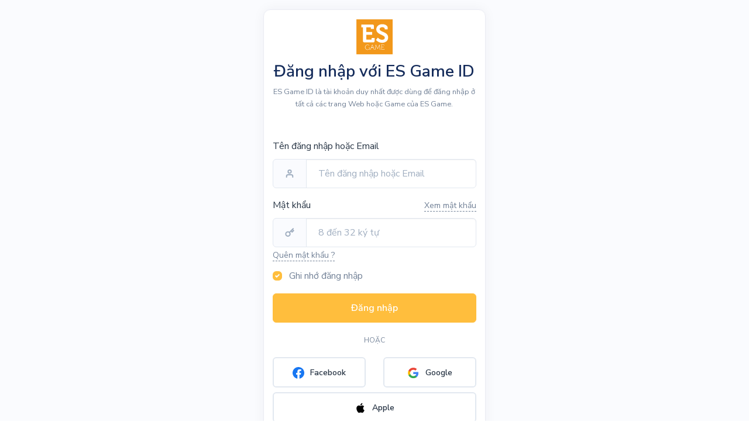

--- FILE ---
content_type: text/html; charset=UTF-8
request_url: https://id.esgame.vn/login?redirect_url=https%3A%2F%2Fbltt.esgame.vn
body_size: 2730
content:
<!DOCTYPE html>
<html lang=en>
<head>
    <meta charset=utf-8>
    <meta name=viewport content="width=device-width,initial-scale=1,shrink-to-fit=no">
    <meta name=description content="ES Game">
    <meta name=author content="ES Game">
    <meta name="csrf-token" content="tGyw5AGTpWqEYAW0tycKnCkx9Dd90IJwpwwBiup7"/>
    <title>Đăng nhập - ES Game</title>
        <style>@keyframes  hidePreloader{0%{width:100%;height:100%}100%{width:0;height:0}}body>div.preloader{position:fixed;background-color:#fff;width:100%;height:100%;z-index:1071;opacity:0;transition:opacity .5s ease;overflow:hidden;pointer-events:none;display:flex;align-items:center;justify-content:center}body:not(.loaded)>div.preloader{opacity:1}body:not(.loaded){overflow:hidden}body.loaded>div.preloader{animation:hidePreloader .5s linear .5s forwards}</style>
    <script>window.addEventListener("load", function () {setTimeout(function () {document.querySelector("body").classList.add("loaded")}, 100)})</script>
    <link rel="shortcut icon" href=https://id.esgame.vn/frontend/images/esgame.svg type=image/svg>
    <link rel="apple-touch-icon" sizes="180x180" href=https://id.esgame.vn/frontend/images/esgame.svg type=image/svg />
    <link rel=stylesheet href=https://id.esgame.vn/frontend/css/fontawesome.min.css>
    <link rel=stylesheet href=https://id.esgame.vn/frontend/css/esgame.css>
    <link rel=stylesheet href=https://id.esgame.vn/frontend/css/main.css>
    
    <script src="https://challenges.cloudflare.com/turnstile/v0/api.js?" async defer></script>

</head>
<body>
<div class=preloader><div class="spinner-border" role=status><span class=sr-only>Đang tải...</span></div></div>

<div class="bg-section-secondary">
    <section>
        <div class="container d-flex flex-column">
            <div class="row align-items-center justify-content-center min-vh-100">
                <div class="card col-md-6 col-lg-5 col-xl-4 py-3 my-3">
                    <div>
                        <div class="text-center mb-2"><img src="https://id.esgame.vn/frontend/images/esgame.svg" height="60"></div>
                        <div class="mb-5 text-center"><h6 class="h3 mb-1">Đăng nhập với ES Game ID</h6>
                            <p class="text-muted mb-0 small">ES Game ID là tài khoản duy nhất được dùng để đăng nhập ở tất cả các trang Web hoặc Game của ES Game.</p></div>
                        <span class=clearfix></span>

                        
                        <form role="form" method="POST"
                              action="https://id.esgame.vn/login?redirect_url=https%3A%2F%2Fbltt.esgame.vn">
                            <input type="hidden" name="_token" value="tGyw5AGTpWqEYAW0tycKnCkx9Dd90IJwpwwBiup7">                            <div class=form-group><label
                                    class=form-control-label>Tên đăng nhập hoặc Email</label>
                                <div class="input-group">
                                    <div class=input-group-prepend><span class=input-group-text><i
                                                data-feather=user></i></span></div>
                                    <input type="text" class="form-control form-control-append" name="login"
                                           value="" placeholder="Tên đăng nhập hoặc Email"
                                           required>

                                </div>
                            </div>

                            <div class="form-group">
                                <div class="d-flex align-items-center justify-content-between">
                                    <div><label class=form-control-label>Mật khẩu</label></div>

                                    <div class="d-flex align-items-center justify-content-between">
                                        <div class=mb-2><a tabindex="-1" href="javascript:;"
                                                           class="text-sm text-muted text-underline--dashed border-primary"
                                                           data-toggle=password-text
                                                           data-target=#input-password>Xem mật khẩu</a>
                                        </div>
                                    </div>
                                </div>
                                <div class="input-group">
                                    <div class=input-group-prepend><span class=input-group-text><i
                                                data-feather=key></i></span></div>
                                    <input type="password" minlength="8" maxlength="32" class="form-control form-control-append" name="password" id="input-password" placeholder="8 đến 32 ký tự" required>
                                </div>
                                <div class="d-flex justify-content-between">
                                    <div class=mb-2><a tabindex="-1" href="https://id.esgame.vn/password/reset"
                                                       class="text-sm text-muted text-underline--dashed border-primary">Quên mật khẩu
                                            ?</a></div>
                                </div>

                                <div class="custom-control custom-checkbox">
                                    <input type="checkbox" class="custom-control-input" id="remember-me" name="remember" checked>
                                    <label class="custom-control-label" for="remember-me">Ghi nhớ đăng nhập</label>
                                </div>
                            </div>

                            <div class="form-group">
                                <div data-action="login" data-sitekey="0x4AAAAAABjSmFcgmliFNvi4" class="cf-turnstile" data-theme="light" data-language="vn" data-size="flexible"></div>
                            </div>

                            <div class="w-100">
                                <button type=submit class="btn btn-block btn-warning">Đăng nhập</button>
                            </div>
                        </form>

                        <div class="py-3 text-center"><span class="text-xs text-uppercase">hoặc</span>
    </div>

    <div class=row>
        <div class=col-sm-6><a onclick="window.top.location.href = 'https://id.esgame.vn/auth/facebook?redirect_url=https%3A%2F%2Fbltt.esgame.vn'"
                               class="btn btn-block btn-neutral btn-icon px-0"
                               data-toggle=tooltip data-placement=top
                               title="Đăng nhập với Facebook"><span
                    class=btn-inner--icon><img
                        src="https://id.esgame.vn/frontend/images/facebook.svg"></span><span
                    class="btn-inner--text text-sm">Facebook</span></a></div>
        <div class="col-sm-6 mt-2 mt-md-0"><a onclick="window.top.location.href = 'https://id.esgame.vn/auth/google?redirect_url=https%3A%2F%2Fbltt.esgame.vn'"
                               class="btn btn-block btn-neutral btn-icon px-0" data-toggle=tooltip
                               data-placement=top title="Đăng nhập với Google"><span
                    class=btn-inner--icon><img
                        src="https://id.esgame.vn/frontend/images/google.svg"></span><span
                    class="btn-inner--text text-sm">Google</span></a></div>
    </div>
    <div class="row mt-2">
        <div class=col-sm-12><a onclick="window.top.location.href = 'https://id.esgame.vn/auth/apple?redirect_url=https%3A%2F%2Fbltt.esgame.vn'"
                               class="btn btn-block btn-neutral btn-icon px-0"
                               data-toggle=tooltip data-placement=top
                               title="Đăng nhập với Apple"><span
                    class=btn-inner--icon><img
                        src="https://id.esgame.vn/frontend/images/apple.svg"></span><span
                    class="btn-inner--text text-sm">Apple</span></a></div>
    </div>

                        <div class="mt-4 text-center">Chưa có tài khoản? <a
                                href="https://id.esgame.vn/register?redirect_url=https%3A%2F%2Fbltt.esgame.vn"
                                class="font-weight-bold">Đăng ký</a></div>
                    </div>
                </div>
            </div>
        </div>
    </section>
</div>



<script src=https://id.esgame.vn/frontend/js/jquery.min.js></script>
<script src=https://id.esgame.vn/frontend/js/bootstrap.bundle.min.js></script>
<script src=https://id.esgame.vn/frontend/js/svg-injector.min.js></script>
<script src=https://id.esgame.vn/frontend/js/feather.min.js></script>
<script src=https://id.esgame.vn/frontend/js/in-view.min.js></script>
<script src=https://id.esgame.vn/frontend/js/sticky-kit.min.js></script>
<script src=https://id.esgame.vn/frontend/js/imagesloaded.pkgd.min.js></script>
<script src=https://id.esgame.vn/frontend/js/esgame.js></script>
<script>feather.replace({width: "1em", height: "1em"})</script>

<script>
    //var t={mode:localStorage.getItem("mode")?localStorage.getItem("mode"):null};
    //var preloader=$('div.preloader');if(t=='dark'){preloader.css('background-color','#1f2d3d')}else{preloader.css('background-color','#fff')};
</script>
</body>
</html>


--- FILE ---
content_type: text/css
request_url: https://id.esgame.vn/frontend/css/esgame.css
body_size: 462114
content:
@charset "UTF-8";@import url(https://fonts.googleapis.com/css?family=Nunito+Sans:400,400i,600,700,800&display=swap);:root{--blue:#008aff;--indigo:#6e00ff;--purple:#510FA8;--pink:#f074ad;--red:#f25767;--orange:#FFBE3D;--yellow:#ffc431;--green:#5cc9a7;--teal:#50b5ff;--cyan:#4bd6e5;--white:#FFF;--gray:#718096;--gray-dark:#2D3748;--primary:#008aff;--secondary:#eaecf3;--success:#5cc9a7;--info:#50b5ff;--warning:#FFBE3D;--danger:#f25767;--light:#eaecf3;--dark:#171347;--neutral:#FFF;--white:#FFF;--breakpoint-xs:0;--breakpoint-sm:576px;--breakpoint-md:768px;--breakpoint-lg:992px;--breakpoint-xl:1200px;--font-family-sans-serif:-apple-system,BlinkMacSystemFont,"Segoe UI",Roboto,"Helvetica Neue",Arial,"Noto Sans",sans-serif,"Apple Color Emoji","Segoe UI Emoji","Segoe UI Symbol","Noto Color Emoji";--font-family-monospace:SFMono-Regular,Menlo,Monaco,Consolas,"Liberation Mono","Courier New",monospace}*,::after,::before{box-sizing:border-box}html{font-family:sans-serif;line-height:1.15;-webkit-text-size-adjust:100%;-webkit-tap-highlight-color:rgba(31,45,61,0)}article,aside,figcaption,figure,footer,header,hgroup,main,nav,section{display:block}body{margin:0;font-family:"Nunito Sans",sans-serif;font-size:1rem;font-weight:400;line-height:1.7;color:#718096;text-align:left;background-color:#fff}[tabindex="-1"]:focus:not(:focus-visible){outline:0!important}hr{box-sizing:content-box;height:0;overflow:visible}h1,h2,h3,h4,h5,h6{margin-top:0;margin-bottom:.66667rem}p{margin-top:0;margin-bottom:1rem}abbr[data-original-title],abbr[title]{text-decoration:underline;-webkit-text-decoration:underline dotted;text-decoration:underline dotted;cursor:help;border-bottom:0;-webkit-text-decoration-skip-ink:none;text-decoration-skip-ink:none}address{margin-bottom:1rem;font-style:normal;line-height:inherit}dl,ol,ul{margin-top:0;margin-bottom:1rem}ol ol,ol ul,ul ol,ul ul{margin-bottom:0}dt{font-weight:600}dd{margin-bottom:.5rem;margin-left:0}blockquote{margin:0 0 1rem}b,strong{font-weight:700}small{font-size:80%}sub,sup{position:relative;font-size:75%;line-height:0;vertical-align:baseline}sub{bottom:-.25em}sup{top:-.5em}a{color:#008aff;text-decoration:none;background-color:transparent}a:hover{color:#0061b3;text-decoration:none}a:not([href]):not([class]){color:inherit;text-decoration:none}a:not([href]):not([class]):hover{color:inherit;text-decoration:none}code,kbd,pre,samp{font-family:SFMono-Regular,Menlo,Monaco,Consolas,"Liberation Mono","Courier New",monospace;font-size:1em}pre{margin-top:0;margin-bottom:1rem;overflow:auto;-ms-overflow-style:scrollbar}figure{margin:0 0 1rem}img{vertical-align:middle;border-style:none}svg{overflow:hidden;vertical-align:middle}table{border-collapse:collapse}caption{padding-top:1rem;padding-bottom:1rem;color:#718096;text-align:left;caption-side:bottom}th{text-align:inherit;text-align:-webkit-match-parent}label{display:inline-block;margin-bottom:.5rem}button{border-radius:0}button:focus{outline:1px dotted;outline:5px auto -webkit-focus-ring-color}button,input,optgroup,select,textarea{margin:0;font-family:inherit;font-size:inherit;line-height:inherit}button,input{overflow:visible}button,select{text-transform:none}[role=button]{cursor:pointer}select{word-wrap:normal}[type=button],[type=reset],[type=submit],button{-webkit-appearance:button}[type=button]:not(:disabled),[type=reset]:not(:disabled),[type=submit]:not(:disabled),button:not(:disabled){cursor:pointer}[type=button]::-moz-focus-inner,[type=reset]::-moz-focus-inner,[type=submit]::-moz-focus-inner,button::-moz-focus-inner{padding:0;border-style:none}input[type=checkbox],input[type=radio]{box-sizing:border-box;padding:0}textarea{overflow:auto;resize:vertical}fieldset{min-width:0;padding:0;margin:0;border:0}legend{display:block;width:100%;max-width:100%;padding:0;margin-bottom:.5rem;font-size:1.5rem;line-height:inherit;color:inherit;white-space:normal}@media (max-width:1200px){legend{font-size:calc(1.275rem + .3vw)}}progress{vertical-align:baseline}[type=number]::-webkit-inner-spin-button,[type=number]::-webkit-outer-spin-button{height:auto}[type=search]{outline-offset:-2px;-webkit-appearance:none}[type=search]::-webkit-search-decoration{-webkit-appearance:none}::-webkit-file-upload-button{font:inherit;-webkit-appearance:button}output{display:inline-block}summary{display:list-item;cursor:pointer}template{display:none}[hidden]{display:none!important}.h1,.h2,.h3,.h4,.h5,.h6,h1,h2,h3,h4,h5,h6{margin-bottom:.66667rem;font-family:inherit;font-weight:600;line-height:1.5;color:#152c5b}.h1,h1{font-size:2.5rem}@media (max-width:1200px){.h1,h1{font-size:calc(1.375rem + 1.5vw)}}.h2,h2{font-size:2rem}@media (max-width:1200px){.h2,h2{font-size:calc(1.325rem + .9vw)}}.h3,h3{font-size:1.75rem}@media (max-width:1200px){.h3,h3{font-size:calc(1.3rem + .6vw)}}.h4,h4{font-size:1.5rem}@media (max-width:1200px){.h4,h4{font-size:calc(1.275rem + .3vw)}}.h5,h5{font-size:1.25rem}.h6,h6{font-size:1rem}.lead{font-size:1.125rem;font-weight:300}.display-1{font-size:6rem;font-weight:700;line-height:1.3}@media (max-width:1200px){.display-1{font-size:calc(1.725rem + 5.7vw)}}.display-2{font-size:5rem;font-weight:700;line-height:1.3}@media (max-width:1200px){.display-2{font-size:calc(1.625rem + 4.5vw)}}.display-3{font-size:4rem;font-weight:700;line-height:1.3}@media (max-width:1200px){.display-3{font-size:calc(1.525rem + 3.3vw)}}.display-4{font-size:3rem;font-weight:700;line-height:1.3}@media (max-width:1200px){.display-4{font-size:calc(1.425rem + 2.1vw)}}hr{margin-top:2rem;margin-bottom:2rem;border:0;border-top:1px solid #e2e8f0}.small,small{font-size:80%;font-weight:400}.mark,mark{padding:.2em;background-color:#fcf8e3}.list-unstyled{padding-left:0;list-style:none}.list-inline{padding-left:0;list-style:none}.list-inline-item{display:inline-block}.list-inline-item:not(:last-child){margin-right:.5rem}.initialism{font-size:90%;text-transform:uppercase}.blockquote{margin-bottom:1rem;font-size:1.25rem}.blockquote-footer{display:block;font-size:80%;color:#718096}.blockquote-footer::before{content:"\2014\00A0"}.img-fluid{max-width:100%;height:auto}.img-thumbnail{padding:.25rem;background-color:#fff;border:1px solid #e2e8f0;border-radius:.375rem;box-shadow:0 1px 2px rgba(31,45,61,.075);max-width:100%;height:auto}.figure{display:inline-block}.figure-img{margin-bottom:.5rem;line-height:1}.figure-caption{font-size:90%;color:#718096}code{font-size:87.5%;color:#f074ad;word-wrap:break-word}a>code{color:inherit}kbd{padding:.2rem .4rem;font-size:87.5%;color:#fff;background-color:#273444;border-radius:.2rem;box-shadow:inset 0 -.1rem 0 rgba(31,45,61,.25)}kbd kbd{padding:0;font-size:100%;font-weight:600;box-shadow:none}pre{display:block;font-size:87.5%;color:#273444}pre code{font-size:inherit;color:inherit;word-break:normal}.pre-scrollable{max-height:340px;overflow-y:scroll}.container,.container-fluid,.container-lg,.container-md,.container-sm,.container-xl{width:100%;padding-right:15px;padding-left:15px;margin-right:auto;margin-left:auto}@media (min-width:576px){.container,.container-sm{max-width:540px}}@media (min-width:768px){.container,.container-md,.container-sm{max-width:720px}}@media (min-width:992px){.container,.container-lg,.container-md,.container-sm{max-width:960px}}@media (min-width:1200px){.container,.container-lg,.container-md,.container-sm,.container-xl{max-width:1140px}}.row{display:flex;flex-wrap:wrap;margin-right:-15px;margin-left:-15px}.no-gutters{margin-right:0;margin-left:0}.no-gutters>.col,.no-gutters>[class*=col-]{padding-right:0;padding-left:0}.col,.col-1,.col-10,.col-11,.col-12,.col-2,.col-3,.col-4,.col-5,.col-6,.col-7,.col-8,.col-9,.col-auto,.col-lg,.col-lg-1,.col-lg-10,.col-lg-11,.col-lg-12,.col-lg-2,.col-lg-3,.col-lg-4,.col-lg-5,.col-lg-6,.col-lg-7,.col-lg-8,.col-lg-9,.col-lg-auto,.col-md,.col-md-1,.col-md-10,.col-md-11,.col-md-12,.col-md-2,.col-md-3,.col-md-4,.col-md-5,.col-md-6,.col-md-7,.col-md-8,.col-md-9,.col-md-auto,.col-sm,.col-sm-1,.col-sm-10,.col-sm-11,.col-sm-12,.col-sm-2,.col-sm-3,.col-sm-4,.col-sm-5,.col-sm-6,.col-sm-7,.col-sm-8,.col-sm-9,.col-sm-auto,.col-xl,.col-xl-1,.col-xl-10,.col-xl-11,.col-xl-12,.col-xl-2,.col-xl-3,.col-xl-4,.col-xl-5,.col-xl-6,.col-xl-7,.col-xl-8,.col-xl-9,.col-xl-auto{position:relative;width:100%;padding-right:15px;padding-left:15px}.col{flex-basis:0;flex-grow:1;max-width:100%}.row-cols-1>*{flex:0 0 100%;max-width:100%}.row-cols-2>*{flex:0 0 50%;max-width:50%}.row-cols-3>*{flex:0 0 33.33333%;max-width:33.33333%}.row-cols-4>*{flex:0 0 25%;max-width:25%}.row-cols-5>*{flex:0 0 20%;max-width:20%}.row-cols-6>*{flex:0 0 16.66667%;max-width:16.66667%}.col-auto{flex:0 0 auto;width:auto;max-width:100%}.col-1{flex:0 0 8.33333%;max-width:8.33333%}.col-2{flex:0 0 16.66667%;max-width:16.66667%}.col-3{flex:0 0 25%;max-width:25%}.col-4{flex:0 0 33.33333%;max-width:33.33333%}.col-5{flex:0 0 41.66667%;max-width:41.66667%}.col-6{flex:0 0 50%;max-width:50%}.col-7{flex:0 0 58.33333%;max-width:58.33333%}.col-8{flex:0 0 66.66667%;max-width:66.66667%}.col-9{flex:0 0 75%;max-width:75%}.col-10{flex:0 0 83.33333%;max-width:83.33333%}.col-11{flex:0 0 91.66667%;max-width:91.66667%}.col-12{flex:0 0 100%;max-width:100%}.order-first{order:-1}.order-last{order:13}.order-0{order:0}.order-1{order:1}.order-2{order:2}.order-3{order:3}.order-4{order:4}.order-5{order:5}.order-6{order:6}.order-7{order:7}.order-8{order:8}.order-9{order:9}.order-10{order:10}.order-11{order:11}.order-12{order:12}.offset-1{margin-left:8.33333%}.offset-2{margin-left:16.66667%}.offset-3{margin-left:25%}.offset-4{margin-left:33.33333%}.offset-5{margin-left:41.66667%}.offset-6{margin-left:50%}.offset-7{margin-left:58.33333%}.offset-8{margin-left:66.66667%}.offset-9{margin-left:75%}.offset-10{margin-left:83.33333%}.offset-11{margin-left:91.66667%}@media (min-width:576px){.col-sm{flex-basis:0;flex-grow:1;max-width:100%}.row-cols-sm-1>*{flex:0 0 100%;max-width:100%}.row-cols-sm-2>*{flex:0 0 50%;max-width:50%}.row-cols-sm-3>*{flex:0 0 33.33333%;max-width:33.33333%}.row-cols-sm-4>*{flex:0 0 25%;max-width:25%}.row-cols-sm-5>*{flex:0 0 20%;max-width:20%}.row-cols-sm-6>*{flex:0 0 16.66667%;max-width:16.66667%}.col-sm-auto{flex:0 0 auto;width:auto;max-width:100%}.col-sm-1{flex:0 0 8.33333%;max-width:8.33333%}.col-sm-2{flex:0 0 16.66667%;max-width:16.66667%}.col-sm-3{flex:0 0 25%;max-width:25%}.col-sm-4{flex:0 0 33.33333%;max-width:33.33333%}.col-sm-5{flex:0 0 41.66667%;max-width:41.66667%}.col-sm-6{flex:0 0 50%;max-width:50%}.col-sm-7{flex:0 0 58.33333%;max-width:58.33333%}.col-sm-8{flex:0 0 66.66667%;max-width:66.66667%}.col-sm-9{flex:0 0 75%;max-width:75%}.col-sm-10{flex:0 0 83.33333%;max-width:83.33333%}.col-sm-11{flex:0 0 91.66667%;max-width:91.66667%}.col-sm-12{flex:0 0 100%;max-width:100%}.order-sm-first{order:-1}.order-sm-last{order:13}.order-sm-0{order:0}.order-sm-1{order:1}.order-sm-2{order:2}.order-sm-3{order:3}.order-sm-4{order:4}.order-sm-5{order:5}.order-sm-6{order:6}.order-sm-7{order:7}.order-sm-8{order:8}.order-sm-9{order:9}.order-sm-10{order:10}.order-sm-11{order:11}.order-sm-12{order:12}.offset-sm-0{margin-left:0}.offset-sm-1{margin-left:8.33333%}.offset-sm-2{margin-left:16.66667%}.offset-sm-3{margin-left:25%}.offset-sm-4{margin-left:33.33333%}.offset-sm-5{margin-left:41.66667%}.offset-sm-6{margin-left:50%}.offset-sm-7{margin-left:58.33333%}.offset-sm-8{margin-left:66.66667%}.offset-sm-9{margin-left:75%}.offset-sm-10{margin-left:83.33333%}.offset-sm-11{margin-left:91.66667%}}@media (min-width:768px){.col-md{flex-basis:0;flex-grow:1;max-width:100%}.row-cols-md-1>*{flex:0 0 100%;max-width:100%}.row-cols-md-2>*{flex:0 0 50%;max-width:50%}.row-cols-md-3>*{flex:0 0 33.33333%;max-width:33.33333%}.row-cols-md-4>*{flex:0 0 25%;max-width:25%}.row-cols-md-5>*{flex:0 0 20%;max-width:20%}.row-cols-md-6>*{flex:0 0 16.66667%;max-width:16.66667%}.col-md-auto{flex:0 0 auto;width:auto;max-width:100%}.col-md-1{flex:0 0 8.33333%;max-width:8.33333%}.col-md-2{flex:0 0 16.66667%;max-width:16.66667%}.col-md-3{flex:0 0 25%;max-width:25%}.col-md-4{flex:0 0 33.33333%;max-width:33.33333%}.col-md-5{flex:0 0 41.66667%;max-width:41.66667%}.col-md-6{flex:0 0 50%;max-width:50%}.col-md-7{flex:0 0 58.33333%;max-width:58.33333%}.col-md-8{flex:0 0 66.66667%;max-width:66.66667%}.col-md-9{flex:0 0 75%;max-width:75%}.col-md-10{flex:0 0 83.33333%;max-width:83.33333%}.col-md-11{flex:0 0 91.66667%;max-width:91.66667%}.col-md-12{flex:0 0 100%;max-width:100%}.order-md-first{order:-1}.order-md-last{order:13}.order-md-0{order:0}.order-md-1{order:1}.order-md-2{order:2}.order-md-3{order:3}.order-md-4{order:4}.order-md-5{order:5}.order-md-6{order:6}.order-md-7{order:7}.order-md-8{order:8}.order-md-9{order:9}.order-md-10{order:10}.order-md-11{order:11}.order-md-12{order:12}.offset-md-0{margin-left:0}.offset-md-1{margin-left:8.33333%}.offset-md-2{margin-left:16.66667%}.offset-md-3{margin-left:25%}.offset-md-4{margin-left:33.33333%}.offset-md-5{margin-left:41.66667%}.offset-md-6{margin-left:50%}.offset-md-7{margin-left:58.33333%}.offset-md-8{margin-left:66.66667%}.offset-md-9{margin-left:75%}.offset-md-10{margin-left:83.33333%}.offset-md-11{margin-left:91.66667%}}@media (min-width:992px){.col-lg{flex-basis:0;flex-grow:1;max-width:100%}.row-cols-lg-1>*{flex:0 0 100%;max-width:100%}.row-cols-lg-2>*{flex:0 0 50%;max-width:50%}.row-cols-lg-3>*{flex:0 0 33.33333%;max-width:33.33333%}.row-cols-lg-4>*{flex:0 0 25%;max-width:25%}.row-cols-lg-5>*{flex:0 0 20%;max-width:20%}.row-cols-lg-6>*{flex:0 0 16.66667%;max-width:16.66667%}.col-lg-auto{flex:0 0 auto;width:auto;max-width:100%}.col-lg-1{flex:0 0 8.33333%;max-width:8.33333%}.col-lg-2{flex:0 0 16.66667%;max-width:16.66667%}.col-lg-3{flex:0 0 25%;max-width:25%}.col-lg-4{flex:0 0 33.33333%;max-width:33.33333%}.col-lg-5{flex:0 0 41.66667%;max-width:41.66667%}.col-lg-6{flex:0 0 50%;max-width:50%}.col-lg-7{flex:0 0 58.33333%;max-width:58.33333%}.col-lg-8{flex:0 0 66.66667%;max-width:66.66667%}.col-lg-9{flex:0 0 75%;max-width:75%}.col-lg-10{flex:0 0 83.33333%;max-width:83.33333%}.col-lg-11{flex:0 0 91.66667%;max-width:91.66667%}.col-lg-12{flex:0 0 100%;max-width:100%}.order-lg-first{order:-1}.order-lg-last{order:13}.order-lg-0{order:0}.order-lg-1{order:1}.order-lg-2{order:2}.order-lg-3{order:3}.order-lg-4{order:4}.order-lg-5{order:5}.order-lg-6{order:6}.order-lg-7{order:7}.order-lg-8{order:8}.order-lg-9{order:9}.order-lg-10{order:10}.order-lg-11{order:11}.order-lg-12{order:12}.offset-lg-0{margin-left:0}.offset-lg-1{margin-left:8.33333%}.offset-lg-2{margin-left:16.66667%}.offset-lg-3{margin-left:25%}.offset-lg-4{margin-left:33.33333%}.offset-lg-5{margin-left:41.66667%}.offset-lg-6{margin-left:50%}.offset-lg-7{margin-left:58.33333%}.offset-lg-8{margin-left:66.66667%}.offset-lg-9{margin-left:75%}.offset-lg-10{margin-left:83.33333%}.offset-lg-11{margin-left:91.66667%}}@media (min-width:1200px){.col-xl{flex-basis:0;flex-grow:1;max-width:100%}.row-cols-xl-1>*{flex:0 0 100%;max-width:100%}.row-cols-xl-2>*{flex:0 0 50%;max-width:50%}.row-cols-xl-3>*{flex:0 0 33.33333%;max-width:33.33333%}.row-cols-xl-4>*{flex:0 0 25%;max-width:25%}.row-cols-xl-5>*{flex:0 0 20%;max-width:20%}.row-cols-xl-6>*{flex:0 0 16.66667%;max-width:16.66667%}.col-xl-auto{flex:0 0 auto;width:auto;max-width:100%}.col-xl-1{flex:0 0 8.33333%;max-width:8.33333%}.col-xl-2{flex:0 0 16.66667%;max-width:16.66667%}.col-xl-3{flex:0 0 25%;max-width:25%}.col-xl-4{flex:0 0 33.33333%;max-width:33.33333%}.col-xl-5{flex:0 0 41.66667%;max-width:41.66667%}.col-xl-6{flex:0 0 50%;max-width:50%}.col-xl-7{flex:0 0 58.33333%;max-width:58.33333%}.col-xl-8{flex:0 0 66.66667%;max-width:66.66667%}.col-xl-9{flex:0 0 75%;max-width:75%}.col-xl-10{flex:0 0 83.33333%;max-width:83.33333%}.col-xl-11{flex:0 0 91.66667%;max-width:91.66667%}.col-xl-12{flex:0 0 100%;max-width:100%}.order-xl-first{order:-1}.order-xl-last{order:13}.order-xl-0{order:0}.order-xl-1{order:1}.order-xl-2{order:2}.order-xl-3{order:3}.order-xl-4{order:4}.order-xl-5{order:5}.order-xl-6{order:6}.order-xl-7{order:7}.order-xl-8{order:8}.order-xl-9{order:9}.order-xl-10{order:10}.order-xl-11{order:11}.order-xl-12{order:12}.offset-xl-0{margin-left:0}.offset-xl-1{margin-left:8.33333%}.offset-xl-2{margin-left:16.66667%}.offset-xl-3{margin-left:25%}.offset-xl-4{margin-left:33.33333%}.offset-xl-5{margin-left:41.66667%}.offset-xl-6{margin-left:50%}.offset-xl-7{margin-left:58.33333%}.offset-xl-8{margin-left:66.66667%}.offset-xl-9{margin-left:75%}.offset-xl-10{margin-left:83.33333%}.offset-xl-11{margin-left:91.66667%}}.table{width:100%;margin-bottom:1rem;color:#718096;background-color:transparent}.table td,.table th{padding:1rem;vertical-align:top;border-top:1px solid #eaecf3}.table thead th{vertical-align:bottom;border-bottom:2px solid #eaecf3}.table tbody+tbody{border-top:2px solid #eaecf3}.table-sm td,.table-sm th{padding:.5rem}.table-bordered{border:1px solid #eaecf3}.table-bordered td,.table-bordered th{border:1px solid #eaecf3}.table-bordered thead td,.table-bordered thead th{border-bottom-width:2px}.table-borderless tbody+tbody,.table-borderless td,.table-borderless th,.table-borderless thead th{border:0}.table-striped tbody tr:nth-of-type(odd){background-color:rgba(250,251,254,.3)}.table-hover tbody tr:hover{color:#718096;background-color:#fafbfe}.table-primary,.table-primary>td,.table-primary>th{background-color:#b8deff}.table-primary tbody+tbody,.table-primary td,.table-primary th,.table-primary thead th{border-color:#7ac2ff}.table-hover .table-primary:hover{background-color:#9fd2ff}.table-hover .table-primary:hover>td,.table-hover .table-primary:hover>th{background-color:#9fd2ff}.table-secondary,.table-secondary>td,.table-secondary>th{background-color:#f9fafc}.table-secondary tbody+tbody,.table-secondary td,.table-secondary th,.table-secondary thead th{border-color:#f4f5f9}.table-hover .table-secondary:hover{background-color:#e8ecf4}.table-hover .table-secondary:hover>td,.table-hover .table-secondary:hover>th{background-color:#e8ecf4}.table-success,.table-success>td,.table-success>th{background-color:#d1f0e6}.table-success tbody+tbody,.table-success td,.table-success th,.table-success thead th{border-color:#aae3d1}.table-hover .table-success:hover{background-color:#beeadc}.table-hover .table-success:hover>td,.table-hover .table-success:hover>th{background-color:#beeadc}.table-info,.table-info>td,.table-info>th{background-color:#ceeaff}.table-info tbody+tbody,.table-info td,.table-info th,.table-info thead th{border-color:#a4d9ff}.table-hover .table-info:hover{background-color:#b5dfff}.table-hover .table-info:hover>td,.table-hover .table-info:hover>th{background-color:#b5dfff}.table-warning,.table-warning>td,.table-warning>th{background-color:#ffedc9}.table-warning tbody+tbody,.table-warning td,.table-warning th,.table-warning thead th{border-color:#ffdd9a}.table-hover .table-warning:hover{background-color:#ffe5b0}.table-hover .table-warning:hover>td,.table-hover .table-warning:hover>th{background-color:#ffe5b0}.table-danger,.table-danger>td,.table-danger>th{background-color:#fbd0d4}.table-danger tbody+tbody,.table-danger td,.table-danger th,.table-danger thead th{border-color:#f8a8b0}.table-hover .table-danger:hover{background-color:#f9b9bf}.table-hover .table-danger:hover>td,.table-hover .table-danger:hover>th{background-color:#f9b9bf}.table-light,.table-light>td,.table-light>th{background-color:#f9fafc}.table-light tbody+tbody,.table-light td,.table-light th,.table-light thead th{border-color:#f4f5f9}.table-hover .table-light:hover{background-color:#e8ecf4}.table-hover .table-light:hover>td,.table-hover .table-light:hover>th{background-color:#e8ecf4}.table-dark,.table-dark>td,.table-dark>th{background-color:#bebdcb}.table-dark tbody+tbody,.table-dark td,.table-dark th,.table-dark thead th{border-color:#86849f}.table-hover .table-dark:hover{background-color:#b0afc0}.table-hover .table-dark:hover>td,.table-hover .table-dark:hover>th{background-color:#b0afc0}.table-neutral,.table-neutral>td,.table-neutral>th{background-color:#fff}.table-neutral tbody+tbody,.table-neutral td,.table-neutral th,.table-neutral thead th{border-color:#fff}.table-hover .table-neutral:hover{background-color:#f2f2f2}.table-hover .table-neutral:hover>td,.table-hover .table-neutral:hover>th{background-color:#f2f2f2}.table-white,.table-white>td,.table-white>th{background-color:#fff}.table-white tbody+tbody,.table-white td,.table-white th,.table-white thead th{border-color:#fff}.table-hover .table-white:hover{background-color:#f2f2f2}.table-hover .table-white:hover>td,.table-hover .table-white:hover>th{background-color:#f2f2f2}.table-active,.table-active>td,.table-active>th{background-color:#fafbfe}.table-hover .table-active:hover{background-color:#e5eafa}.table-hover .table-active:hover>td,.table-hover .table-active:hover>th{background-color:#e5eafa}.table .thead-dark th{color:#fff;background-color:#171347;border-color:#201b63}.table .thead-light th{color:#4a5568;background-color:transparent;border-color:#eaecf3}.table-dark{color:#fff;background-color:#171347}.table-dark td,.table-dark th,.table-dark thead th{border-color:#201b63}.table-dark.table-bordered{border:0}.table-dark.table-striped tbody tr:nth-of-type(odd){background-color:rgba(255,255,255,.05)}.table-dark.table-hover tbody tr:hover{color:#fff;background-color:rgba(255,255,255,.075)}@media (max-width:575.98px){.table-responsive-sm{display:block;width:100%;overflow-x:auto;-webkit-overflow-scrolling:touch}.table-responsive-sm>.table-bordered{border:0}}@media (max-width:767.98px){.table-responsive-md{display:block;width:100%;overflow-x:auto;-webkit-overflow-scrolling:touch}.table-responsive-md>.table-bordered{border:0}}@media (max-width:991.98px){.table-responsive-lg{display:block;width:100%;overflow-x:auto;-webkit-overflow-scrolling:touch}.table-responsive-lg>.table-bordered{border:0}}@media (max-width:1199.98px){.table-responsive-xl{display:block;width:100%;overflow-x:auto;-webkit-overflow-scrolling:touch}.table-responsive-xl>.table-bordered{border:0}}.table-responsive{display:block;width:100%;overflow-x:auto;-webkit-overflow-scrolling:touch}.table-responsive>.table-bordered{border:0}.form-control{display:block;width:100%;height:calc(1.5em + 1.5rem + 2px);padding:.75rem 1.25rem;font-size:1rem;font-weight:400;line-height:1.5;color:#4a5568;background-color:#fff;background-clip:padding-box;border:1px solid #e2e8f0;border-radius:.375rem;box-shadow:inset 0 1px 1px rgba(31,45,61,.075);transition:all .2s ease}@media (prefers-reduced-motion:reduce){.form-control{transition:none}}.form-control::-ms-expand{background-color:transparent;border:0}.form-control:-moz-focusring{color:transparent;text-shadow:0 0 0 #4a5568}.form-control:focus{color:#4a5568;background-color:#fff;border-color:rgba(0,138,255,.5);outline:0;box-shadow:inset 0 1px 1px rgba(31,45,61,.075),0 0 20px rgba(0,138,255,.1)}.form-control:-ms-input-placeholder{color:#a0aec0;opacity:1}.form-control::-ms-input-placeholder{color:#a0aec0;opacity:1}.form-control::placeholder{color:#a0aec0;opacity:1}.form-control:disabled,.form-control[readonly]{background-color:#eaecf3;opacity:1}input[type=date].form-control,input[type=datetime-local].form-control,input[type=month].form-control,input[type=time].form-control{-webkit-appearance:none;-moz-appearance:none;appearance:none}select.form-control:focus::-ms-value{color:#4a5568;background-color:#fff}.form-control-file,.form-control-range{display:block;width:100%}.col-form-label{padding-top:calc(.75rem + 1px);padding-bottom:calc(.75rem + 1px);margin-bottom:0;font-size:inherit;line-height:1.5}.col-form-label-lg{padding-top:calc(1rem + 1px);padding-bottom:calc(1rem + 1px);font-size:1rem;line-height:1.5}.col-form-label-sm{padding-top:calc(.5rem + 1px);padding-bottom:calc(.5rem + 1px);font-size:.875rem;line-height:1.5}.form-control-plaintext{display:block;width:100%;padding:.75rem 0;margin-bottom:0;font-size:1rem;line-height:1.5;color:#718096;background-color:transparent;border:solid transparent;border-width:1px 0}.form-control-plaintext.form-control-lg,.form-control-plaintext.form-control-sm{padding-right:0;padding-left:0}.form-control-sm{height:calc(1.5em + 1rem + 2px);padding:.5rem 1.25rem;font-size:.875rem;line-height:1.5;border-radius:.2rem}.form-control-lg{height:calc(1.5em + 2rem + 2px);padding:1rem 1.875rem;font-size:1rem;line-height:1.5;border-radius:.5rem}select.form-control[multiple],select.form-control[size]{height:auto}textarea.form-control{height:auto}.form-group{margin-bottom:1rem}.form-text{display:block;margin-top:.25rem}.form-row{display:flex;flex-wrap:wrap;margin-right:-5px;margin-left:-5px}.form-row>.col,.form-row>[class*=col-]{padding-right:5px;padding-left:5px}.form-check{position:relative;display:block;padding-left:1.25rem}.form-check-input{position:absolute;margin-top:.3rem;margin-left:-1.25rem}.form-check-input:disabled~.form-check-label,.form-check-input[disabled]~.form-check-label{color:#718096}.form-check-label{margin-bottom:0}.form-check-inline{display:inline-flex;align-items:center;padding-left:0;margin-right:.75rem}.form-check-inline .form-check-input{position:static;margin-top:0;margin-right:.3125rem;margin-left:0}.valid-feedback{display:none;width:100%;margin-top:.25rem;font-size:80%;color:#5cc9a7}.valid-tooltip{position:absolute;top:100%;left:0;z-index:5;display:none;max-width:100%;padding:.25rem .5rem;margin-top:.1rem;font-size:.875rem;line-height:1.7;color:#fff;background-color:rgba(92,201,167,.9);border-radius:.375rem}.is-valid~.valid-feedback,.is-valid~.valid-tooltip,.was-validated :valid~.valid-feedback,.was-validated :valid~.valid-tooltip{display:block}.form-control.is-valid,.was-validated .form-control:valid{border-color:#5cc9a7}.form-control.is-valid:focus,.was-validated .form-control:valid:focus{border-color:#5cc9a7;box-shadow:0 0 0 0 rgba(92,201,167,.25)}.custom-select.is-valid,.was-validated .custom-select:valid{border-color:#5cc9a7}.custom-select.is-valid:focus,.was-validated .custom-select:valid:focus{border-color:#5cc9a7;box-shadow:0 0 0 0 rgba(92,201,167,.25)}.form-check-input.is-valid~.form-check-label,.was-validated .form-check-input:valid~.form-check-label{color:#5cc9a7}.form-check-input.is-valid~.valid-feedback,.form-check-input.is-valid~.valid-tooltip,.was-validated .form-check-input:valid~.valid-feedback,.was-validated .form-check-input:valid~.valid-tooltip{display:block}.custom-control-input.is-valid~.custom-control-label,.was-validated .custom-control-input:valid~.custom-control-label{color:#5cc9a7}.custom-control-input.is-valid~.custom-control-label::before,.was-validated .custom-control-input:valid~.custom-control-label::before{border-color:#5cc9a7}.custom-control-input.is-valid:checked~.custom-control-label::before,.was-validated .custom-control-input:valid:checked~.custom-control-label::before{border-color:#82d6bc;background-color:#82d6bc}.custom-control-input.is-valid:focus~.custom-control-label::before,.was-validated .custom-control-input:valid:focus~.custom-control-label::before{box-shadow:0 0 0 0 rgba(92,201,167,.25)}.custom-control-input.is-valid:focus:not(:checked)~.custom-control-label::before,.was-validated .custom-control-input:valid:focus:not(:checked)~.custom-control-label::before{border-color:#5cc9a7}.custom-file-input.is-valid~.custom-file-label,.was-validated .custom-file-input:valid~.custom-file-label{border-color:#5cc9a7}.custom-file-input.is-valid:focus~.custom-file-label,.was-validated .custom-file-input:valid:focus~.custom-file-label{border-color:#5cc9a7;box-shadow:0 0 0 0 rgba(92,201,167,.25)}.invalid-feedback{display:none;width:100%;margin-top:.25rem;font-size:80%;color:#f25767}.invalid-tooltip{position:absolute;top:100%;left:0;z-index:5;display:none;max-width:100%;padding:.25rem .5rem;margin-top:.1rem;font-size:.875rem;line-height:1.7;color:#fff;background-color:rgba(242,87,103,.9);border-radius:.375rem}.is-invalid~.invalid-feedback,.is-invalid~.invalid-tooltip,.was-validated :invalid~.invalid-feedback,.was-validated :invalid~.invalid-tooltip{display:block}.form-control.is-invalid,.was-validated .form-control:invalid{border-color:#f25767}.form-control.is-invalid:focus,.was-validated .form-control:invalid:focus{border-color:#f25767;box-shadow:0 0 0 0 rgba(242,87,103,.25)}.custom-select.is-invalid,.was-validated .custom-select:invalid{border-color:#f25767}.custom-select.is-invalid:focus,.was-validated .custom-select:invalid:focus{border-color:#f25767;box-shadow:0 0 0 0 rgba(242,87,103,.25)}.form-check-input.is-invalid~.form-check-label,.was-validated .form-check-input:invalid~.form-check-label{color:#f25767}.form-check-input.is-invalid~.invalid-feedback,.form-check-input.is-invalid~.invalid-tooltip,.was-validated .form-check-input:invalid~.invalid-feedback,.was-validated .form-check-input:invalid~.invalid-tooltip{display:block}.custom-control-input.is-invalid~.custom-control-label,.was-validated .custom-control-input:invalid~.custom-control-label{color:#f25767}.custom-control-input.is-invalid~.custom-control-label::before,.was-validated .custom-control-input:invalid~.custom-control-label::before{border-color:#f25767}.custom-control-input.is-invalid:checked~.custom-control-label::before,.was-validated .custom-control-input:invalid:checked~.custom-control-label::before{border-color:#f68692;background-color:#f68692}.custom-control-input.is-invalid:focus~.custom-control-label::before,.was-validated .custom-control-input:invalid:focus~.custom-control-label::before{box-shadow:0 0 0 0 rgba(242,87,103,.25)}.custom-control-input.is-invalid:focus:not(:checked)~.custom-control-label::before,.was-validated .custom-control-input:invalid:focus:not(:checked)~.custom-control-label::before{border-color:#f25767}.custom-file-input.is-invalid~.custom-file-label,.was-validated .custom-file-input:invalid~.custom-file-label{border-color:#f25767}.custom-file-input.is-invalid:focus~.custom-file-label,.was-validated .custom-file-input:invalid:focus~.custom-file-label{border-color:#f25767;box-shadow:0 0 0 0 rgba(242,87,103,.25)}.form-inline{display:flex;flex-flow:row wrap;align-items:center}.form-inline .form-check{width:100%}@media (min-width:576px){.form-inline label{display:flex;align-items:center;justify-content:center;margin-bottom:0}.form-inline .form-group{display:flex;flex:0 0 auto;flex-flow:row wrap;align-items:center;margin-bottom:0}.form-inline .form-control{display:inline-block;width:auto;vertical-align:middle}.form-inline .form-control-plaintext{display:inline-block}.form-inline .custom-select,.form-inline .input-group{width:auto}.form-inline .form-check{display:flex;align-items:center;justify-content:center;width:auto;padding-left:0}.form-inline .form-check-input{position:relative;flex-shrink:0;margin-top:0;margin-right:.25rem;margin-left:0}.form-inline .custom-control{align-items:center;justify-content:center}.form-inline .custom-control-label{margin-bottom:0}}.btn{display:inline-block;font-weight:600;color:#718096;text-align:center;vertical-align:middle;-webkit-user-select:none;-moz-user-select:none;-ms-user-select:none;user-select:none;background-color:transparent;border:1px solid transparent;padding:.75rem 1.75rem;font-size:1rem;line-height:1.5;border-radius:.375rem;transition:color .15s ease-in-out,background-color .15s ease-in-out,border-color .15s ease-in-out,box-shadow .15s ease-in-out}@media (prefers-reduced-motion:reduce){.btn{transition:none}}.btn:hover{color:#718096;text-decoration:none}.btn.focus,.btn:focus{outline:0;box-shadow:0 0 0 rgba(0,124,230,.25)}.btn.disabled,.btn:disabled{opacity:.65;box-shadow:none}.btn:not(:disabled):not(.disabled){cursor:pointer}.btn:not(:disabled):not(.disabled).active,.btn:not(:disabled):not(.disabled):active{box-shadow:none}.btn:not(:disabled):not(.disabled).active:focus,.btn:not(:disabled):not(.disabled):active:focus{box-shadow:0 0 0 rgba(0,124,230,.25)}a.btn.disabled,fieldset:disabled a.btn{pointer-events:none}.btn-primary{color:#fff;background-color:#008aff;border-color:#008aff;box-shadow:none}.btn-primary:hover{color:#fff;background-color:#0075d9;border-color:#006ecc}.btn-primary.focus,.btn-primary:focus{box-shadow:none,0 0 0 rgba(0,138,255,.35)}.btn-primary.disabled,.btn-primary:disabled{color:#fff;background-color:#008aff;border-color:#008aff}.btn-primary:not(:disabled):not(.disabled).active,.btn-primary:not(:disabled):not(.disabled):active,.show>.btn-primary.dropdown-toggle{color:#fff;background-color:#006ecc;border-color:#0068bf}.btn-primary:not(:disabled):not(.disabled).active:focus,.btn-primary:not(:disabled):not(.disabled):active:focus,.show>.btn-primary.dropdown-toggle:focus{box-shadow:0 0 0 rgba(0,138,255,.35)}.btn-secondary{color:#273444;background-color:#eaecf3;border-color:#eaecf3;box-shadow:none}.btn-secondary:hover{color:#273444;background-color:#d2d6e5;border-color:#cacfe0}.btn-secondary.focus,.btn-secondary:focus{box-shadow:none,0 0 0 rgba(234,236,243,.35)}.btn-secondary.disabled,.btn-secondary:disabled{color:#273444;background-color:#eaecf3;border-color:#eaecf3}.btn-secondary:not(:disabled):not(.disabled).active,.btn-secondary:not(:disabled):not(.disabled):active,.show>.btn-secondary.dropdown-toggle{color:#273444;background-color:#cacfe0;border-color:#c1c7dc}.btn-secondary:not(:disabled):not(.disabled).active:focus,.btn-secondary:not(:disabled):not(.disabled):active:focus,.show>.btn-secondary.dropdown-toggle:focus{box-shadow:0 0 0 rgba(234,236,243,.35)}.btn-success{color:#fff;background-color:#5cc9a7;border-color:#5cc9a7;box-shadow:none}.btn-success:hover{color:#fff;background-color:#3fbf97;border-color:#3cb690}.btn-success.focus,.btn-success:focus{box-shadow:none,0 0 0 rgba(92,201,167,.35)}.btn-success.disabled,.btn-success:disabled{color:#fff;background-color:#5cc9a7;border-color:#5cc9a7}.btn-success:not(:disabled):not(.disabled).active,.btn-success:not(:disabled):not(.disabled):active,.show>.btn-success.dropdown-toggle{color:#fff;background-color:#3cb690;border-color:#39ac88}.btn-success:not(:disabled):not(.disabled).active:focus,.btn-success:not(:disabled):not(.disabled):active:focus,.show>.btn-success.dropdown-toggle:focus{box-shadow:0 0 0 rgba(92,201,167,.35)}.btn-info{color:#fff;background-color:#50b5ff;border-color:#50b5ff;box-shadow:none}.btn-info:hover{color:#fff;background-color:#2aa5ff;border-color:#1d9fff}.btn-info.focus,.btn-info:focus{box-shadow:none,0 0 0 rgba(80,181,255,.35)}.btn-info.disabled,.btn-info:disabled{color:#fff;background-color:#50b5ff;border-color:#50b5ff}.btn-info:not(:disabled):not(.disabled).active,.btn-info:not(:disabled):not(.disabled):active,.show>.btn-info.dropdown-toggle{color:#fff;background-color:#1d9fff;border-color:#109aff}.btn-info:not(:disabled):not(.disabled).active:focus,.btn-info:not(:disabled):not(.disabled):active:focus,.show>.btn-info.dropdown-toggle:focus{box-shadow:0 0 0 rgba(80,181,255,.35)}.btn-warning{color:#fff;background-color:#ffbe3d;border-color:#ffbe3d;box-shadow:none}.btn-warning:hover{color:#fff;background-color:#ffb117;border-color:#ffad0a}.btn-warning.focus,.btn-warning:focus{box-shadow:none,0 0 0 rgba(255,190,61,.35)}.btn-warning.disabled,.btn-warning:disabled{color:#fff;background-color:#ffbe3d;border-color:#ffbe3d}.btn-warning:not(:disabled):not(.disabled).active,.btn-warning:not(:disabled):not(.disabled):active,.show>.btn-warning.dropdown-toggle{color:#fff;background-color:#ffad0a;border-color:#fca800}.btn-warning:not(:disabled):not(.disabled).active:focus,.btn-warning:not(:disabled):not(.disabled):active:focus,.show>.btn-warning.dropdown-toggle:focus{box-shadow:0 0 0 rgba(255,190,61,.35)}.btn-danger{color:#fff;background-color:#f25767;border-color:#f25767;box-shadow:none}.btn-danger:hover{color:#fff;background-color:#ef3347;border-color:#ee283c}.btn-danger.focus,.btn-danger:focus{box-shadow:none,0 0 0 rgba(242,87,103,.35)}.btn-danger.disabled,.btn-danger:disabled{color:#fff;background-color:#f25767;border-color:#f25767}.btn-danger:not(:disabled):not(.disabled).active,.btn-danger:not(:disabled):not(.disabled):active,.show>.btn-danger.dropdown-toggle{color:#fff;background-color:#ee283c;border-color:#ed1c31}.btn-danger:not(:disabled):not(.disabled).active:focus,.btn-danger:not(:disabled):not(.disabled):active:focus,.show>.btn-danger.dropdown-toggle:focus{box-shadow:0 0 0 rgba(242,87,103,.35)}.btn-light{color:#273444;background-color:#eaecf3;border-color:#eaecf3;box-shadow:none}.btn-light:hover{color:#273444;background-color:#d2d6e5;border-color:#cacfe0}.btn-light.focus,.btn-light:focus{box-shadow:none,0 0 0 rgba(234,236,243,.35)}.btn-light.disabled,.btn-light:disabled{color:#273444;background-color:#eaecf3;border-color:#eaecf3}.btn-light:not(:disabled):not(.disabled).active,.btn-light:not(:disabled):not(.disabled):active,.show>.btn-light.dropdown-toggle{color:#273444;background-color:#cacfe0;border-color:#c1c7dc}.btn-light:not(:disabled):not(.disabled).active:focus,.btn-light:not(:disabled):not(.disabled):active:focus,.show>.btn-light.dropdown-toggle:focus{box-shadow:0 0 0 rgba(234,236,243,.35)}.btn-dark{color:#fff;background-color:#171347;border-color:#171347;box-shadow:none}.btn-dark:hover{color:#fff;background-color:#0d0b29;border-color:#0a081f}.btn-dark.focus,.btn-dark:focus{box-shadow:none,0 0 0 rgba(23,19,71,.35)}.btn-dark.disabled,.btn-dark:disabled{color:#fff;background-color:#171347;border-color:#171347}.btn-dark:not(:disabled):not(.disabled).active,.btn-dark:not(:disabled):not(.disabled):active,.show>.btn-dark.dropdown-toggle{color:#fff;background-color:#0a081f;border-color:#070615}.btn-dark:not(:disabled):not(.disabled).active:focus,.btn-dark:not(:disabled):not(.disabled):active:focus,.show>.btn-dark.dropdown-toggle:focus{box-shadow:0 0 0 rgba(23,19,71,.35)}.btn-neutral{color:#273444;background-color:#fff;border-color:#fff;box-shadow:none}.btn-neutral:hover{color:#273444;background-color:#ececec;border-color:#e6e6e6}.btn-neutral.focus,.btn-neutral:focus{box-shadow:none,0 0 0 rgba(255,255,255,.35)}.btn-neutral.disabled,.btn-neutral:disabled{color:#273444;background-color:#fff;border-color:#fff}.btn-neutral:not(:disabled):not(.disabled).active,.btn-neutral:not(:disabled):not(.disabled):active,.show>.btn-neutral.dropdown-toggle{color:#273444;background-color:#e6e6e6;border-color:#dfdfdf}.btn-neutral:not(:disabled):not(.disabled).active:focus,.btn-neutral:not(:disabled):not(.disabled):active:focus,.show>.btn-neutral.dropdown-toggle:focus{box-shadow:0 0 0 rgba(255,255,255,.35)}.btn-white{color:#273444;background-color:#fff;border-color:#fff;box-shadow:none}.btn-white:hover{color:#273444;background-color:#ececec;border-color:#e6e6e6}.btn-white.focus,.btn-white:focus{box-shadow:none,0 0 0 rgba(255,255,255,.35)}.btn-white.disabled,.btn-white:disabled{color:#273444;background-color:#fff;border-color:#fff}.btn-white:not(:disabled):not(.disabled).active,.btn-white:not(:disabled):not(.disabled):active,.show>.btn-white.dropdown-toggle{color:#273444;background-color:#e6e6e6;border-color:#dfdfdf}.btn-white:not(:disabled):not(.disabled).active:focus,.btn-white:not(:disabled):not(.disabled):active:focus,.show>.btn-white.dropdown-toggle:focus{box-shadow:0 0 0 rgba(255,255,255,.35)}.btn-outline-primary{color:#008aff;border-color:#008aff}.btn-outline-primary:hover{color:#fff;background-color:#008aff;border-color:#008aff}.btn-outline-primary.focus,.btn-outline-primary:focus{box-shadow:none,0 0 0 rgba(0,138,255,.35)}.btn-outline-primary.disabled,.btn-outline-primary:disabled{color:#008aff;background-color:transparent}.btn-outline-primary:not(:disabled):not(.disabled).active,.btn-outline-primary:not(:disabled):not(.disabled):active,.show>.btn-outline-primary.dropdown-toggle{color:#fff;background-color:#008aff;border-color:#008aff}.btn-outline-primary:not(:disabled):not(.disabled).active:focus,.btn-outline-primary:not(:disabled):not(.disabled):active:focus,.show>.btn-outline-primary.dropdown-toggle:focus{box-shadow:0 0 0 rgba(0,138,255,.35)}.btn-outline-secondary{color:#eaecf3;border-color:#eaecf3}.btn-outline-secondary:hover{color:#273444;background-color:#eaecf3;border-color:#eaecf3}.btn-outline-secondary.focus,.btn-outline-secondary:focus{box-shadow:none,0 0 0 rgba(234,236,243,.35)}.btn-outline-secondary.disabled,.btn-outline-secondary:disabled{color:#eaecf3;background-color:transparent}.btn-outline-secondary:not(:disabled):not(.disabled).active,.btn-outline-secondary:not(:disabled):not(.disabled):active,.show>.btn-outline-secondary.dropdown-toggle{color:#273444;background-color:#eaecf3;border-color:#eaecf3}.btn-outline-secondary:not(:disabled):not(.disabled).active:focus,.btn-outline-secondary:not(:disabled):not(.disabled):active:focus,.show>.btn-outline-secondary.dropdown-toggle:focus{box-shadow:0 0 0 rgba(234,236,243,.35)}.btn-outline-success{color:#5cc9a7;border-color:#5cc9a7}.btn-outline-success:hover{color:#fff;background-color:#5cc9a7;border-color:#5cc9a7}.btn-outline-success.focus,.btn-outline-success:focus{box-shadow:none,0 0 0 rgba(92,201,167,.35)}.btn-outline-success.disabled,.btn-outline-success:disabled{color:#5cc9a7;background-color:transparent}.btn-outline-success:not(:disabled):not(.disabled).active,.btn-outline-success:not(:disabled):not(.disabled):active,.show>.btn-outline-success.dropdown-toggle{color:#fff;background-color:#5cc9a7;border-color:#5cc9a7}.btn-outline-success:not(:disabled):not(.disabled).active:focus,.btn-outline-success:not(:disabled):not(.disabled):active:focus,.show>.btn-outline-success.dropdown-toggle:focus{box-shadow:0 0 0 rgba(92,201,167,.35)}.btn-outline-info{color:#50b5ff;border-color:#50b5ff}.btn-outline-info:hover{color:#fff;background-color:#50b5ff;border-color:#50b5ff}.btn-outline-info.focus,.btn-outline-info:focus{box-shadow:none,0 0 0 rgba(80,181,255,.35)}.btn-outline-info.disabled,.btn-outline-info:disabled{color:#50b5ff;background-color:transparent}.btn-outline-info:not(:disabled):not(.disabled).active,.btn-outline-info:not(:disabled):not(.disabled):active,.show>.btn-outline-info.dropdown-toggle{color:#fff;background-color:#50b5ff;border-color:#50b5ff}.btn-outline-info:not(:disabled):not(.disabled).active:focus,.btn-outline-info:not(:disabled):not(.disabled):active:focus,.show>.btn-outline-info.dropdown-toggle:focus{box-shadow:0 0 0 rgba(80,181,255,.35)}.btn-outline-warning{color:#ffbe3d;border-color:#ffbe3d}.btn-outline-warning:hover{color:#fff;background-color:#ffbe3d;border-color:#ffbe3d}.btn-outline-warning.focus,.btn-outline-warning:focus{box-shadow:none,0 0 0 rgba(255,190,61,.35)}.btn-outline-warning.disabled,.btn-outline-warning:disabled{color:#ffbe3d;background-color:transparent}.btn-outline-warning:not(:disabled):not(.disabled).active,.btn-outline-warning:not(:disabled):not(.disabled):active,.show>.btn-outline-warning.dropdown-toggle{color:#fff;background-color:#ffbe3d;border-color:#ffbe3d}.btn-outline-warning:not(:disabled):not(.disabled).active:focus,.btn-outline-warning:not(:disabled):not(.disabled):active:focus,.show>.btn-outline-warning.dropdown-toggle:focus{box-shadow:0 0 0 rgba(255,190,61,.35)}.btn-outline-danger{color:#f25767;border-color:#f25767}.btn-outline-danger:hover{color:#fff;background-color:#f25767;border-color:#f25767}.btn-outline-danger.focus,.btn-outline-danger:focus{box-shadow:none,0 0 0 rgba(242,87,103,.35)}.btn-outline-danger.disabled,.btn-outline-danger:disabled{color:#f25767;background-color:transparent}.btn-outline-danger:not(:disabled):not(.disabled).active,.btn-outline-danger:not(:disabled):not(.disabled):active,.show>.btn-outline-danger.dropdown-toggle{color:#fff;background-color:#f25767;border-color:#f25767}.btn-outline-danger:not(:disabled):not(.disabled).active:focus,.btn-outline-danger:not(:disabled):not(.disabled):active:focus,.show>.btn-outline-danger.dropdown-toggle:focus{box-shadow:0 0 0 rgba(242,87,103,.35)}.btn-outline-light{color:#eaecf3;border-color:#eaecf3}.btn-outline-light:hover{color:#273444;background-color:#eaecf3;border-color:#eaecf3}.btn-outline-light.focus,.btn-outline-light:focus{box-shadow:none,0 0 0 rgba(234,236,243,.35)}.btn-outline-light.disabled,.btn-outline-light:disabled{color:#eaecf3;background-color:transparent}.btn-outline-light:not(:disabled):not(.disabled).active,.btn-outline-light:not(:disabled):not(.disabled):active,.show>.btn-outline-light.dropdown-toggle{color:#273444;background-color:#eaecf3;border-color:#eaecf3}.btn-outline-light:not(:disabled):not(.disabled).active:focus,.btn-outline-light:not(:disabled):not(.disabled):active:focus,.show>.btn-outline-light.dropdown-toggle:focus{box-shadow:0 0 0 rgba(234,236,243,.35)}.btn-outline-dark{color:#171347;border-color:#171347}.btn-outline-dark:hover{color:#fff;background-color:#171347;border-color:#171347}.btn-outline-dark.focus,.btn-outline-dark:focus{box-shadow:none,0 0 0 rgba(23,19,71,.35)}.btn-outline-dark.disabled,.btn-outline-dark:disabled{color:#171347;background-color:transparent}.btn-outline-dark:not(:disabled):not(.disabled).active,.btn-outline-dark:not(:disabled):not(.disabled):active,.show>.btn-outline-dark.dropdown-toggle{color:#fff;background-color:#171347;border-color:#171347}.btn-outline-dark:not(:disabled):not(.disabled).active:focus,.btn-outline-dark:not(:disabled):not(.disabled):active:focus,.show>.btn-outline-dark.dropdown-toggle:focus{box-shadow:0 0 0 rgba(23,19,71,.35)}.btn-outline-neutral{color:#fff;border-color:#fff}.btn-outline-neutral:hover{color:#273444;background-color:#fff;border-color:#fff}.btn-outline-neutral.focus,.btn-outline-neutral:focus{box-shadow:none,0 0 0 rgba(255,255,255,.35)}.btn-outline-neutral.disabled,.btn-outline-neutral:disabled{color:#fff;background-color:transparent}.btn-outline-neutral:not(:disabled):not(.disabled).active,.btn-outline-neutral:not(:disabled):not(.disabled):active,.show>.btn-outline-neutral.dropdown-toggle{color:#273444;background-color:#fff;border-color:#fff}.btn-outline-neutral:not(:disabled):not(.disabled).active:focus,.btn-outline-neutral:not(:disabled):not(.disabled):active:focus,.show>.btn-outline-neutral.dropdown-toggle:focus{box-shadow:0 0 0 rgba(255,255,255,.35)}.btn-outline-white{color:#fff;border-color:#fff}.btn-outline-white:hover{color:#273444;background-color:#fff;border-color:#fff}.btn-outline-white.focus,.btn-outline-white:focus{box-shadow:none,0 0 0 rgba(255,255,255,.35)}.btn-outline-white.disabled,.btn-outline-white:disabled{color:#fff;background-color:transparent}.btn-outline-white:not(:disabled):not(.disabled).active,.btn-outline-white:not(:disabled):not(.disabled):active,.show>.btn-outline-white.dropdown-toggle{color:#273444;background-color:#fff;border-color:#fff}.btn-outline-white:not(:disabled):not(.disabled).active:focus,.btn-outline-white:not(:disabled):not(.disabled):active:focus,.show>.btn-outline-white.dropdown-toggle:focus{box-shadow:0 0 0 rgba(255,255,255,.35)}.btn-link{font-weight:400;color:#008aff;text-decoration:none}.btn-link:hover{color:#0061b3;text-decoration:none}.btn-link.focus,.btn-link:focus{text-decoration:none}.btn-link.disabled,.btn-link:disabled{color:#718096;pointer-events:none}.btn-group-lg>.btn,.btn-lg{padding:1rem 1.875rem;font-size:1rem;line-height:1.5;border-radius:.5rem}.btn-group-sm>.btn,.btn-sm{padding:.5rem 1.25rem;font-size:.875rem;line-height:1.5;border-radius:.375rem}.btn-block{display:block;width:100%}.btn-block+.btn-block{margin-top:.5rem}input[type=button].btn-block,input[type=reset].btn-block,input[type=submit].btn-block{width:100%}.fade{transition:opacity .2s linear}@media (prefers-reduced-motion:reduce){.fade{transition:none}}.fade:not(.show){opacity:0}.collapse:not(.show){display:none}.collapsing{position:relative;height:0;overflow:hidden;transition:height .2s ease}@media (prefers-reduced-motion:reduce){.collapsing{transition:none}}.dropdown,.dropleft,.dropright,.dropup{position:relative}.dropdown-toggle{white-space:nowrap}.dropdown-toggle::after{display:inline-block;margin-left:.5rem;font-style:normal;font-variant:normal;text-rendering:auto;-webkit-font-smoothing:antialiased;font-family:"Font Awesome 5 Free";font-weight:700;font-size:12px;content:"\f107"}.dropdown-toggle:empty::after{margin-left:0}.dropdown-menu{position:absolute;top:100%;left:0;z-index:1000;display:none;float:left;min-width:12rem;padding:.35rem 0;margin:.125rem 0 0;font-size:.875rem;color:#718096;text-align:left;list-style:none;background-color:#fff;background-clip:padding-box;border:1px solid #eaecf3;border-radius:.5rem;box-shadow:0 0 1.25rem rgba(31,45,61,.05)}.dropdown-menu-left{right:auto;left:0}.dropdown-menu-right{right:0;left:auto}@media (min-width:576px){.dropdown-menu-sm-left{right:auto;left:0}.dropdown-menu-sm-right{right:0;left:auto}}@media (min-width:768px){.dropdown-menu-md-left{right:auto;left:0}.dropdown-menu-md-right{right:0;left:auto}}@media (min-width:992px){.dropdown-menu-lg-left{right:auto;left:0}.dropdown-menu-lg-right{right:0;left:auto}}@media (min-width:1200px){.dropdown-menu-xl-left{right:auto;left:0}.dropdown-menu-xl-right{right:0;left:auto}}.dropup .dropdown-menu{top:auto;bottom:100%;margin-top:0;margin-bottom:.125rem}.dropup .dropdown-toggle::after{display:inline-block;margin-left:.5rem;font-style:normal;font-variant:normal;text-rendering:auto;-webkit-font-smoothing:antialiased;font-family:"Font Awesome 5 Free";font-weight:700;font-size:12px;content:"\f106"}.dropup .dropdown-toggle:empty::after{margin-left:0}.dropright .dropdown-menu{top:0;right:auto;left:100%;margin-top:0;margin-left:.125rem}.dropright .dropdown-toggle::after{display:inline-block;margin-left:.5rem;font-style:normal;font-variant:normal;text-rendering:auto;-webkit-font-smoothing:antialiased;font-family:"Font Awesome 5 Free";font-weight:700;font-size:12px;content:"\f105"}.dropright .dropdown-toggle:empty::after{margin-left:0}.dropright .dropdown-toggle::after{vertical-align:0}.dropleft .dropdown-menu{top:0;right:100%;left:auto;margin-top:0;margin-right:.125rem}.dropleft .dropdown-toggle::after{display:inline-block;margin-left:.5rem;font-style:normal;font-variant:normal;text-rendering:auto;-webkit-font-smoothing:antialiased;font-family:"Font Awesome 5 Free";font-weight:700;font-size:12px}.dropleft .dropdown-toggle::after{display:none}.dropleft .dropdown-toggle::before{font-family:"Font Awesome 5 Free";font-weight:700;display:inline-block;margin-right:.5rem;content:"\f104"}.dropleft .dropdown-toggle:empty::after{margin-left:0}.dropleft .dropdown-toggle::before{vertical-align:0}.dropdown-menu[x-placement^=bottom],.dropdown-menu[x-placement^=left],.dropdown-menu[x-placement^=right],.dropdown-menu[x-placement^=top]{right:auto;bottom:auto}.dropdown-divider{height:0;margin:.5rem 0;overflow:hidden;border-top:1px solid #eaecf3}.dropdown-item{display:block;width:100%;padding:.25rem 1rem;clear:both;font-weight:400;color:#4a5568;text-align:inherit;white-space:nowrap;background-color:transparent;border:0}.dropdown-item:focus,.dropdown-item:hover{color:#008aff;text-decoration:none;background-color:transparent}.dropdown-item.active,.dropdown-item:active{color:#008aff;text-decoration:none;background-color:transparent}.dropdown-item.disabled,.dropdown-item:disabled{color:#718096;pointer-events:none;background-color:transparent}.dropdown-menu.show{display:block}.dropdown-header{display:block;padding:.35rem 1rem;margin-bottom:0;font-size:.875rem;color:#718096;white-space:nowrap}.dropdown-item-text{display:block;padding:.25rem 1rem;color:#4a5568}.btn-group,.btn-group-vertical{position:relative;display:inline-flex;vertical-align:middle}.btn-group-vertical>.btn,.btn-group>.btn{position:relative;flex:1 1 auto}.btn-group-vertical>.btn:hover,.btn-group>.btn:hover{z-index:1}.btn-group-vertical>.btn.active,.btn-group-vertical>.btn:active,.btn-group-vertical>.btn:focus,.btn-group>.btn.active,.btn-group>.btn:active,.btn-group>.btn:focus{z-index:1}.btn-toolbar{display:flex;flex-wrap:wrap;justify-content:flex-start}.btn-toolbar .input-group{width:auto}.btn-group>.btn-group:not(:first-child),.btn-group>.btn:not(:first-child){margin-left:-1px}.btn-group>.btn-group:not(:last-child)>.btn,.btn-group>.btn:not(:last-child):not(.dropdown-toggle){border-top-right-radius:0;border-bottom-right-radius:0}.btn-group>.btn-group:not(:first-child)>.btn,.btn-group>.btn:not(:first-child){border-top-left-radius:0;border-bottom-left-radius:0}.dropdown-toggle-split{padding-right:1.3125rem;padding-left:1.3125rem}.dropdown-toggle-split::after,.dropright .dropdown-toggle-split::after,.dropup .dropdown-toggle-split::after{margin-left:0}.dropleft .dropdown-toggle-split::before{margin-right:0}.btn-group-sm>.btn+.dropdown-toggle-split,.btn-sm+.dropdown-toggle-split{padding-right:.9375rem;padding-left:.9375rem}.btn-group-lg>.btn+.dropdown-toggle-split,.btn-lg+.dropdown-toggle-split{padding-right:1.40625rem;padding-left:1.40625rem}.btn-group.show .dropdown-toggle{box-shadow:none}.btn-group.show .dropdown-toggle.btn-link{box-shadow:none}.btn-group-vertical{flex-direction:column;align-items:flex-start;justify-content:center}.btn-group-vertical>.btn,.btn-group-vertical>.btn-group{width:100%}.btn-group-vertical>.btn-group:not(:first-child),.btn-group-vertical>.btn:not(:first-child){margin-top:-1px}.btn-group-vertical>.btn-group:not(:last-child)>.btn,.btn-group-vertical>.btn:not(:last-child):not(.dropdown-toggle){border-bottom-right-radius:0;border-bottom-left-radius:0}.btn-group-vertical>.btn-group:not(:first-child)>.btn,.btn-group-vertical>.btn:not(:first-child){border-top-left-radius:0;border-top-right-radius:0}.btn-group-toggle>.btn,.btn-group-toggle>.btn-group>.btn{margin-bottom:0}.btn-group-toggle>.btn input[type=checkbox],.btn-group-toggle>.btn input[type=radio],.btn-group-toggle>.btn-group>.btn input[type=checkbox],.btn-group-toggle>.btn-group>.btn input[type=radio]{position:absolute;clip:rect(0,0,0,0);pointer-events:none}.input-group{position:relative;display:flex;flex-wrap:wrap;align-items:stretch;width:100%}.input-group>.custom-file,.input-group>.custom-select,.input-group>.form-control,.input-group>.form-control-plaintext{position:relative;flex:1 1 auto;width:1%;min-width:0;margin-bottom:0}.input-group>.custom-file+.custom-file,.input-group>.custom-file+.custom-select,.input-group>.custom-file+.form-control,.input-group>.custom-select+.custom-file,.input-group>.custom-select+.custom-select,.input-group>.custom-select+.form-control,.input-group>.form-control+.custom-file,.input-group>.form-control+.custom-select,.input-group>.form-control+.form-control,.input-group>.form-control-plaintext+.custom-file,.input-group>.form-control-plaintext+.custom-select,.input-group>.form-control-plaintext+.form-control{margin-left:-1px}.input-group>.custom-file .custom-file-input:focus~.custom-file-label,.input-group>.custom-select:focus,.input-group>.form-control:focus{z-index:3}.input-group>.custom-file .custom-file-input:focus{z-index:4}.input-group>.custom-select:not(:last-child),.input-group>.form-control:not(:last-child){border-top-right-radius:0;border-bottom-right-radius:0}.input-group>.custom-select:not(:first-child),.input-group>.form-control:not(:first-child){border-top-left-radius:0;border-bottom-left-radius:0}.input-group>.custom-file{display:flex;align-items:center}.input-group>.custom-file:not(:last-child) .custom-file-label,.input-group>.custom-file:not(:last-child) .custom-file-label::after{border-top-right-radius:0;border-bottom-right-radius:0}.input-group>.custom-file:not(:first-child) .custom-file-label{border-top-left-radius:0;border-bottom-left-radius:0}.input-group-append,.input-group-prepend{display:flex}.input-group-append .btn,.input-group-prepend .btn{position:relative;z-index:2}.input-group-append .btn:focus,.input-group-prepend .btn:focus{z-index:3}.input-group-append .btn+.btn,.input-group-append .btn+.input-group-text,.input-group-append .input-group-text+.btn,.input-group-append .input-group-text+.input-group-text,.input-group-prepend .btn+.btn,.input-group-prepend .btn+.input-group-text,.input-group-prepend .input-group-text+.btn,.input-group-prepend .input-group-text+.input-group-text{margin-left:-1px}.input-group-prepend{margin-right:-1px}.input-group-append{margin-left:-1px}.input-group-text{display:flex;align-items:center;padding:.75rem 1.25rem;margin-bottom:0;font-size:1rem;font-weight:400;line-height:1.5;color:#a0aec0;text-align:center;white-space:nowrap;background-color:#fafbfe;border:1px solid #e2e8f0;border-radius:.375rem}.input-group-text input[type=checkbox],.input-group-text input[type=radio]{margin-top:0}.input-group-lg>.custom-select,.input-group-lg>.form-control:not(textarea){height:calc(1.5em + 2rem + 2px)}.input-group-lg>.custom-select,.input-group-lg>.form-control,.input-group-lg>.input-group-append>.btn,.input-group-lg>.input-group-append>.input-group-text,.input-group-lg>.input-group-prepend>.btn,.input-group-lg>.input-group-prepend>.input-group-text{padding:1rem 1.875rem;font-size:1rem;line-height:1.5;border-radius:.5rem}.input-group-sm>.custom-select,.input-group-sm>.form-control:not(textarea){height:calc(1.5em + 1rem + 2px)}.input-group-sm>.custom-select,.input-group-sm>.form-control,.input-group-sm>.input-group-append>.btn,.input-group-sm>.input-group-append>.input-group-text,.input-group-sm>.input-group-prepend>.btn,.input-group-sm>.input-group-prepend>.input-group-text{padding:.5rem 1.25rem;font-size:.875rem;line-height:1.5;border-radius:.2rem}.input-group-lg>.custom-select,.input-group-sm>.custom-select{padding-right:2.25rem}.input-group>.input-group-append:last-child>.btn:not(:last-child):not(.dropdown-toggle),.input-group>.input-group-append:last-child>.input-group-text:not(:last-child),.input-group>.input-group-append:not(:last-child)>.btn,.input-group>.input-group-append:not(:last-child)>.input-group-text,.input-group>.input-group-prepend>.btn,.input-group>.input-group-prepend>.input-group-text{border-top-right-radius:0;border-bottom-right-radius:0}.input-group>.input-group-append>.btn,.input-group>.input-group-append>.input-group-text,.input-group>.input-group-prepend:first-child>.btn:not(:first-child),.input-group>.input-group-prepend:first-child>.input-group-text:not(:first-child),.input-group>.input-group-prepend:not(:first-child)>.btn,.input-group>.input-group-prepend:not(:first-child)>.input-group-text{border-top-left-radius:0;border-bottom-left-radius:0}.custom-control{position:relative;z-index:1;display:block;min-height:1.7rem;padding-left:1.75rem;-webkit-print-color-adjust:exact;color-adjust:exact}.custom-control-inline{display:inline-flex;margin-right:1rem}.custom-control-input{position:absolute;left:0;z-index:-1;width:1rem;height:1.35rem;opacity:0}.custom-control-input:checked~.custom-control-label::before{color:#fff;border-color:#007ce6;background-color:#007ce6;box-shadow:none}.custom-control-input:focus~.custom-control-label::before{box-shadow:inset 0 1px 1px rgba(31,45,61,.075),0 0 20px rgba(0,138,255,.1)}.custom-control-input:focus:not(:checked)~.custom-control-label::before{border-color:rgba(0,138,255,.5)}.custom-control-input:not(:disabled):active~.custom-control-label::before{color:#fff;background-color:#99d0ff;border-color:#99d0ff;box-shadow:none}.custom-control-input:disabled~.custom-control-label,.custom-control-input[disabled]~.custom-control-label{color:#718096}.custom-control-input:disabled~.custom-control-label::before,.custom-control-input[disabled]~.custom-control-label::before{background-color:#eaecf3}.custom-control-label{position:relative;margin-bottom:0;vertical-align:top}.custom-control-label::before{position:absolute;top:.35rem;left:-1.75rem;display:block;width:1rem;height:1rem;pointer-events:none;content:"";background-color:#e2e8f0;border:#eaecf3 solid 0;box-shadow:none}.custom-control-label::after{position:absolute;top:.35rem;left:-1.75rem;display:block;width:1rem;height:1rem;content:"";background:no-repeat 50%/50% 50%}.custom-checkbox .custom-control-label::before{border-radius:.375rem}.custom-checkbox .custom-control-input:checked~.custom-control-label::after{background-image:url("data:image/svg+xml,%3csvg xmlns='http://www.w3.org/2000/svg' width='8' height='8' viewBox='0 0 8 8'%3e%3cpath fill='%23FFF' d='M6.564.75l-3.59 3.612-1.538-1.55L0 4.26l2.974 2.99L8 2.193z'/%3e%3c/svg%3e")}.custom-checkbox .custom-control-input:indeterminate~.custom-control-label::before{border-color:#007ce6;background-color:#007ce6;box-shadow:none}.custom-checkbox .custom-control-input:indeterminate~.custom-control-label::after{background-image:url("data:image/svg+xml,%3csvg xmlns='http://www.w3.org/2000/svg' width='4' height='4' viewBox='0 0 4 4'%3e%3cpath stroke='%23FFF' d='M0 2h4'/%3e%3c/svg%3e")}.custom-checkbox .custom-control-input:disabled:checked~.custom-control-label::before{background-color:rgba(0,138,255,.5)}.custom-checkbox .custom-control-input:disabled:indeterminate~.custom-control-label::before{background-color:rgba(0,138,255,.5)}.custom-radio .custom-control-label::before{border-radius:50%}.custom-radio .custom-control-input:checked~.custom-control-label::after{background-image:url("data:image/svg+xml,%3csvg xmlns='http://www.w3.org/2000/svg' width='12' height='12' viewBox='-4 -4 8 8'%3e%3ccircle r='3' fill='%23FFF'/%3e%3c/svg%3e")}.custom-radio .custom-control-input:disabled:checked~.custom-control-label::before{background-color:rgba(0,138,255,.5)}.custom-switch{padding-left:3.75rem}.custom-switch .custom-control-label::before{left:-3.75rem;width:3rem;pointer-events:all;border-radius:.5625rem}.custom-switch .custom-control-label::after{top:.35rem;left:-3.75rem;width:1.125rem;height:1.125rem;background-color:#eaecf3;border-radius:.5625rem;transition:transform .15s ease-in-out,background-color .15s ease-in-out,border-color .15s ease-in-out,box-shadow .15s ease-in-out}@media (prefers-reduced-motion:reduce){.custom-switch .custom-control-label::after{transition:none}}.custom-switch .custom-control-input:checked~.custom-control-label::after{background-color:#e2e8f0;transform:translateX(2rem)}.custom-switch .custom-control-input:disabled:checked~.custom-control-label::before{background-color:rgba(0,138,255,.5)}.custom-select{display:inline-block;width:100%;height:calc(1.5em + 1.5rem + 2px);padding:.75rem 2.25rem .75rem 1.25rem;font-size:1rem;font-weight:400;line-height:1.5;color:#4a5568;vertical-align:middle;background:#fff url("data:image/svg+xml,%3csvg xmlns='http://www.w3.org/2000/svg' width='4' height='5' viewBox='0 0 4 5'%3e%3cpath fill='%232D3748' d='M2 0L0 2h4zm0 5L0 3h4z'/%3e%3c/svg%3e") no-repeat right 1.25rem center/8px 10px;border:1px solid #e2e8f0;border-radius:.375rem;box-shadow:inset 0 1px 2px rgba(31,45,61,.075);-webkit-appearance:none;-moz-appearance:none;appearance:none}.custom-select:focus{border-color:rgba(0,138,255,.5);outline:0;box-shadow:inset 0 1px 2px rgba(31,45,61,.075),0 0 20px rgba(0,138,255,.1)}.custom-select:focus::-ms-value{color:#4a5568;background-color:#fff}.custom-select[multiple],.custom-select[size]:not([size="1"]){height:auto;padding-right:1.25rem;background-image:none}.custom-select:disabled{color:#718096;background-color:#eaecf3}.custom-select::-ms-expand{display:none}.custom-select:-moz-focusring{color:transparent;text-shadow:0 0 0 #4a5568}.custom-select-sm{height:calc(1.5em + 1rem + 2px);padding-top:.5rem;padding-bottom:.5rem;padding-left:1.25rem;font-size:.875rem}.custom-select-lg{height:calc(1.5em + 2rem + 2px);padding-top:1rem;padding-bottom:1rem;padding-left:1.875rem;font-size:1rem}.custom-file{position:relative;display:inline-block;width:100%;height:calc(1.5em + 1.5rem + 2px);margin-bottom:0}.custom-file-input{position:relative;z-index:2;width:100%;height:calc(1.5em + 1.5rem + 2px);margin:0;opacity:0}.custom-file-input:focus~.custom-file-label{border-color:rgba(0,138,255,.5);box-shadow:0 0 20px rgba(0,138,255,.1)}.custom-file-input:disabled~.custom-file-label,.custom-file-input[disabled]~.custom-file-label{background-color:#eaecf3}.custom-file-input:lang(en)~.custom-file-label::after{content:"Browse"}.custom-file-input~.custom-file-label[data-browse]::after{content:attr(data-browse)}.custom-file-label{position:absolute;top:0;right:0;left:0;z-index:1;height:calc(1.5em + 1.5rem + 2px);padding:.75rem 1.25rem;font-weight:400;line-height:1.5;color:#4a5568;background-color:#fff;border:1px solid #e2e8f0;border-radius:.375rem;box-shadow:inset 0 1px 1px rgba(31,45,61,.075)}.custom-file-label::after{position:absolute;top:0;right:0;bottom:0;z-index:3;display:block;height:calc(1.5em + 1.5rem);padding:.75rem 1.25rem;line-height:1.5;color:#4a5568;content:"Browse";background-color:#fafbfe;border-left:inherit;border-radius:0 .375rem .375rem 0}.custom-range{width:100%;height:1rem;padding:0;background-color:transparent;-webkit-appearance:none;-moz-appearance:none;appearance:none}.custom-range:focus{outline:0}.custom-range:focus::-webkit-slider-thumb{box-shadow:0 0 0 1px #fff,0 0 20px rgba(0,138,255,.1)}.custom-range:focus::-moz-range-thumb{box-shadow:0 0 0 1px #fff,0 0 20px rgba(0,138,255,.1)}.custom-range:focus::-ms-thumb{box-shadow:0 0 0 1px #fff,0 0 20px rgba(0,138,255,.1)}.custom-range::-moz-focus-outer{border:0}.custom-range::-webkit-slider-thumb{width:1rem;height:1rem;margin-top:-.25rem;background-color:#007ce6;border:0;border-radius:1rem;box-shadow:0 .1rem .25rem rgba(31,45,61,.1);transition:background-color .15s ease-in-out,border-color .15s ease-in-out,box-shadow .15s ease-in-out;-webkit-appearance:none;appearance:none}@media (prefers-reduced-motion:reduce){.custom-range::-webkit-slider-thumb{transition:none}}.custom-range::-webkit-slider-thumb:active{background-color:#99d0ff}.custom-range::-webkit-slider-runnable-track{width:100%;height:.5rem;color:transparent;cursor:pointer;background-color:#e2e8f0;border-color:transparent;border-radius:1rem;box-shadow:inset 0 .25rem .25rem rgba(31,45,61,.1)}.custom-range::-moz-range-thumb{width:1rem;height:1rem;background-color:#007ce6;border:0;border-radius:1rem;box-shadow:0 .1rem .25rem rgba(31,45,61,.1);transition:background-color .15s ease-in-out,border-color .15s ease-in-out,box-shadow .15s ease-in-out;-moz-appearance:none;appearance:none}@media (prefers-reduced-motion:reduce){.custom-range::-moz-range-thumb{transition:none}}.custom-range::-moz-range-thumb:active{background-color:#99d0ff}.custom-range::-moz-range-track{width:100%;height:.5rem;color:transparent;cursor:pointer;background-color:#e2e8f0;border-color:transparent;border-radius:1rem;box-shadow:inset 0 .25rem .25rem rgba(31,45,61,.1)}.custom-range::-ms-thumb{width:1rem;height:1rem;margin-top:0;margin-right:0;margin-left:0;background-color:#007ce6;border:0;border-radius:1rem;box-shadow:0 .1rem .25rem rgba(31,45,61,.1);transition:background-color .15s ease-in-out,border-color .15s ease-in-out,box-shadow .15s ease-in-out;appearance:none}@media (prefers-reduced-motion:reduce){.custom-range::-ms-thumb{transition:none}}.custom-range::-ms-thumb:active{background-color:#99d0ff}.custom-range::-ms-track{width:100%;height:.5rem;color:transparent;cursor:pointer;background-color:transparent;border-color:transparent;border-width:.5rem;box-shadow:inset 0 .25rem .25rem rgba(31,45,61,.1)}.custom-range::-ms-fill-lower{background-color:#e2e8f0;border-radius:1rem}.custom-range::-ms-fill-upper{margin-right:15px;background-color:#e2e8f0;border-radius:1rem}.custom-range:disabled::-webkit-slider-thumb{background-color:#a0aec0}.custom-range:disabled::-webkit-slider-runnable-track{cursor:default}.custom-range:disabled::-moz-range-thumb{background-color:#a0aec0}.custom-range:disabled::-moz-range-track{cursor:default}.custom-range:disabled::-ms-thumb{background-color:#a0aec0}.custom-control-label::before,.custom-file-label,.custom-select{transition:background-color .15s ease-in-out,border-color .15s ease-in-out,box-shadow .15s ease-in-out}@media (prefers-reduced-motion:reduce){.custom-control-label::before,.custom-file-label,.custom-select{transition:none}}.nav{display:flex;flex-wrap:wrap;padding-left:0;margin-bottom:0;list-style:none}.nav-link{display:block;padding:.25rem 1rem}.nav-link:focus,.nav-link:hover{text-decoration:none}.nav-link.disabled{color:#718096;pointer-events:none;cursor:default}.nav-tabs{border-bottom:1px solid #e2e8f0}.nav-tabs .nav-item{margin-bottom:-1px}.nav-tabs .nav-link{border:1px solid transparent;border-top-left-radius:0;border-top-right-radius:0}.nav-tabs .nav-link:focus,.nav-tabs .nav-link:hover{border-color:transparent transparent transparent}.nav-tabs .nav-link.disabled{color:#718096;background-color:transparent;border-color:transparent}.nav-tabs .nav-item.show .nav-link,.nav-tabs .nav-link.active{color:#718096;background-color:transparent;border-color:transparent transparent #008aff}.nav-tabs .dropdown-menu{margin-top:-1px;border-top-left-radius:0;border-top-right-radius:0}.nav-pills .nav-link{border-radius:.375rem}.nav-pills .nav-link.active,.nav-pills .show>.nav-link{color:#fff;background-color:#007ce6}.nav-fill .nav-item,.nav-fill>.nav-link{flex:1 1 auto;text-align:center}.nav-justified .nav-item,.nav-justified>.nav-link{flex-basis:0;flex-grow:1;text-align:center}.tab-content>.tab-pane{display:none}.tab-content>.active{display:block}.navbar{position:relative;display:flex;flex-wrap:wrap;align-items:center;justify-content:space-between;padding:.75rem 1rem}.navbar .container,.navbar .container-fluid,.navbar .container-lg,.navbar .container-md,.navbar .container-sm,.navbar .container-xl{display:flex;flex-wrap:wrap;align-items:center;justify-content:space-between}.navbar-brand{display:inline-block;padding-top:.0375rem;padding-bottom:.0375rem;margin-right:1rem;font-size:1.25rem;line-height:inherit;white-space:nowrap}.navbar-brand:focus,.navbar-brand:hover{text-decoration:none}.navbar-nav{display:flex;flex-direction:column;padding-left:0;margin-bottom:0;list-style:none}.navbar-nav .nav-link{padding-right:0;padding-left:0}.navbar-nav .dropdown-menu{position:static;float:none}.navbar-text{display:inline-block;padding-top:.25rem;padding-bottom:.25rem}.navbar-collapse{flex-basis:100%;flex-grow:1;align-items:center}.navbar-toggler{padding:.25rem .75rem;font-size:1.25rem;line-height:1;background-color:transparent;border:1px solid transparent;border-radius:.375rem}.navbar-toggler:focus,.navbar-toggler:hover{text-decoration:none}.navbar-toggler-icon{display:inline-block;width:1.5em;height:1.5em;vertical-align:middle;content:"";background:no-repeat center center;background-size:100% 100%}@media (max-width:575.98px){.navbar-expand-sm>.container,.navbar-expand-sm>.container-fluid,.navbar-expand-sm>.container-lg,.navbar-expand-sm>.container-md,.navbar-expand-sm>.container-sm,.navbar-expand-sm>.container-xl{padding-right:0;padding-left:0}}@media (min-width:576px){.navbar-expand-sm{flex-flow:row nowrap;justify-content:flex-start}.navbar-expand-sm .navbar-nav{flex-direction:row}.navbar-expand-sm .navbar-nav .dropdown-menu{position:absolute}.navbar-expand-sm .navbar-nav .nav-link{padding-right:1rem;padding-left:1rem}.navbar-expand-sm>.container,.navbar-expand-sm>.container-fluid,.navbar-expand-sm>.container-lg,.navbar-expand-sm>.container-md,.navbar-expand-sm>.container-sm,.navbar-expand-sm>.container-xl{flex-wrap:nowrap}.navbar-expand-sm .navbar-collapse{display:flex!important;flex-basis:auto}.navbar-expand-sm .navbar-toggler{display:none}}@media (max-width:767.98px){.navbar-expand-md>.container,.navbar-expand-md>.container-fluid,.navbar-expand-md>.container-lg,.navbar-expand-md>.container-md,.navbar-expand-md>.container-sm,.navbar-expand-md>.container-xl{padding-right:0;padding-left:0}}@media (min-width:768px){.navbar-expand-md{flex-flow:row nowrap;justify-content:flex-start}.navbar-expand-md .navbar-nav{flex-direction:row}.navbar-expand-md .navbar-nav .dropdown-menu{position:absolute}.navbar-expand-md .navbar-nav .nav-link{padding-right:1rem;padding-left:1rem}.navbar-expand-md>.container,.navbar-expand-md>.container-fluid,.navbar-expand-md>.container-lg,.navbar-expand-md>.container-md,.navbar-expand-md>.container-sm,.navbar-expand-md>.container-xl{flex-wrap:nowrap}.navbar-expand-md .navbar-collapse{display:flex!important;flex-basis:auto}.navbar-expand-md .navbar-toggler{display:none}}@media (max-width:991.98px){.navbar-expand-lg>.container,.navbar-expand-lg>.container-fluid,.navbar-expand-lg>.container-lg,.navbar-expand-lg>.container-md,.navbar-expand-lg>.container-sm,.navbar-expand-lg>.container-xl{padding-right:0;padding-left:0}}@media (min-width:992px){.navbar-expand-lg{flex-flow:row nowrap;justify-content:flex-start}.navbar-expand-lg .navbar-nav{flex-direction:row}.navbar-expand-lg .navbar-nav .dropdown-menu{position:absolute}.navbar-expand-lg .navbar-nav .nav-link{padding-right:1rem;padding-left:1rem}.navbar-expand-lg>.container,.navbar-expand-lg>.container-fluid,.navbar-expand-lg>.container-lg,.navbar-expand-lg>.container-md,.navbar-expand-lg>.container-sm,.navbar-expand-lg>.container-xl{flex-wrap:nowrap}.navbar-expand-lg .navbar-collapse{display:flex!important;flex-basis:auto}.navbar-expand-lg .navbar-toggler{display:none}}@media (max-width:1199.98px){.navbar-expand-xl>.container,.navbar-expand-xl>.container-fluid,.navbar-expand-xl>.container-lg,.navbar-expand-xl>.container-md,.navbar-expand-xl>.container-sm,.navbar-expand-xl>.container-xl{padding-right:0;padding-left:0}}@media (min-width:1200px){.navbar-expand-xl{flex-flow:row nowrap;justify-content:flex-start}.navbar-expand-xl .navbar-nav{flex-direction:row}.navbar-expand-xl .navbar-nav .dropdown-menu{position:absolute}.navbar-expand-xl .navbar-nav .nav-link{padding-right:1rem;padding-left:1rem}.navbar-expand-xl>.container,.navbar-expand-xl>.container-fluid,.navbar-expand-xl>.container-lg,.navbar-expand-xl>.container-md,.navbar-expand-xl>.container-sm,.navbar-expand-xl>.container-xl{flex-wrap:nowrap}.navbar-expand-xl .navbar-collapse{display:flex!important;flex-basis:auto}.navbar-expand-xl .navbar-toggler{display:none}}.navbar-expand{flex-flow:row nowrap;justify-content:flex-start}.navbar-expand>.container,.navbar-expand>.container-fluid,.navbar-expand>.container-lg,.navbar-expand>.container-md,.navbar-expand>.container-sm,.navbar-expand>.container-xl{padding-right:0;padding-left:0}.navbar-expand .navbar-nav{flex-direction:row}.navbar-expand .navbar-nav .dropdown-menu{position:absolute}.navbar-expand .navbar-nav .nav-link{padding-right:1rem;padding-left:1rem}.navbar-expand>.container,.navbar-expand>.container-fluid,.navbar-expand>.container-lg,.navbar-expand>.container-md,.navbar-expand>.container-sm,.navbar-expand>.container-xl{flex-wrap:nowrap}.navbar-expand .navbar-collapse{display:flex!important;flex-basis:auto}.navbar-expand .navbar-toggler{display:none}.navbar-light .navbar-brand{color:rgba(0,138,255,.9)}.navbar-light .navbar-brand:focus,.navbar-light .navbar-brand:hover{color:rgba(0,138,255,.9)}.navbar-light .navbar-nav .nav-link{color:rgba(31,45,61,.6)}.navbar-light .navbar-nav .nav-link:focus,.navbar-light .navbar-nav .nav-link:hover{color:rgba(0,138,255,.9)}.navbar-light .navbar-nav .nav-link.disabled{color:rgba(31,45,61,.3)}.navbar-light .navbar-nav .active>.nav-link,.navbar-light .navbar-nav .nav-link.active,.navbar-light .navbar-nav .nav-link.show,.navbar-light .navbar-nav .show>.nav-link{color:rgba(0,138,255,.9)}.navbar-light .navbar-toggler{color:rgba(31,45,61,.6);border-color:transparent}.navbar-light .navbar-toggler-icon{background-image:url("data:image/svg+xml;charset=utf8,%3Csvg viewBox='0 0 30 30' xmlns='http://www.w3.org/2000/svg'%3E%3Cpath stroke='rgba%2831, 45, 61, 0.6%29' stroke-width='2' stroke-linecap='round' stroke-miterlimit='10' d='M4 7h22M4 15h22M4 23h22'/%3E%3C/svg%3E")}.navbar-light .navbar-text{color:rgba(31,45,61,.6)}.navbar-light .navbar-text a{color:rgba(0,138,255,.9)}.navbar-light .navbar-text a:focus,.navbar-light .navbar-text a:hover{color:rgba(0,138,255,.9)}.navbar-dark .navbar-brand{color:#fff}.navbar-dark .navbar-brand:focus,.navbar-dark .navbar-brand:hover{color:#fff}.navbar-dark .navbar-nav .nav-link{color:rgba(255,255,255,.85)}.navbar-dark .navbar-nav .nav-link:focus,.navbar-dark .navbar-nav .nav-link:hover{color:#fff}.navbar-dark .navbar-nav .nav-link.disabled{color:rgba(255,255,255,.25)}.navbar-dark .navbar-nav .active>.nav-link,.navbar-dark .navbar-nav .nav-link.active,.navbar-dark .navbar-nav .nav-link.show,.navbar-dark .navbar-nav .show>.nav-link{color:#fff}.navbar-dark .navbar-toggler{color:rgba(255,255,255,.85);border-color:transparent}.navbar-dark .navbar-toggler-icon{background-image:url("data:image/svg+xml;charset=utf8,%3Csvg viewBox='0 0 30 30' xmlns='http://www.w3.org/2000/svg'%3E%3Cpath stroke='rgba%28255, 255, 255, 0.85%29' stroke-width='2' stroke-linecap='round' stroke-miterlimit='10' d='M4 7h22M4 15h22M4 23h22'/%3E%3C/svg%3E")}.navbar-dark .navbar-text{color:rgba(255,255,255,.85)}.navbar-dark .navbar-text a{color:#fff}.navbar-dark .navbar-text a:focus,.navbar-dark .navbar-text a:hover{color:#fff}.card{position:relative;display:flex;flex-direction:column;min-width:0;word-wrap:break-word;background-color:#fff;background-clip:border-box;border:1px solid #eaecf3;border-radius:.75rem}.card>hr{margin-right:0;margin-left:0}.card>.list-group{border-top:inherit;border-bottom:inherit}.card>.list-group:first-child{border-top-width:0;border-top-left-radius:calc(.75rem - 1px);border-top-right-radius:calc(.75rem - 1px)}.card>.list-group:last-child{border-bottom-width:0;border-bottom-right-radius:calc(.75rem - 1px);border-bottom-left-radius:calc(.75rem - 1px)}.card>.card-header+.list-group,.card>.list-group+.card-footer{border-top:0}.card-body{flex:1 1 auto;min-height:1px;padding:1.75rem;color:#718096}.card-title{margin-bottom:1.25rem}.card-subtitle{margin-top:-.625rem;margin-bottom:0}.card-text:last-child{margin-bottom:0}.card-link:hover{text-decoration:none}.card-link+.card-link{margin-left:1.75rem}.card-header{padding:1.25rem 1.75rem;margin-bottom:0;background-color:transparent;border-bottom:1px solid #eaecf3}.card-header:first-child{border-radius:calc(.75rem - 1px) calc(.75rem - 1px) 0 0}.card-footer{padding:1.25rem 1.75rem;background-color:transparent;border-top:1px solid #eaecf3}.card-footer:last-child{border-radius:0 0 calc(.75rem - 1px) calc(.75rem - 1px)}.card-header-tabs{margin-right:-.875rem;margin-bottom:-1.25rem;margin-left:-.875rem;border-bottom:0}.card-header-pills{margin-right:-.875rem;margin-left:-.875rem}.card-img-overlay{position:absolute;top:0;right:0;bottom:0;left:0;padding:1.25rem;border-radius:calc(.75rem - 1px)}.card-img,.card-img-bottom,.card-img-top{flex-shrink:0;width:100%}.card-img,.card-img-top{border-top-left-radius:calc(.75rem - 1px);border-top-right-radius:calc(.75rem - 1px)}.card-img,.card-img-bottom{border-bottom-right-radius:calc(.75rem - 1px);border-bottom-left-radius:calc(.75rem - 1px)}.card-deck .card{margin-bottom:15px}@media (min-width:576px){.card-deck{display:flex;flex-flow:row wrap;margin-right:-15px;margin-left:-15px}.card-deck .card{flex:1 0 0%;margin-right:15px;margin-bottom:0;margin-left:15px}}.card-group>.card{margin-bottom:15px}@media (min-width:576px){.card-group{display:flex;flex-flow:row wrap}.card-group>.card{flex:1 0 0%;margin-bottom:0}.card-group>.card+.card{margin-left:0;border-left:0}.card-group>.card:not(:last-child){border-top-right-radius:0;border-bottom-right-radius:0}.card-group>.card:not(:last-child) .card-header,.card-group>.card:not(:last-child) .card-img-top{border-top-right-radius:0}.card-group>.card:not(:last-child) .card-footer,.card-group>.card:not(:last-child) .card-img-bottom{border-bottom-right-radius:0}.card-group>.card:not(:first-child){border-top-left-radius:0;border-bottom-left-radius:0}.card-group>.card:not(:first-child) .card-header,.card-group>.card:not(:first-child) .card-img-top{border-top-left-radius:0}.card-group>.card:not(:first-child) .card-footer,.card-group>.card:not(:first-child) .card-img-bottom{border-bottom-left-radius:0}}.card-columns .card{margin-bottom:1.25rem}@media (min-width:576px){.card-columns{column-count:3;column-gap:1.25rem;orphans:1;widows:1}.card-columns .card{display:inline-block;width:100%}}.accordion{overflow-anchor:none}.accordion>.card{overflow:hidden}.accordion>.card:not(:last-of-type){border-bottom:0;border-bottom-right-radius:0;border-bottom-left-radius:0}.accordion>.card:not(:first-of-type){border-top-left-radius:0;border-top-right-radius:0}.accordion>.card>.card-header{border-radius:0;margin-bottom:-1px}.breadcrumb{display:flex;flex-wrap:wrap;padding:.75rem 1rem;margin-bottom:0;list-style:none;background-color:transparent;border-radius:.375rem}.breadcrumb-item{display:flex}.breadcrumb-item+.breadcrumb-item{padding-left:.5rem}.breadcrumb-item+.breadcrumb-item::before{display:inline-block;padding-right:.5rem;color:#cbd5e0;content:"/"}.breadcrumb-item+.breadcrumb-item:hover::before{text-decoration:underline}.breadcrumb-item+.breadcrumb-item:hover::before{text-decoration:none}.breadcrumb-item.active{color:#718096}.pagination{display:flex;padding-left:0;list-style:none;border-radius:.375rem}.page-link{position:relative;display:block;padding:.5rem .75rem;margin-left:-1px;line-height:1.25;color:#718096;background-color:#fff;border:1px solid #e2e8f0}.page-link:hover{z-index:2;color:#718096;text-decoration:none;background-color:#e2e8f0;border-color:#e2e8f0}.page-link:focus{z-index:3;outline:0;box-shadow:0 0 0 rgba(0,124,230,.25)}.page-item:first-child .page-link{margin-left:0;border-top-left-radius:.375rem;border-bottom-left-radius:.375rem}.page-item:last-child .page-link{border-top-right-radius:.375rem;border-bottom-right-radius:.375rem}.page-item.active .page-link{z-index:3;color:#fff;background-color:#007ce6;border-color:#007ce6}.page-item.disabled .page-link{color:#718096;pointer-events:none;cursor:auto;background-color:#fff;border-color:#e2e8f0}.pagination-lg .page-link{padding:.75rem 1.5rem;font-size:1.25rem;line-height:1.5}.pagination-lg .page-item:first-child .page-link{border-top-left-radius:.5rem;border-bottom-left-radius:.5rem}.pagination-lg .page-item:last-child .page-link{border-top-right-radius:.5rem;border-bottom-right-radius:.5rem}.pagination-sm .page-link{padding:.25rem .5rem;font-size:.875rem;line-height:1.5}.pagination-sm .page-item:first-child .page-link{border-top-left-radius:.2rem;border-bottom-left-radius:.2rem}.pagination-sm .page-item:last-child .page-link{border-top-right-radius:.2rem;border-bottom-right-radius:.2rem}.badge{display:inline-block;padding:.35rem .5rem;font-size:80%;font-weight:700;line-height:1;text-align:center;white-space:nowrap;vertical-align:baseline;border-radius:.375rem;transition:color .15s ease-in-out,background-color .15s ease-in-out,border-color .15s ease-in-out,box-shadow .15s ease-in-out}@media (prefers-reduced-motion:reduce){.badge{transition:none}}a.badge:focus,a.badge:hover{text-decoration:none}.badge:empty{display:none}.btn .badge{position:relative;top:-1px}.badge-pill{padding-right:.875em;padding-left:.875em;border-radius:50rem}.badge-primary{color:#fff;background-color:#008aff}a.badge-primary:focus,a.badge-primary:hover{color:#fff;background-color:#006ecc}a.badge-primary.focus,a.badge-primary:focus{outline:0;box-shadow:0 0 0 0 rgba(0,138,255,.5)}.badge-secondary{color:#273444;background-color:#eaecf3}a.badge-secondary:focus,a.badge-secondary:hover{color:#273444;background-color:#cacfe0}a.badge-secondary.focus,a.badge-secondary:focus{outline:0;box-shadow:0 0 0 0 rgba(234,236,243,.5)}.badge-success{color:#fff;background-color:#5cc9a7}a.badge-success:focus,a.badge-success:hover{color:#fff;background-color:#3cb690}a.badge-success.focus,a.badge-success:focus{outline:0;box-shadow:0 0 0 0 rgba(92,201,167,.5)}.badge-info{color:#fff;background-color:#50b5ff}a.badge-info:focus,a.badge-info:hover{color:#fff;background-color:#1d9fff}a.badge-info.focus,a.badge-info:focus{outline:0;box-shadow:0 0 0 0 rgba(80,181,255,.5)}.badge-warning{color:#fff;background-color:#ffbe3d}a.badge-warning:focus,a.badge-warning:hover{color:#fff;background-color:#ffad0a}a.badge-warning.focus,a.badge-warning:focus{outline:0;box-shadow:0 0 0 0 rgba(255,190,61,.5)}.badge-danger{color:#fff;background-color:#f25767}a.badge-danger:focus,a.badge-danger:hover{color:#fff;background-color:#ee283c}a.badge-danger.focus,a.badge-danger:focus{outline:0;box-shadow:0 0 0 0 rgba(242,87,103,.5)}.badge-light{color:#273444;background-color:#eaecf3}a.badge-light:focus,a.badge-light:hover{color:#273444;background-color:#cacfe0}a.badge-light.focus,a.badge-light:focus{outline:0;box-shadow:0 0 0 0 rgba(234,236,243,.5)}.badge-dark{color:#fff;background-color:#171347}a.badge-dark:focus,a.badge-dark:hover{color:#fff;background-color:#0a081f}a.badge-dark.focus,a.badge-dark:focus{outline:0;box-shadow:0 0 0 0 rgba(23,19,71,.5)}.badge-neutral{color:#273444;background-color:#fff}a.badge-neutral:focus,a.badge-neutral:hover{color:#273444;background-color:#e6e6e6}a.badge-neutral.focus,a.badge-neutral:focus{outline:0;box-shadow:0 0 0 0 rgba(255,255,255,.5)}.badge-white{color:#273444;background-color:#fff}a.badge-white:focus,a.badge-white:hover{color:#273444;background-color:#e6e6e6}a.badge-white.focus,a.badge-white:focus{outline:0;box-shadow:0 0 0 0 rgba(255,255,255,.5)}.jumbotron{padding:2rem 1rem;margin-bottom:2rem;background-color:#fff;border-radius:.5rem}@media (min-width:576px){.jumbotron{padding:4rem 2rem}}.jumbotron-fluid{padding-right:0;padding-left:0;border-radius:0}.alert{position:relative;padding:.875rem .875rem;margin-bottom:1rem;border:1px solid transparent;border-radius:.375rem}.alert-heading{color:inherit}.alert-link{font-weight:600}.alert-dismissible{padding-right:3rem}.alert-dismissible .close{position:absolute;top:0;right:0;z-index:2;padding:.875rem .875rem;color:inherit}.alert-primary{color:#fff;background-color:#008aff;border-color:#008aff}.alert-primary hr{border-top-color:#007ce6}.alert-primary .alert-link{color:#fff;font-weight:600;border-bottom:1px dashed #fff}.alert-primary .close>span:not(.sr-only){color:#fff}.alert-secondary{color:#273444;background-color:#eaecf3;border-color:#eaecf3}.alert-secondary hr{border-top-color:#daddea}.alert-secondary .alert-link{color:#273444;font-weight:600;border-bottom:1px dashed #273444}.alert-secondary .close>span:not(.sr-only){color:#273444}.alert-success{color:#fff;background-color:#5cc9a7;border-color:#5cc9a7}.alert-success hr{border-top-color:#49c39d}.alert-success .alert-link{color:#fff;font-weight:600;border-bottom:1px dashed #fff}.alert-success .close>span:not(.sr-only){color:#fff}.alert-info{color:#fff;background-color:#50b5ff;border-color:#50b5ff}.alert-info hr{border-top-color:#37aaff}.alert-info .alert-link{color:#fff;font-weight:600;border-bottom:1px dashed #fff}.alert-info .close>span:not(.sr-only){color:#fff}.alert-warning{color:#fff;background-color:#ffbe3d;border-color:#ffbe3d}.alert-warning hr{border-top-color:#ffb524}.alert-warning .alert-link{color:#fff;font-weight:600;border-bottom:1px dashed #fff}.alert-warning .close>span:not(.sr-only){color:#fff}.alert-danger{color:#fff;background-color:#f25767;border-color:#f25767}.alert-danger hr{border-top-color:#f03f52}.alert-danger .alert-link{color:#fff;font-weight:600;border-bottom:1px dashed #fff}.alert-danger .close>span:not(.sr-only){color:#fff}.alert-light{color:#273444;background-color:#eaecf3;border-color:#eaecf3}.alert-light hr{border-top-color:#daddea}.alert-light .alert-link{color:#273444;font-weight:600;border-bottom:1px dashed #273444}.alert-light .close>span:not(.sr-only){color:#273444}.alert-dark{color:#fff;background-color:#171347;border-color:#171347}.alert-dark hr{border-top-color:#100e33}.alert-dark .alert-link{color:#fff;font-weight:600;border-bottom:1px dashed #fff}.alert-dark .close>span:not(.sr-only){color:#fff}.alert-neutral{color:#273444;background-color:#fff;border-color:#fff}.alert-neutral hr{border-top-color:#f2f2f2}.alert-neutral .alert-link{color:#273444;font-weight:600;border-bottom:1px dashed #273444}.alert-neutral .close>span:not(.sr-only){color:#273444}.alert-white{color:#273444;background-color:#fff;border-color:#fff}.alert-white hr{border-top-color:#f2f2f2}.alert-white .alert-link{color:#273444;font-weight:600;border-bottom:1px dashed #273444}.alert-white .close>span:not(.sr-only){color:#273444}@keyframes progress-bar-stripes{from{background-position:.5rem 0}to{background-position:0 0}}.progress{display:flex;height:.5rem;overflow:hidden;line-height:0;font-size:.75rem;background-color:#eaecf3;border-radius:50rem;box-shadow:inset 0 .1rem .1rem rgba(31,45,61,.1)}.progress-bar{display:flex;flex-direction:column;justify-content:center;overflow:hidden;color:#fff;text-align:center;white-space:nowrap;background-color:#008aff;transition:width .6s ease}@media (prefers-reduced-motion:reduce){.progress-bar{transition:none}}.progress-bar-striped{background-image:linear-gradient(45deg,rgba(255,255,255,.15) 25%,transparent 25%,transparent 50%,rgba(255,255,255,.15) 50%,rgba(255,255,255,.15) 75%,transparent 75%,transparent);background-size:.5rem .5rem}.progress-bar-animated{animation:progress-bar-stripes 1s linear infinite}@media (prefers-reduced-motion:reduce){.progress-bar-animated{animation:none}}.media{display:flex;align-items:flex-start}.media-body{flex:1}.list-group{display:flex;flex-direction:column;padding-left:0;margin-bottom:0;border-radius:.375rem}.list-group-item-action{width:100%;color:#4a5568;text-align:inherit}.list-group-item-action:focus,.list-group-item-action:hover{z-index:1;color:#4a5568;text-decoration:none;background-color:#fafbfe}.list-group-item-action:active{color:#4a5568;background-color:#eaecf3}.list-group-item{position:relative;display:block;padding:1rem 1.5rem;background-color:#fff;border:1px solid #eaecf3}.list-group-item:first-child{border-top-left-radius:inherit;border-top-right-radius:inherit}.list-group-item:last-child{border-bottom-right-radius:inherit;border-bottom-left-radius:inherit}.list-group-item.disabled,.list-group-item:disabled{color:#718096;pointer-events:none;background-color:#fff}.list-group-item.active{z-index:2;color:#4a5568;background-color:#fafbfe;border-color:#eaecf3}.list-group-item+.list-group-item{border-top-width:0}.list-group-item+.list-group-item.active{margin-top:-1px;border-top-width:1px}.list-group-horizontal{flex-direction:row}.list-group-horizontal>.list-group-item:first-child{border-bottom-left-radius:.375rem;border-top-right-radius:0}.list-group-horizontal>.list-group-item:last-child{border-top-right-radius:.375rem;border-bottom-left-radius:0}.list-group-horizontal>.list-group-item.active{margin-top:0}.list-group-horizontal>.list-group-item+.list-group-item{border-top-width:1px;border-left-width:0}.list-group-horizontal>.list-group-item+.list-group-item.active{margin-left:-1px;border-left-width:1px}@media (min-width:576px){.list-group-horizontal-sm{flex-direction:row}.list-group-horizontal-sm>.list-group-item:first-child{border-bottom-left-radius:.375rem;border-top-right-radius:0}.list-group-horizontal-sm>.list-group-item:last-child{border-top-right-radius:.375rem;border-bottom-left-radius:0}.list-group-horizontal-sm>.list-group-item.active{margin-top:0}.list-group-horizontal-sm>.list-group-item+.list-group-item{border-top-width:1px;border-left-width:0}.list-group-horizontal-sm>.list-group-item+.list-group-item.active{margin-left:-1px;border-left-width:1px}}@media (min-width:768px){.list-group-horizontal-md{flex-direction:row}.list-group-horizontal-md>.list-group-item:first-child{border-bottom-left-radius:.375rem;border-top-right-radius:0}.list-group-horizontal-md>.list-group-item:last-child{border-top-right-radius:.375rem;border-bottom-left-radius:0}.list-group-horizontal-md>.list-group-item.active{margin-top:0}.list-group-horizontal-md>.list-group-item+.list-group-item{border-top-width:1px;border-left-width:0}.list-group-horizontal-md>.list-group-item+.list-group-item.active{margin-left:-1px;border-left-width:1px}}@media (min-width:992px){.list-group-horizontal-lg{flex-direction:row}.list-group-horizontal-lg>.list-group-item:first-child{border-bottom-left-radius:.375rem;border-top-right-radius:0}.list-group-horizontal-lg>.list-group-item:last-child{border-top-right-radius:.375rem;border-bottom-left-radius:0}.list-group-horizontal-lg>.list-group-item.active{margin-top:0}.list-group-horizontal-lg>.list-group-item+.list-group-item{border-top-width:1px;border-left-width:0}.list-group-horizontal-lg>.list-group-item+.list-group-item.active{margin-left:-1px;border-left-width:1px}}@media (min-width:1200px){.list-group-horizontal-xl{flex-direction:row}.list-group-horizontal-xl>.list-group-item:first-child{border-bottom-left-radius:.375rem;border-top-right-radius:0}.list-group-horizontal-xl>.list-group-item:last-child{border-top-right-radius:.375rem;border-bottom-left-radius:0}.list-group-horizontal-xl>.list-group-item.active{margin-top:0}.list-group-horizontal-xl>.list-group-item+.list-group-item{border-top-width:1px;border-left-width:0}.list-group-horizontal-xl>.list-group-item+.list-group-item.active{margin-left:-1px;border-left-width:1px}}.list-group-flush{border-radius:0}.list-group-flush>.list-group-item{border-width:0 0 1px}.list-group-flush>.list-group-item:last-child{border-bottom-width:0}.list-group-item-primary{color:#0f5da2;background-color:#b8deff}.list-group-item-primary.list-group-item-action:focus,.list-group-item-primary.list-group-item-action:hover{color:#0f5da2;background-color:#9fd2ff}.list-group-item-primary.list-group-item-action.active{color:#fff;background-color:#0f5da2;border-color:#0f5da2}.list-group-item-secondary{color:#89909c;background-color:#f9fafc}.list-group-item-secondary.list-group-item-action:focus,.list-group-item-secondary.list-group-item-action:hover{color:#89909c;background-color:#e8ecf4}.list-group-item-secondary.list-group-item-action.active{color:#fff;background-color:#89909c;border-color:#89909c}.list-group-item-success{color:#3f7e74;background-color:#d1f0e6}.list-group-item-success.list-group-item-action:focus,.list-group-item-success.list-group-item-action:hover{color:#3f7e74;background-color:#beeadc}.list-group-item-success.list-group-item-action.active{color:#fff;background-color:#3f7e74;border-color:#3f7e74}.list-group-item-info{color:#3874a2;background-color:#ceeaff}.list-group-item-info.list-group-item-action:focus,.list-group-item-info.list-group-item-action:hover{color:#3874a2;background-color:#b5dfff}.list-group-item-info.list-group-item-action.active{color:#fff;background-color:#3874a2;border-color:#3874a2}.list-group-item-warning{color:#93783d;background-color:#ffedc9}.list-group-item-warning.list-group-item-action:focus,.list-group-item-warning.list-group-item-action:hover{color:#93783d;background-color:#ffe5b0}.list-group-item-warning.list-group-item-action.active{color:#fff;background-color:#93783d;border-color:#93783d}.list-group-item-danger{color:#8d4353;background-color:#fbd0d4}.list-group-item-danger.list-group-item-action:focus,.list-group-item-danger.list-group-item-action:hover{color:#8d4353;background-color:#f9b9bf}.list-group-item-danger.list-group-item-action.active{color:#fff;background-color:#8d4353;border-color:#8d4353}.list-group-item-light{color:#89909c;background-color:#f9fafc}.list-group-item-light.list-group-item-action:focus,.list-group-item-light.list-group-item-action:hover{color:#89909c;background-color:#e8ecf4}.list-group-item-light.list-group-item-action.active{color:#fff;background-color:#89909c;border-color:#89909c}.list-group-item-dark{color:#1b1f42;background-color:#bebdcb}.list-group-item-dark.list-group-item-action:focus,.list-group-item-dark.list-group-item-action:hover{color:#1b1f42;background-color:#b0afc0}.list-group-item-dark.list-group-item-action.active{color:#fff;background-color:#1b1f42;border-color:#1b1f42}.list-group-item-neutral{color:#939aa2;background-color:#fff}.list-group-item-neutral.list-group-item-action:focus,.list-group-item-neutral.list-group-item-action:hover{color:#939aa2;background-color:#f2f2f2}.list-group-item-neutral.list-group-item-action.active{color:#fff;background-color:#939aa2;border-color:#939aa2}.list-group-item-white{color:#939aa2;background-color:#fff}.list-group-item-white.list-group-item-action:focus,.list-group-item-white.list-group-item-action:hover{color:#939aa2;background-color:#f2f2f2}.list-group-item-white.list-group-item-action.active{color:#fff;background-color:#939aa2;border-color:#939aa2}.close{float:right;font-size:1.25rem;font-weight:600;line-height:1;color:rgba(255,255,255,.6);text-shadow:none;opacity:.5}.close:hover{color:rgba(255,255,255,.6);text-decoration:none}.close:not(:disabled):not(.disabled):focus,.close:not(:disabled):not(.disabled):hover{opacity:.75}button.close{padding:0;background-color:transparent;border:0}a.close.disabled{pointer-events:none}.toast{flex-basis:350px;max-width:350px;font-size:.875rem;background-color:rgba(255,255,255,.85);background-clip:padding-box;border:1px solid rgba(0,0,0,.1);box-shadow:0 .25rem .75rem rgba(31,45,61,.1);opacity:0;border-radius:.25rem}.toast:not(:last-child){margin-bottom:.75rem}.toast.showing{opacity:1}.toast.show{display:block;opacity:1}.toast.hide{display:none}.toast-header{display:flex;align-items:center;padding:.25rem .75rem;color:#718096;background-color:rgba(255,255,255,.85);background-clip:padding-box;border-bottom:1px solid rgba(0,0,0,.05);border-top-left-radius:calc(.25rem - 1px);border-top-right-radius:calc(.25rem - 1px)}.toast-body{padding:.75rem}.modal-open{overflow:hidden}.modal-open .modal{overflow-x:hidden;overflow-y:auto}.modal{position:fixed;top:0;left:0;z-index:1050;display:none;width:100%;height:100%;overflow:hidden;outline:0}.modal-dialog{position:relative;width:auto;margin:.5rem;pointer-events:none}.modal.fade .modal-dialog{transition:transform .3s ease-out;transform:translate(0,-50px)}@media (prefers-reduced-motion:reduce){.modal.fade .modal-dialog{transition:none}}.modal.show .modal-dialog{transform:none}.modal.modal-static .modal-dialog{transform:scale(1.02)}.modal-dialog-scrollable{display:flex;max-height:calc(100% - 1rem)}.modal-dialog-scrollable .modal-content{max-height:calc(100vh - 1rem);overflow:hidden}.modal-dialog-scrollable .modal-footer,.modal-dialog-scrollable .modal-header{flex-shrink:0}.modal-dialog-scrollable .modal-body{overflow-y:auto}.modal-dialog-centered{display:flex;align-items:center;min-height:calc(100% - 1rem)}.modal-dialog-centered::before{display:block;height:calc(100vh - 1rem);height:-webkit-min-content;height:min-content;content:""}.modal-dialog-centered.modal-dialog-scrollable{flex-direction:column;justify-content:center;height:100%}.modal-dialog-centered.modal-dialog-scrollable .modal-content{max-height:none}.modal-dialog-centered.modal-dialog-scrollable::before{content:none}.modal-content{position:relative;display:flex;flex-direction:column;width:100%;pointer-events:auto;background-color:#fff;background-clip:padding-box;border:1px solid rgba(31,45,61,.2);border-radius:.75rem;box-shadow:0 .25rem .5rem rgba(31,45,61,.3);outline:0}.modal-backdrop{position:fixed;top:0;left:0;z-index:1040;width:100vw;height:100vh;background-color:#1f2d3d}.modal-backdrop.fade{opacity:0}.modal-backdrop.show{opacity:.4}.modal-header{display:flex;align-items:flex-start;justify-content:space-between;padding:1.25rem;border-bottom:1px solid #eaecf3;border-top-left-radius:calc(.75rem - 1px);border-top-right-radius:calc(.75rem - 1px)}.modal-header .close{padding:1.25rem;margin:-1rem -1rem -1rem auto}.modal-title{margin-bottom:0;line-height:1.7}.modal-body{position:relative;flex:1 1 auto;padding:1.5rem}.modal-footer{display:flex;flex-wrap:wrap;align-items:center;justify-content:flex-end;padding:1.25rem;border-top:1px solid #eaecf3;border-bottom-right-radius:calc(.75rem - 1px);border-bottom-left-radius:calc(.75rem - 1px)}.modal-footer>*{margin:.25rem}.modal-scrollbar-measure{position:absolute;top:-9999px;width:50px;height:50px;overflow:scroll}@media (min-width:576px){.modal-dialog{max-width:500px;margin:1.75rem auto}.modal-dialog-scrollable{max-height:calc(100% - 3.5rem)}.modal-dialog-scrollable .modal-content{max-height:calc(100vh - 3.5rem)}.modal-dialog-centered{min-height:calc(100% - 3.5rem)}.modal-dialog-centered::before{height:calc(100vh - 3.5rem);height:-webkit-min-content;height:min-content}.modal-content{box-shadow:0 .5rem 1rem rgba(31,45,61,.3)}.modal-sm{max-width:300px}}@media (min-width:992px){.modal-lg,.modal-xl{max-width:800px}}@media (min-width:1200px){.modal-xl{max-width:1140px}}.tooltip{position:absolute;z-index:1070;display:block;margin:0;font-family:"Nunito Sans",sans-serif;font-style:normal;font-weight:400;line-height:1.7;text-align:left;text-align:start;text-decoration:none;text-shadow:none;text-transform:none;letter-spacing:normal;word-break:normal;word-spacing:normal;white-space:normal;line-break:auto;font-size:.875rem;word-wrap:break-word;opacity:0}.tooltip.show{opacity:.9}.tooltip .arrow{position:absolute;display:block;width:.8rem;height:.4rem}.tooltip .arrow::before{position:absolute;content:"";border-color:transparent;border-style:solid}.bs-tooltip-auto[x-placement^=top],.bs-tooltip-top{padding:.4rem 0}.bs-tooltip-auto[x-placement^=top] .arrow,.bs-tooltip-top .arrow{bottom:0}.bs-tooltip-auto[x-placement^=top] .arrow::before,.bs-tooltip-top .arrow::before{top:0;border-width:.4rem .4rem 0;border-top-color:#1f2d3d}.bs-tooltip-auto[x-placement^=right],.bs-tooltip-right{padding:0 .4rem}.bs-tooltip-auto[x-placement^=right] .arrow,.bs-tooltip-right .arrow{left:0;width:.4rem;height:.8rem}.bs-tooltip-auto[x-placement^=right] .arrow::before,.bs-tooltip-right .arrow::before{right:0;border-width:.4rem .4rem .4rem 0;border-right-color:#1f2d3d}.bs-tooltip-auto[x-placement^=bottom],.bs-tooltip-bottom{padding:.4rem 0}.bs-tooltip-auto[x-placement^=bottom] .arrow,.bs-tooltip-bottom .arrow{top:0}.bs-tooltip-auto[x-placement^=bottom] .arrow::before,.bs-tooltip-bottom .arrow::before{bottom:0;border-width:0 .4rem .4rem;border-bottom-color:#1f2d3d}.bs-tooltip-auto[x-placement^=left],.bs-tooltip-left{padding:0 .4rem}.bs-tooltip-auto[x-placement^=left] .arrow,.bs-tooltip-left .arrow{right:0;width:.4rem;height:.8rem}.bs-tooltip-auto[x-placement^=left] .arrow::before,.bs-tooltip-left .arrow::before{left:0;border-width:.4rem 0 .4rem .4rem;border-left-color:#1f2d3d}.tooltip-inner{max-width:200px;padding:.25rem .5rem;color:#fff;text-align:center;background-color:#1f2d3d;border-radius:.375rem}.popover{position:absolute;top:0;left:0;z-index:1060;display:block;max-width:276px;font-family:"Nunito Sans",sans-serif;font-style:normal;font-weight:400;line-height:1.7;text-align:left;text-align:start;text-decoration:none;text-shadow:none;text-transform:none;letter-spacing:normal;word-break:normal;word-spacing:normal;white-space:normal;line-break:auto;font-size:.875rem;word-wrap:break-word;background-color:#fff;background-clip:padding-box;border:1px solid rgba(31,45,61,.05);border-radius:.5rem;box-shadow:0 .5rem 2rem 0 rgba(31,45,61,.2)}.popover .arrow{position:absolute;display:block;width:1rem;height:.5rem;margin:0 .5rem}.popover .arrow::after,.popover .arrow::before{position:absolute;display:block;content:"";border-color:transparent;border-style:solid}.bs-popover-auto[x-placement^=top],.bs-popover-top{margin-bottom:.5rem}.bs-popover-auto[x-placement^=top]>.arrow,.bs-popover-top>.arrow{bottom:calc(-.5rem - 1px)}.bs-popover-auto[x-placement^=top]>.arrow::before,.bs-popover-top>.arrow::before{bottom:0;border-width:.5rem .5rem 0;border-top-color:transparent}.bs-popover-auto[x-placement^=top]>.arrow::after,.bs-popover-top>.arrow::after{bottom:1px;border-width:.5rem .5rem 0;border-top-color:#fff}.bs-popover-auto[x-placement^=right],.bs-popover-right{margin-left:.5rem}.bs-popover-auto[x-placement^=right]>.arrow,.bs-popover-right>.arrow{left:calc(-.5rem - 1px);width:.5rem;height:1rem;margin:.5rem 0}.bs-popover-auto[x-placement^=right]>.arrow::before,.bs-popover-right>.arrow::before{left:0;border-width:.5rem .5rem .5rem 0;border-right-color:transparent}.bs-popover-auto[x-placement^=right]>.arrow::after,.bs-popover-right>.arrow::after{left:1px;border-width:.5rem .5rem .5rem 0;border-right-color:#fff}.bs-popover-auto[x-placement^=bottom],.bs-popover-bottom{margin-top:.5rem}.bs-popover-auto[x-placement^=bottom]>.arrow,.bs-popover-bottom>.arrow{top:calc(-.5rem - 1px)}.bs-popover-auto[x-placement^=bottom]>.arrow::before,.bs-popover-bottom>.arrow::before{top:0;border-width:0 .5rem .5rem .5rem;border-bottom-color:transparent}.bs-popover-auto[x-placement^=bottom]>.arrow::after,.bs-popover-bottom>.arrow::after{top:1px;border-width:0 .5rem .5rem .5rem;border-bottom-color:#fff}.bs-popover-auto[x-placement^=bottom] .popover-header::before,.bs-popover-bottom .popover-header::before{position:absolute;top:0;left:50%;display:block;width:1rem;margin-left:-.5rem;content:"";border-bottom:1px solid #fff}.bs-popover-auto[x-placement^=left],.bs-popover-left{margin-right:.5rem}.bs-popover-auto[x-placement^=left]>.arrow,.bs-popover-left>.arrow{right:calc(-.5rem - 1px);width:.5rem;height:1rem;margin:.5rem 0}.bs-popover-auto[x-placement^=left]>.arrow::before,.bs-popover-left>.arrow::before{right:0;border-width:.5rem 0 .5rem .5rem;border-left-color:transparent}.bs-popover-auto[x-placement^=left]>.arrow::after,.bs-popover-left>.arrow::after{right:1px;border-width:.5rem 0 .5rem .5rem;border-left-color:#fff}.popover-header{padding:.75rem .75rem;margin-bottom:0;font-size:1rem;color:#152c5b;background-color:#fff;border-bottom:1px solid #f2f2f2;border-top-left-radius:calc(.5rem - 1px);border-top-right-radius:calc(.5rem - 1px)}.popover-header:empty{display:none}.popover-body{padding:.75rem .75rem;color:#718096}.carousel{position:relative}.carousel.pointer-event{touch-action:pan-y}.carousel-inner{position:relative;width:100%;overflow:hidden}.carousel-inner::after{display:block;clear:both;content:""}.carousel-item{position:relative;display:none;float:left;width:100%;margin-right:-100%;-webkit-backface-visibility:hidden;backface-visibility:hidden;transition:transform .6s ease-in-out}@media (prefers-reduced-motion:reduce){.carousel-item{transition:none}}.carousel-item-next,.carousel-item-prev,.carousel-item.active{display:block}.active.carousel-item-right,.carousel-item-next:not(.carousel-item-left){transform:translateX(100%)}.active.carousel-item-left,.carousel-item-prev:not(.carousel-item-right){transform:translateX(-100%)}.carousel-fade .carousel-item{opacity:0;transition-property:opacity;transform:none}.carousel-fade .carousel-item-next.carousel-item-left,.carousel-fade .carousel-item-prev.carousel-item-right,.carousel-fade .carousel-item.active{z-index:1;opacity:1}.carousel-fade .active.carousel-item-left,.carousel-fade .active.carousel-item-right{z-index:0;opacity:0;transition:opacity 0s .6s}@media (prefers-reduced-motion:reduce){.carousel-fade .active.carousel-item-left,.carousel-fade .active.carousel-item-right{transition:none}}.carousel-control-next,.carousel-control-prev{position:absolute;top:0;bottom:0;z-index:1;display:flex;align-items:center;justify-content:center;width:15%;color:#fff;text-align:center;opacity:.5;transition:opacity .15s ease}@media (prefers-reduced-motion:reduce){.carousel-control-next,.carousel-control-prev{transition:none}}.carousel-control-next:focus,.carousel-control-next:hover,.carousel-control-prev:focus,.carousel-control-prev:hover{color:#fff;text-decoration:none;outline:0;opacity:.9}.carousel-control-prev{left:0}.carousel-control-next{right:0}.carousel-control-next-icon,.carousel-control-prev-icon{display:inline-block;width:20px;height:20px;background:no-repeat 50%/100% 100%}.carousel-control-prev-icon{background-image:url("data:image/svg+xml,%3csvg xmlns='http://www.w3.org/2000/svg' fill='%23FFF' width='8' height='8' viewBox='0 0 8 8'%3e%3cpath d='M5.25 0l-4 4 4 4 1.5-1.5L4.25 4l2.5-2.5L5.25 0z'/%3e%3c/svg%3e")}.carousel-control-next-icon{background-image:url("data:image/svg+xml,%3csvg xmlns='http://www.w3.org/2000/svg' fill='%23FFF' width='8' height='8' viewBox='0 0 8 8'%3e%3cpath d='M2.75 0l-1.5 1.5L3.75 4l-2.5 2.5L2.75 8l4-4-4-4z'/%3e%3c/svg%3e")}.carousel-indicators{position:absolute;right:0;bottom:0;left:0;z-index:15;display:flex;justify-content:center;padding-left:0;margin-right:15%;margin-left:15%;list-style:none}.carousel-indicators li{box-sizing:content-box;flex:0 1 auto;width:30px;height:3px;margin-right:3px;margin-left:3px;text-indent:-999px;cursor:pointer;background-color:#fff;background-clip:padding-box;border-top:10px solid transparent;border-bottom:10px solid transparent;opacity:.5;transition:opacity .6s ease}@media (prefers-reduced-motion:reduce){.carousel-indicators li{transition:none}}.carousel-indicators .active{opacity:1}.carousel-caption{position:absolute;right:15%;bottom:20px;left:15%;z-index:10;padding-top:20px;padding-bottom:20px;color:#fff;text-align:center}@keyframes spinner-border{to{transform:rotate(360deg)}}.spinner-border{display:inline-block;width:2rem;height:2rem;vertical-align:text-bottom;border:.25em solid currentColor;border-right-color:transparent;border-radius:50%;animation:spinner-border .75s linear infinite}.spinner-border-sm{width:1rem;height:1rem;border-width:.2em}@keyframes spinner-grow{0%{transform:scale(0)}50%{opacity:1;transform:none}}.spinner-grow{display:inline-block;width:2rem;height:2rem;vertical-align:text-bottom;background-color:currentColor;border-radius:50%;opacity:0;animation:spinner-grow .75s linear infinite}.spinner-grow-sm{width:1rem;height:1rem}.align-baseline{vertical-align:baseline!important}.align-top{vertical-align:top!important}.align-middle{vertical-align:middle!important}.align-bottom{vertical-align:bottom!important}.align-text-bottom{vertical-align:text-bottom!important}.align-text-top{vertical-align:text-top!important}.bg-primary{background-color:#008aff!important}a.bg-primary:focus,a.bg-primary:hover,button.bg-primary:focus,button.bg-primary:hover{background-color:#006ecc!important}.bg-secondary{background-color:#eaecf3!important}a.bg-secondary:focus,a.bg-secondary:hover,button.bg-secondary:focus,button.bg-secondary:hover{background-color:#cacfe0!important}.bg-success{background-color:#5cc9a7!important}a.bg-success:focus,a.bg-success:hover,button.bg-success:focus,button.bg-success:hover{background-color:#3cb690!important}.bg-info{background-color:#50b5ff!important}a.bg-info:focus,a.bg-info:hover,button.bg-info:focus,button.bg-info:hover{background-color:#1d9fff!important}.bg-warning{background-color:#ffbe3d!important}a.bg-warning:focus,a.bg-warning:hover,button.bg-warning:focus,button.bg-warning:hover{background-color:#ffad0a!important}.bg-danger{background-color:#f25767!important}a.bg-danger:focus,a.bg-danger:hover,button.bg-danger:focus,button.bg-danger:hover{background-color:#ee283c!important}.bg-light{background-color:#eaecf3!important}a.bg-light:focus,a.bg-light:hover,button.bg-light:focus,button.bg-light:hover{background-color:#cacfe0!important}.bg-dark{background-color:#171347!important}a.bg-dark:focus,a.bg-dark:hover,button.bg-dark:focus,button.bg-dark:hover{background-color:#0a081f!important}.bg-neutral{background-color:#fff!important}a.bg-neutral:focus,a.bg-neutral:hover,button.bg-neutral:focus,button.bg-neutral:hover{background-color:#e6e6e6!important}.bg-white{background-color:#fff!important}a.bg-white:focus,a.bg-white:hover,button.bg-white:focus,button.bg-white:hover{background-color:#e6e6e6!important}.bg-white{background-color:#fff!important}.bg-transparent{background-color:transparent!important}.border{border:1px solid #e2e8f0!important}.border-top{border-top:1px solid #e2e8f0!important}.border-right{border-right:1px solid #e2e8f0!important}.border-bottom{border-bottom:1px solid #e2e8f0!important}.border-left{border-left:1px solid #e2e8f0!important}.border-0{border:0!important}.border-top-0{border-top:0!important}.border-right-0{border-right:0!important}.border-bottom-0{border-bottom:0!important}.border-left-0{border-left:0!important}.border-primary{border-color:#008aff!important}.border-secondary{border-color:#eaecf3!important}.border-success{border-color:#5cc9a7!important}.border-info{border-color:#50b5ff!important}.border-warning{border-color:#ffbe3d!important}.border-danger{border-color:#f25767!important}.border-light{border-color:#eaecf3!important}.border-dark{border-color:#171347!important}.border-neutral{border-color:#fff!important}.border-white{border-color:#fff!important}.border-white{border-color:#fff!important}.rounded-sm{border-radius:.2rem!important}.rounded{border-radius:.375rem!important}.rounded-top{border-top-left-radius:.375rem!important;border-top-right-radius:.375rem!important}.rounded-right{border-top-right-radius:.375rem!important;border-bottom-right-radius:.375rem!important}.rounded-bottom{border-bottom-right-radius:.375rem!important;border-bottom-left-radius:.375rem!important}.rounded-left{border-top-left-radius:.375rem!important;border-bottom-left-radius:.375rem!important}.rounded-lg{border-radius:.5rem!important}.rounded-circle{border-radius:50%!important}.rounded-pill{border-radius:50rem!important}.rounded-0{border-radius:0!important}.clearfix::after{display:block;clear:both;content:""}.d-none{display:none!important}.d-inline{display:inline!important}.d-inline-block{display:inline-block!important}.d-block{display:block!important}.d-table{display:table!important}.d-table-row{display:table-row!important}.d-table-cell{display:table-cell!important}.d-flex{display:flex!important}.d-inline-flex{display:inline-flex!important}@media (min-width:576px){.d-sm-none{display:none!important}.d-sm-inline{display:inline!important}.d-sm-inline-block{display:inline-block!important}.d-sm-block{display:block!important}.d-sm-table{display:table!important}.d-sm-table-row{display:table-row!important}.d-sm-table-cell{display:table-cell!important}.d-sm-flex{display:flex!important}.d-sm-inline-flex{display:inline-flex!important}}@media (min-width:768px){.d-md-none{display:none!important}.d-md-inline{display:inline!important}.d-md-inline-block{display:inline-block!important}.d-md-block{display:block!important}.d-md-table{display:table!important}.d-md-table-row{display:table-row!important}.d-md-table-cell{display:table-cell!important}.d-md-flex{display:flex!important}.d-md-inline-flex{display:inline-flex!important}}@media (min-width:992px){.d-lg-none{display:none!important}.d-lg-inline{display:inline!important}.d-lg-inline-block{display:inline-block!important}.d-lg-block{display:block!important}.d-lg-table{display:table!important}.d-lg-table-row{display:table-row!important}.d-lg-table-cell{display:table-cell!important}.d-lg-flex{display:flex!important}.d-lg-inline-flex{display:inline-flex!important}}@media (min-width:1200px){.d-xl-none{display:none!important}.d-xl-inline{display:inline!important}.d-xl-inline-block{display:inline-block!important}.d-xl-block{display:block!important}.d-xl-table{display:table!important}.d-xl-table-row{display:table-row!important}.d-xl-table-cell{display:table-cell!important}.d-xl-flex{display:flex!important}.d-xl-inline-flex{display:inline-flex!important}}@media print{.d-print-none{display:none!important}.d-print-inline{display:inline!important}.d-print-inline-block{display:inline-block!important}.d-print-block{display:block!important}.d-print-table{display:table!important}.d-print-table-row{display:table-row!important}.d-print-table-cell{display:table-cell!important}.d-print-flex{display:flex!important}.d-print-inline-flex{display:inline-flex!important}}.embed-responsive{position:relative;display:block;width:100%;padding:0;overflow:hidden}.embed-responsive::before{display:block;content:""}.embed-responsive .embed-responsive-item,.embed-responsive embed,.embed-responsive iframe,.embed-responsive object,.embed-responsive video{position:absolute;top:0;bottom:0;left:0;width:100%;height:100%;border:0}.embed-responsive-21by9::before{padding-top:42.85714%}.embed-responsive-16by9::before{padding-top:56.25%}.embed-responsive-4by3::before{padding-top:75%}.embed-responsive-1by1::before{padding-top:100%}.flex-row{flex-direction:row!important}.flex-column{flex-direction:column!important}.flex-row-reverse{flex-direction:row-reverse!important}.flex-column-reverse{flex-direction:column-reverse!important}.flex-wrap{flex-wrap:wrap!important}.flex-nowrap{flex-wrap:nowrap!important}.flex-wrap-reverse{flex-wrap:wrap-reverse!important}.flex-fill{flex:1 1 auto!important}.flex-grow-0{flex-grow:0!important}.flex-grow-1{flex-grow:1!important}.flex-shrink-0{flex-shrink:0!important}.flex-shrink-1{flex-shrink:1!important}.justify-content-start{justify-content:flex-start!important}.justify-content-end{justify-content:flex-end!important}.justify-content-center{justify-content:center!important}.justify-content-between{justify-content:space-between!important}.justify-content-around{justify-content:space-around!important}.align-items-start{align-items:flex-start!important}.align-items-end{align-items:flex-end!important}.align-items-center{align-items:center!important}.align-items-baseline{align-items:baseline!important}.align-items-stretch{align-items:stretch!important}.align-content-start{align-content:flex-start!important}.align-content-end{align-content:flex-end!important}.align-content-center{align-content:center!important}.align-content-between{align-content:space-between!important}.align-content-around{align-content:space-around!important}.align-content-stretch{align-content:stretch!important}.align-self-auto{align-self:auto!important}.align-self-start{align-self:flex-start!important}.align-self-end{align-self:flex-end!important}.align-self-center{align-self:center!important}.align-self-baseline{align-self:baseline!important}.align-self-stretch{align-self:stretch!important}@media (min-width:576px){.flex-sm-row{flex-direction:row!important}.flex-sm-column{flex-direction:column!important}.flex-sm-row-reverse{flex-direction:row-reverse!important}.flex-sm-column-reverse{flex-direction:column-reverse!important}.flex-sm-wrap{flex-wrap:wrap!important}.flex-sm-nowrap{flex-wrap:nowrap!important}.flex-sm-wrap-reverse{flex-wrap:wrap-reverse!important}.flex-sm-fill{flex:1 1 auto!important}.flex-sm-grow-0{flex-grow:0!important}.flex-sm-grow-1{flex-grow:1!important}.flex-sm-shrink-0{flex-shrink:0!important}.flex-sm-shrink-1{flex-shrink:1!important}.justify-content-sm-start{justify-content:flex-start!important}.justify-content-sm-end{justify-content:flex-end!important}.justify-content-sm-center{justify-content:center!important}.justify-content-sm-between{justify-content:space-between!important}.justify-content-sm-around{justify-content:space-around!important}.align-items-sm-start{align-items:flex-start!important}.align-items-sm-end{align-items:flex-end!important}.align-items-sm-center{align-items:center!important}.align-items-sm-baseline{align-items:baseline!important}.align-items-sm-stretch{align-items:stretch!important}.align-content-sm-start{align-content:flex-start!important}.align-content-sm-end{align-content:flex-end!important}.align-content-sm-center{align-content:center!important}.align-content-sm-between{align-content:space-between!important}.align-content-sm-around{align-content:space-around!important}.align-content-sm-stretch{align-content:stretch!important}.align-self-sm-auto{align-self:auto!important}.align-self-sm-start{align-self:flex-start!important}.align-self-sm-end{align-self:flex-end!important}.align-self-sm-center{align-self:center!important}.align-self-sm-baseline{align-self:baseline!important}.align-self-sm-stretch{align-self:stretch!important}}@media (min-width:768px){.flex-md-row{flex-direction:row!important}.flex-md-column{flex-direction:column!important}.flex-md-row-reverse{flex-direction:row-reverse!important}.flex-md-column-reverse{flex-direction:column-reverse!important}.flex-md-wrap{flex-wrap:wrap!important}.flex-md-nowrap{flex-wrap:nowrap!important}.flex-md-wrap-reverse{flex-wrap:wrap-reverse!important}.flex-md-fill{flex:1 1 auto!important}.flex-md-grow-0{flex-grow:0!important}.flex-md-grow-1{flex-grow:1!important}.flex-md-shrink-0{flex-shrink:0!important}.flex-md-shrink-1{flex-shrink:1!important}.justify-content-md-start{justify-content:flex-start!important}.justify-content-md-end{justify-content:flex-end!important}.justify-content-md-center{justify-content:center!important}.justify-content-md-between{justify-content:space-between!important}.justify-content-md-around{justify-content:space-around!important}.align-items-md-start{align-items:flex-start!important}.align-items-md-end{align-items:flex-end!important}.align-items-md-center{align-items:center!important}.align-items-md-baseline{align-items:baseline!important}.align-items-md-stretch{align-items:stretch!important}.align-content-md-start{align-content:flex-start!important}.align-content-md-end{align-content:flex-end!important}.align-content-md-center{align-content:center!important}.align-content-md-between{align-content:space-between!important}.align-content-md-around{align-content:space-around!important}.align-content-md-stretch{align-content:stretch!important}.align-self-md-auto{align-self:auto!important}.align-self-md-start{align-self:flex-start!important}.align-self-md-end{align-self:flex-end!important}.align-self-md-center{align-self:center!important}.align-self-md-baseline{align-self:baseline!important}.align-self-md-stretch{align-self:stretch!important}}@media (min-width:992px){.flex-lg-row{flex-direction:row!important}.flex-lg-column{flex-direction:column!important}.flex-lg-row-reverse{flex-direction:row-reverse!important}.flex-lg-column-reverse{flex-direction:column-reverse!important}.flex-lg-wrap{flex-wrap:wrap!important}.flex-lg-nowrap{flex-wrap:nowrap!important}.flex-lg-wrap-reverse{flex-wrap:wrap-reverse!important}.flex-lg-fill{flex:1 1 auto!important}.flex-lg-grow-0{flex-grow:0!important}.flex-lg-grow-1{flex-grow:1!important}.flex-lg-shrink-0{flex-shrink:0!important}.flex-lg-shrink-1{flex-shrink:1!important}.justify-content-lg-start{justify-content:flex-start!important}.justify-content-lg-end{justify-content:flex-end!important}.justify-content-lg-center{justify-content:center!important}.justify-content-lg-between{justify-content:space-between!important}.justify-content-lg-around{justify-content:space-around!important}.align-items-lg-start{align-items:flex-start!important}.align-items-lg-end{align-items:flex-end!important}.align-items-lg-center{align-items:center!important}.align-items-lg-baseline{align-items:baseline!important}.align-items-lg-stretch{align-items:stretch!important}.align-content-lg-start{align-content:flex-start!important}.align-content-lg-end{align-content:flex-end!important}.align-content-lg-center{align-content:center!important}.align-content-lg-between{align-content:space-between!important}.align-content-lg-around{align-content:space-around!important}.align-content-lg-stretch{align-content:stretch!important}.align-self-lg-auto{align-self:auto!important}.align-self-lg-start{align-self:flex-start!important}.align-self-lg-end{align-self:flex-end!important}.align-self-lg-center{align-self:center!important}.align-self-lg-baseline{align-self:baseline!important}.align-self-lg-stretch{align-self:stretch!important}}@media (min-width:1200px){.flex-xl-row{flex-direction:row!important}.flex-xl-column{flex-direction:column!important}.flex-xl-row-reverse{flex-direction:row-reverse!important}.flex-xl-column-reverse{flex-direction:column-reverse!important}.flex-xl-wrap{flex-wrap:wrap!important}.flex-xl-nowrap{flex-wrap:nowrap!important}.flex-xl-wrap-reverse{flex-wrap:wrap-reverse!important}.flex-xl-fill{flex:1 1 auto!important}.flex-xl-grow-0{flex-grow:0!important}.flex-xl-grow-1{flex-grow:1!important}.flex-xl-shrink-0{flex-shrink:0!important}.flex-xl-shrink-1{flex-shrink:1!important}.justify-content-xl-start{justify-content:flex-start!important}.justify-content-xl-end{justify-content:flex-end!important}.justify-content-xl-center{justify-content:center!important}.justify-content-xl-between{justify-content:space-between!important}.justify-content-xl-around{justify-content:space-around!important}.align-items-xl-start{align-items:flex-start!important}.align-items-xl-end{align-items:flex-end!important}.align-items-xl-center{align-items:center!important}.align-items-xl-baseline{align-items:baseline!important}.align-items-xl-stretch{align-items:stretch!important}.align-content-xl-start{align-content:flex-start!important}.align-content-xl-end{align-content:flex-end!important}.align-content-xl-center{align-content:center!important}.align-content-xl-between{align-content:space-between!important}.align-content-xl-around{align-content:space-around!important}.align-content-xl-stretch{align-content:stretch!important}.align-self-xl-auto{align-self:auto!important}.align-self-xl-start{align-self:flex-start!important}.align-self-xl-end{align-self:flex-end!important}.align-self-xl-center{align-self:center!important}.align-self-xl-baseline{align-self:baseline!important}.align-self-xl-stretch{align-self:stretch!important}}.float-left{float:left!important}.float-right{float:right!important}.float-none{float:none!important}@media (min-width:576px){.float-sm-left{float:left!important}.float-sm-right{float:right!important}.float-sm-none{float:none!important}}@media (min-width:768px){.float-md-left{float:left!important}.float-md-right{float:right!important}.float-md-none{float:none!important}}@media (min-width:992px){.float-lg-left{float:left!important}.float-lg-right{float:right!important}.float-lg-none{float:none!important}}@media (min-width:1200px){.float-xl-left{float:left!important}.float-xl-right{float:right!important}.float-xl-none{float:none!important}}.user-select-all{-webkit-user-select:all!important;-moz-user-select:all!important;-ms-user-select:all!important;user-select:all!important}.user-select-auto{-webkit-user-select:auto!important;-moz-user-select:auto!important;-ms-user-select:auto!important;user-select:auto!important}.user-select-none{-webkit-user-select:none!important;-moz-user-select:none!important;-ms-user-select:none!important;user-select:none!important}.overflow-auto{overflow:auto!important}.overflow-hidden{overflow:hidden!important}.position-static{position:static!important}.position-relative{position:relative!important}.position-absolute{position:absolute!important}.position-fixed{position:fixed!important}.position-sticky{position:-webkit-sticky!important;position:sticky!important}.fixed-top{position:fixed;top:0;right:0;left:0;z-index:1030}.fixed-bottom{position:fixed;right:0;bottom:0;left:0;z-index:1030}@supports ((position:-webkit-sticky) or (position:sticky)){.sticky-top{position:-webkit-sticky;position:sticky;top:0;z-index:1020}}.sr-only{position:absolute;width:1px;height:1px;padding:0;margin:-1px;overflow:hidden;clip:rect(0,0,0,0);white-space:nowrap;border:0}.sr-only-focusable:active,.sr-only-focusable:focus{position:static;width:auto;height:auto;overflow:visible;clip:auto;white-space:normal}.shadow-sm{box-shadow:0 .125rem .25rem rgba(31,45,61,.08)!important}.shadow{box-shadow:0 0 1.25rem rgba(31,45,61,.05)!important}.shadow-lg{box-shadow:0 1rem 3rem rgba(31,45,61,.125)!important}.shadow-none{box-shadow:none!important}.w-25{width:25%!important}.w-50{width:50%!important}.w-75{width:75%!important}.w-100{width:100%!important}.w-auto{width:auto!important}.w-10{width:10%!important}.w-15{width:15%!important}.w-80{width:80%!important}.w-90{width:90%!important}.w-110{width:110%!important}.w-120{width:120%!important}.w-130{width:130%!important}.h-25{height:25%!important}.h-50{height:50%!important}.h-75{height:75%!important}.h-100{height:100%!important}.h-auto{height:auto!important}.h-10{height:10%!important}.h-15{height:15%!important}.h-80{height:80%!important}.h-90{height:90%!important}.h-110{height:110%!important}.h-120{height:120%!important}.h-130{height:130%!important}.mw-100{max-width:100%!important}.mh-100{max-height:100%!important}.min-vw-100{min-width:100vw!important}.min-vh-100{min-height:100vh!important}.vw-100{width:100vw!important}.vh-100{height:100vh!important}.m-0{margin:0!important}.mt-0,.my-0{margin-top:0!important}.mr-0,.mx-0{margin-right:0!important}.mb-0,.my-0{margin-bottom:0!important}.ml-0,.mx-0{margin-left:0!important}.m-1{margin:.25rem!important}.mt-1,.my-1{margin-top:.25rem!important}.mr-1,.mx-1{margin-right:.25rem!important}.mb-1,.my-1{margin-bottom:.25rem!important}.ml-1,.mx-1{margin-left:.25rem!important}.m-2{margin:.5rem!important}.mt-2,.my-2{margin-top:.5rem!important}.mr-2,.mx-2{margin-right:.5rem!important}.mb-2,.my-2{margin-bottom:.5rem!important}.ml-2,.mx-2{margin-left:.5rem!important}.m-3{margin:1rem!important}.mt-3,.my-3{margin-top:1rem!important}.mr-3,.mx-3{margin-right:1rem!important}.mb-3,.my-3{margin-bottom:1rem!important}.ml-3,.mx-3{margin-left:1rem!important}.m-4{margin:1.5rem!important}.mt-4,.my-4{margin-top:1.5rem!important}.mr-4,.mx-4{margin-right:1.5rem!important}.mb-4,.my-4{margin-bottom:1.5rem!important}.ml-4,.mx-4{margin-left:1.5rem!important}.m-5{margin:3rem!important}.mt-5,.my-5{margin-top:3rem!important}.mr-5,.mx-5{margin-right:3rem!important}.mb-5,.my-5{margin-bottom:3rem!important}.ml-5,.mx-5{margin-left:3rem!important}.m-6{margin:4.5rem!important}.mt-6,.my-6{margin-top:4.5rem!important}.mr-6,.mx-6{margin-right:4.5rem!important}.mb-6,.my-6{margin-bottom:4.5rem!important}.ml-6,.mx-6{margin-left:4.5rem!important}.m-7{margin:6rem!important}.mt-7,.my-7{margin-top:6rem!important}.mr-7,.mx-7{margin-right:6rem!important}.mb-7,.my-7{margin-bottom:6rem!important}.ml-7,.mx-7{margin-left:6rem!important}.m-8{margin:7.5rem!important}.mt-8,.my-8{margin-top:7.5rem!important}.mr-8,.mx-8{margin-right:7.5rem!important}.mb-8,.my-8{margin-bottom:7.5rem!important}.ml-8,.mx-8{margin-left:7.5rem!important}.m-9{margin:9rem!important}.mt-9,.my-9{margin-top:9rem!important}.mr-9,.mx-9{margin-right:9rem!important}.mb-9,.my-9{margin-bottom:9rem!important}.ml-9,.mx-9{margin-left:9rem!important}.m-10{margin:10.5rem!important}.mt-10,.my-10{margin-top:10.5rem!important}.mr-10,.mx-10{margin-right:10.5rem!important}.mb-10,.my-10{margin-bottom:10.5rem!important}.ml-10,.mx-10{margin-left:10.5rem!important}.m-17{margin:21rem!important}.mt-17,.my-17{margin-top:21rem!important}.mr-17,.mx-17{margin-right:21rem!important}.mb-17,.my-17{margin-bottom:21rem!important}.ml-17,.mx-17{margin-left:21rem!important}.p-0{padding:0!important}.pt-0,.py-0{padding-top:0!important}.pr-0,.px-0{padding-right:0!important}.pb-0,.py-0{padding-bottom:0!important}.pl-0,.px-0{padding-left:0!important}.p-1{padding:.25rem!important}.pt-1,.py-1{padding-top:.25rem!important}.pr-1,.px-1{padding-right:.25rem!important}.pb-1,.py-1{padding-bottom:.25rem!important}.pl-1,.px-1{padding-left:.25rem!important}.p-2{padding:.5rem!important}.pt-2,.py-2{padding-top:.5rem!important}.pr-2,.px-2{padding-right:.5rem!important}.pb-2,.py-2{padding-bottom:.5rem!important}.pl-2,.px-2{padding-left:.5rem!important}.p-3{padding:1rem!important}.pt-3,.py-3{padding-top:1rem!important}.pr-3,.px-3{padding-right:1rem!important}.pb-3,.py-3{padding-bottom:1rem!important}.pl-3,.px-3{padding-left:1rem!important}.p-4{padding:1.5rem!important}.pt-4,.py-4{padding-top:1.5rem!important}.pr-4,.px-4{padding-right:1.5rem!important}.pb-4,.py-4{padding-bottom:1.5rem!important}.pl-4,.px-4{padding-left:1.5rem!important}.p-5{padding:3rem!important}.pt-5,.py-5{padding-top:3rem!important}.pr-5,.px-5{padding-right:3rem!important}.pb-5,.py-5{padding-bottom:3rem!important}.pl-5,.px-5{padding-left:3rem!important}.p-6{padding:4.5rem!important}.pt-6,.py-6{padding-top:4.5rem!important}.pr-6,.px-6{padding-right:4.5rem!important}.pb-6,.py-6{padding-bottom:4.5rem!important}.pl-6,.px-6{padding-left:4.5rem!important}.p-7{padding:6rem!important}.pt-7,.py-7{padding-top:6rem!important}.pr-7,.px-7{padding-right:6rem!important}.pb-7,.py-7{padding-bottom:6rem!important}.pl-7,.px-7{padding-left:6rem!important}.p-8{padding:7.5rem!important}.pt-8,.py-8{padding-top:7.5rem!important}.pr-8,.px-8{padding-right:7.5rem!important}.pb-8,.py-8{padding-bottom:7.5rem!important}.pl-8,.px-8{padding-left:7.5rem!important}.p-9{padding:9rem!important}.pt-9,.py-9{padding-top:9rem!important}.pr-9,.px-9{padding-right:9rem!important}.pb-9,.py-9{padding-bottom:9rem!important}.pl-9,.px-9{padding-left:9rem!important}.p-10{padding:10.5rem!important}.pt-10,.py-10{padding-top:10.5rem!important}.pr-10,.px-10{padding-right:10.5rem!important}.pb-10,.py-10{padding-bottom:10.5rem!important}.pl-10,.px-10{padding-left:10.5rem!important}.p-17{padding:21rem!important}.pt-17,.py-17{padding-top:21rem!important}.pr-17,.px-17{padding-right:21rem!important}.pb-17,.py-17{padding-bottom:21rem!important}.pl-17,.px-17{padding-left:21rem!important}.m-n1{margin:-.25rem!important}.mt-n1,.my-n1{margin-top:-.25rem!important}.mr-n1,.mx-n1{margin-right:-.25rem!important}.mb-n1,.my-n1{margin-bottom:-.25rem!important}.ml-n1,.mx-n1{margin-left:-.25rem!important}.m-n2{margin:-.5rem!important}.mt-n2,.my-n2{margin-top:-.5rem!important}.mr-n2,.mx-n2{margin-right:-.5rem!important}.mb-n2,.my-n2{margin-bottom:-.5rem!important}.ml-n2,.mx-n2{margin-left:-.5rem!important}.m-n3{margin:-1rem!important}.mt-n3,.my-n3{margin-top:-1rem!important}.mr-n3,.mx-n3{margin-right:-1rem!important}.mb-n3,.my-n3{margin-bottom:-1rem!important}.ml-n3,.mx-n3{margin-left:-1rem!important}.m-n4{margin:-1.5rem!important}.mt-n4,.my-n4{margin-top:-1.5rem!important}.mr-n4,.mx-n4{margin-right:-1.5rem!important}.mb-n4,.my-n4{margin-bottom:-1.5rem!important}.ml-n4,.mx-n4{margin-left:-1.5rem!important}.m-n5{margin:-3rem!important}.mt-n5,.my-n5{margin-top:-3rem!important}.mr-n5,.mx-n5{margin-right:-3rem!important}.mb-n5,.my-n5{margin-bottom:-3rem!important}.ml-n5,.mx-n5{margin-left:-3rem!important}.m-n6{margin:-4.5rem!important}.mt-n6,.my-n6{margin-top:-4.5rem!important}.mr-n6,.mx-n6{margin-right:-4.5rem!important}.mb-n6,.my-n6{margin-bottom:-4.5rem!important}.ml-n6,.mx-n6{margin-left:-4.5rem!important}.m-n7{margin:-6rem!important}.mt-n7,.my-n7{margin-top:-6rem!important}.mr-n7,.mx-n7{margin-right:-6rem!important}.mb-n7,.my-n7{margin-bottom:-6rem!important}.ml-n7,.mx-n7{margin-left:-6rem!important}.m-n8{margin:-7.5rem!important}.mt-n8,.my-n8{margin-top:-7.5rem!important}.mr-n8,.mx-n8{margin-right:-7.5rem!important}.mb-n8,.my-n8{margin-bottom:-7.5rem!important}.ml-n8,.mx-n8{margin-left:-7.5rem!important}.m-n9{margin:-9rem!important}.mt-n9,.my-n9{margin-top:-9rem!important}.mr-n9,.mx-n9{margin-right:-9rem!important}.mb-n9,.my-n9{margin-bottom:-9rem!important}.ml-n9,.mx-n9{margin-left:-9rem!important}.m-n10{margin:-10.5rem!important}.mt-n10,.my-n10{margin-top:-10.5rem!important}.mr-n10,.mx-n10{margin-right:-10.5rem!important}.mb-n10,.my-n10{margin-bottom:-10.5rem!important}.ml-n10,.mx-n10{margin-left:-10.5rem!important}.m-n17{margin:-21rem!important}.mt-n17,.my-n17{margin-top:-21rem!important}.mr-n17,.mx-n17{margin-right:-21rem!important}.mb-n17,.my-n17{margin-bottom:-21rem!important}.ml-n17,.mx-n17{margin-left:-21rem!important}.m-auto{margin:auto!important}.mt-auto,.my-auto{margin-top:auto!important}.mr-auto,.mx-auto{margin-right:auto!important}.mb-auto,.my-auto{margin-bottom:auto!important}.ml-auto,.mx-auto{margin-left:auto!important}@media (min-width:576px){.m-sm-0{margin:0!important}.mt-sm-0,.my-sm-0{margin-top:0!important}.mr-sm-0,.mx-sm-0{margin-right:0!important}.mb-sm-0,.my-sm-0{margin-bottom:0!important}.ml-sm-0,.mx-sm-0{margin-left:0!important}.m-sm-1{margin:.25rem!important}.mt-sm-1,.my-sm-1{margin-top:.25rem!important}.mr-sm-1,.mx-sm-1{margin-right:.25rem!important}.mb-sm-1,.my-sm-1{margin-bottom:.25rem!important}.ml-sm-1,.mx-sm-1{margin-left:.25rem!important}.m-sm-2{margin:.5rem!important}.mt-sm-2,.my-sm-2{margin-top:.5rem!important}.mr-sm-2,.mx-sm-2{margin-right:.5rem!important}.mb-sm-2,.my-sm-2{margin-bottom:.5rem!important}.ml-sm-2,.mx-sm-2{margin-left:.5rem!important}.m-sm-3{margin:1rem!important}.mt-sm-3,.my-sm-3{margin-top:1rem!important}.mr-sm-3,.mx-sm-3{margin-right:1rem!important}.mb-sm-3,.my-sm-3{margin-bottom:1rem!important}.ml-sm-3,.mx-sm-3{margin-left:1rem!important}.m-sm-4{margin:1.5rem!important}.mt-sm-4,.my-sm-4{margin-top:1.5rem!important}.mr-sm-4,.mx-sm-4{margin-right:1.5rem!important}.mb-sm-4,.my-sm-4{margin-bottom:1.5rem!important}.ml-sm-4,.mx-sm-4{margin-left:1.5rem!important}.m-sm-5{margin:3rem!important}.mt-sm-5,.my-sm-5{margin-top:3rem!important}.mr-sm-5,.mx-sm-5{margin-right:3rem!important}.mb-sm-5,.my-sm-5{margin-bottom:3rem!important}.ml-sm-5,.mx-sm-5{margin-left:3rem!important}.m-sm-6{margin:4.5rem!important}.mt-sm-6,.my-sm-6{margin-top:4.5rem!important}.mr-sm-6,.mx-sm-6{margin-right:4.5rem!important}.mb-sm-6,.my-sm-6{margin-bottom:4.5rem!important}.ml-sm-6,.mx-sm-6{margin-left:4.5rem!important}.m-sm-7{margin:6rem!important}.mt-sm-7,.my-sm-7{margin-top:6rem!important}.mr-sm-7,.mx-sm-7{margin-right:6rem!important}.mb-sm-7,.my-sm-7{margin-bottom:6rem!important}.ml-sm-7,.mx-sm-7{margin-left:6rem!important}.m-sm-8{margin:7.5rem!important}.mt-sm-8,.my-sm-8{margin-top:7.5rem!important}.mr-sm-8,.mx-sm-8{margin-right:7.5rem!important}.mb-sm-8,.my-sm-8{margin-bottom:7.5rem!important}.ml-sm-8,.mx-sm-8{margin-left:7.5rem!important}.m-sm-9{margin:9rem!important}.mt-sm-9,.my-sm-9{margin-top:9rem!important}.mr-sm-9,.mx-sm-9{margin-right:9rem!important}.mb-sm-9,.my-sm-9{margin-bottom:9rem!important}.ml-sm-9,.mx-sm-9{margin-left:9rem!important}.m-sm-10{margin:10.5rem!important}.mt-sm-10,.my-sm-10{margin-top:10.5rem!important}.mr-sm-10,.mx-sm-10{margin-right:10.5rem!important}.mb-sm-10,.my-sm-10{margin-bottom:10.5rem!important}.ml-sm-10,.mx-sm-10{margin-left:10.5rem!important}.m-sm-17{margin:21rem!important}.mt-sm-17,.my-sm-17{margin-top:21rem!important}.mr-sm-17,.mx-sm-17{margin-right:21rem!important}.mb-sm-17,.my-sm-17{margin-bottom:21rem!important}.ml-sm-17,.mx-sm-17{margin-left:21rem!important}.p-sm-0{padding:0!important}.pt-sm-0,.py-sm-0{padding-top:0!important}.pr-sm-0,.px-sm-0{padding-right:0!important}.pb-sm-0,.py-sm-0{padding-bottom:0!important}.pl-sm-0,.px-sm-0{padding-left:0!important}.p-sm-1{padding:.25rem!important}.pt-sm-1,.py-sm-1{padding-top:.25rem!important}.pr-sm-1,.px-sm-1{padding-right:.25rem!important}.pb-sm-1,.py-sm-1{padding-bottom:.25rem!important}.pl-sm-1,.px-sm-1{padding-left:.25rem!important}.p-sm-2{padding:.5rem!important}.pt-sm-2,.py-sm-2{padding-top:.5rem!important}.pr-sm-2,.px-sm-2{padding-right:.5rem!important}.pb-sm-2,.py-sm-2{padding-bottom:.5rem!important}.pl-sm-2,.px-sm-2{padding-left:.5rem!important}.p-sm-3{padding:1rem!important}.pt-sm-3,.py-sm-3{padding-top:1rem!important}.pr-sm-3,.px-sm-3{padding-right:1rem!important}.pb-sm-3,.py-sm-3{padding-bottom:1rem!important}.pl-sm-3,.px-sm-3{padding-left:1rem!important}.p-sm-4{padding:1.5rem!important}.pt-sm-4,.py-sm-4{padding-top:1.5rem!important}.pr-sm-4,.px-sm-4{padding-right:1.5rem!important}.pb-sm-4,.py-sm-4{padding-bottom:1.5rem!important}.pl-sm-4,.px-sm-4{padding-left:1.5rem!important}.p-sm-5{padding:3rem!important}.pt-sm-5,.py-sm-5{padding-top:3rem!important}.pr-sm-5,.px-sm-5{padding-right:3rem!important}.pb-sm-5,.py-sm-5{padding-bottom:3rem!important}.pl-sm-5,.px-sm-5{padding-left:3rem!important}.p-sm-6{padding:4.5rem!important}.pt-sm-6,.py-sm-6{padding-top:4.5rem!important}.pr-sm-6,.px-sm-6{padding-right:4.5rem!important}.pb-sm-6,.py-sm-6{padding-bottom:4.5rem!important}.pl-sm-6,.px-sm-6{padding-left:4.5rem!important}.p-sm-7{padding:6rem!important}.pt-sm-7,.py-sm-7{padding-top:6rem!important}.pr-sm-7,.px-sm-7{padding-right:6rem!important}.pb-sm-7,.py-sm-7{padding-bottom:6rem!important}.pl-sm-7,.px-sm-7{padding-left:6rem!important}.p-sm-8{padding:7.5rem!important}.pt-sm-8,.py-sm-8{padding-top:7.5rem!important}.pr-sm-8,.px-sm-8{padding-right:7.5rem!important}.pb-sm-8,.py-sm-8{padding-bottom:7.5rem!important}.pl-sm-8,.px-sm-8{padding-left:7.5rem!important}.p-sm-9{padding:9rem!important}.pt-sm-9,.py-sm-9{padding-top:9rem!important}.pr-sm-9,.px-sm-9{padding-right:9rem!important}.pb-sm-9,.py-sm-9{padding-bottom:9rem!important}.pl-sm-9,.px-sm-9{padding-left:9rem!important}.p-sm-10{padding:10.5rem!important}.pt-sm-10,.py-sm-10{padding-top:10.5rem!important}.pr-sm-10,.px-sm-10{padding-right:10.5rem!important}.pb-sm-10,.py-sm-10{padding-bottom:10.5rem!important}.pl-sm-10,.px-sm-10{padding-left:10.5rem!important}.p-sm-17{padding:21rem!important}.pt-sm-17,.py-sm-17{padding-top:21rem!important}.pr-sm-17,.px-sm-17{padding-right:21rem!important}.pb-sm-17,.py-sm-17{padding-bottom:21rem!important}.pl-sm-17,.px-sm-17{padding-left:21rem!important}.m-sm-n1{margin:-.25rem!important}.mt-sm-n1,.my-sm-n1{margin-top:-.25rem!important}.mr-sm-n1,.mx-sm-n1{margin-right:-.25rem!important}.mb-sm-n1,.my-sm-n1{margin-bottom:-.25rem!important}.ml-sm-n1,.mx-sm-n1{margin-left:-.25rem!important}.m-sm-n2{margin:-.5rem!important}.mt-sm-n2,.my-sm-n2{margin-top:-.5rem!important}.mr-sm-n2,.mx-sm-n2{margin-right:-.5rem!important}.mb-sm-n2,.my-sm-n2{margin-bottom:-.5rem!important}.ml-sm-n2,.mx-sm-n2{margin-left:-.5rem!important}.m-sm-n3{margin:-1rem!important}.mt-sm-n3,.my-sm-n3{margin-top:-1rem!important}.mr-sm-n3,.mx-sm-n3{margin-right:-1rem!important}.mb-sm-n3,.my-sm-n3{margin-bottom:-1rem!important}.ml-sm-n3,.mx-sm-n3{margin-left:-1rem!important}.m-sm-n4{margin:-1.5rem!important}.mt-sm-n4,.my-sm-n4{margin-top:-1.5rem!important}.mr-sm-n4,.mx-sm-n4{margin-right:-1.5rem!important}.mb-sm-n4,.my-sm-n4{margin-bottom:-1.5rem!important}.ml-sm-n4,.mx-sm-n4{margin-left:-1.5rem!important}.m-sm-n5{margin:-3rem!important}.mt-sm-n5,.my-sm-n5{margin-top:-3rem!important}.mr-sm-n5,.mx-sm-n5{margin-right:-3rem!important}.mb-sm-n5,.my-sm-n5{margin-bottom:-3rem!important}.ml-sm-n5,.mx-sm-n5{margin-left:-3rem!important}.m-sm-n6{margin:-4.5rem!important}.mt-sm-n6,.my-sm-n6{margin-top:-4.5rem!important}.mr-sm-n6,.mx-sm-n6{margin-right:-4.5rem!important}.mb-sm-n6,.my-sm-n6{margin-bottom:-4.5rem!important}.ml-sm-n6,.mx-sm-n6{margin-left:-4.5rem!important}.m-sm-n7{margin:-6rem!important}.mt-sm-n7,.my-sm-n7{margin-top:-6rem!important}.mr-sm-n7,.mx-sm-n7{margin-right:-6rem!important}.mb-sm-n7,.my-sm-n7{margin-bottom:-6rem!important}.ml-sm-n7,.mx-sm-n7{margin-left:-6rem!important}.m-sm-n8{margin:-7.5rem!important}.mt-sm-n8,.my-sm-n8{margin-top:-7.5rem!important}.mr-sm-n8,.mx-sm-n8{margin-right:-7.5rem!important}.mb-sm-n8,.my-sm-n8{margin-bottom:-7.5rem!important}.ml-sm-n8,.mx-sm-n8{margin-left:-7.5rem!important}.m-sm-n9{margin:-9rem!important}.mt-sm-n9,.my-sm-n9{margin-top:-9rem!important}.mr-sm-n9,.mx-sm-n9{margin-right:-9rem!important}.mb-sm-n9,.my-sm-n9{margin-bottom:-9rem!important}.ml-sm-n9,.mx-sm-n9{margin-left:-9rem!important}.m-sm-n10{margin:-10.5rem!important}.mt-sm-n10,.my-sm-n10{margin-top:-10.5rem!important}.mr-sm-n10,.mx-sm-n10{margin-right:-10.5rem!important}.mb-sm-n10,.my-sm-n10{margin-bottom:-10.5rem!important}.ml-sm-n10,.mx-sm-n10{margin-left:-10.5rem!important}.m-sm-n17{margin:-21rem!important}.mt-sm-n17,.my-sm-n17{margin-top:-21rem!important}.mr-sm-n17,.mx-sm-n17{margin-right:-21rem!important}.mb-sm-n17,.my-sm-n17{margin-bottom:-21rem!important}.ml-sm-n17,.mx-sm-n17{margin-left:-21rem!important}.m-sm-auto{margin:auto!important}.mt-sm-auto,.my-sm-auto{margin-top:auto!important}.mr-sm-auto,.mx-sm-auto{margin-right:auto!important}.mb-sm-auto,.my-sm-auto{margin-bottom:auto!important}.ml-sm-auto,.mx-sm-auto{margin-left:auto!important}}@media (min-width:768px){.m-md-0{margin:0!important}.mt-md-0,.my-md-0{margin-top:0!important}.mr-md-0,.mx-md-0{margin-right:0!important}.mb-md-0,.my-md-0{margin-bottom:0!important}.ml-md-0,.mx-md-0{margin-left:0!important}.m-md-1{margin:.25rem!important}.mt-md-1,.my-md-1{margin-top:.25rem!important}.mr-md-1,.mx-md-1{margin-right:.25rem!important}.mb-md-1,.my-md-1{margin-bottom:.25rem!important}.ml-md-1,.mx-md-1{margin-left:.25rem!important}.m-md-2{margin:.5rem!important}.mt-md-2,.my-md-2{margin-top:.5rem!important}.mr-md-2,.mx-md-2{margin-right:.5rem!important}.mb-md-2,.my-md-2{margin-bottom:.5rem!important}.ml-md-2,.mx-md-2{margin-left:.5rem!important}.m-md-3{margin:1rem!important}.mt-md-3,.my-md-3{margin-top:1rem!important}.mr-md-3,.mx-md-3{margin-right:1rem!important}.mb-md-3,.my-md-3{margin-bottom:1rem!important}.ml-md-3,.mx-md-3{margin-left:1rem!important}.m-md-4{margin:1.5rem!important}.mt-md-4,.my-md-4{margin-top:1.5rem!important}.mr-md-4,.mx-md-4{margin-right:1.5rem!important}.mb-md-4,.my-md-4{margin-bottom:1.5rem!important}.ml-md-4,.mx-md-4{margin-left:1.5rem!important}.m-md-5{margin:3rem!important}.mt-md-5,.my-md-5{margin-top:3rem!important}.mr-md-5,.mx-md-5{margin-right:3rem!important}.mb-md-5,.my-md-5{margin-bottom:3rem!important}.ml-md-5,.mx-md-5{margin-left:3rem!important}.m-md-6{margin:4.5rem!important}.mt-md-6,.my-md-6{margin-top:4.5rem!important}.mr-md-6,.mx-md-6{margin-right:4.5rem!important}.mb-md-6,.my-md-6{margin-bottom:4.5rem!important}.ml-md-6,.mx-md-6{margin-left:4.5rem!important}.m-md-7{margin:6rem!important}.mt-md-7,.my-md-7{margin-top:6rem!important}.mr-md-7,.mx-md-7{margin-right:6rem!important}.mb-md-7,.my-md-7{margin-bottom:6rem!important}.ml-md-7,.mx-md-7{margin-left:6rem!important}.m-md-8{margin:7.5rem!important}.mt-md-8,.my-md-8{margin-top:7.5rem!important}.mr-md-8,.mx-md-8{margin-right:7.5rem!important}.mb-md-8,.my-md-8{margin-bottom:7.5rem!important}.ml-md-8,.mx-md-8{margin-left:7.5rem!important}.m-md-9{margin:9rem!important}.mt-md-9,.my-md-9{margin-top:9rem!important}.mr-md-9,.mx-md-9{margin-right:9rem!important}.mb-md-9,.my-md-9{margin-bottom:9rem!important}.ml-md-9,.mx-md-9{margin-left:9rem!important}.m-md-10{margin:10.5rem!important}.mt-md-10,.my-md-10{margin-top:10.5rem!important}.mr-md-10,.mx-md-10{margin-right:10.5rem!important}.mb-md-10,.my-md-10{margin-bottom:10.5rem!important}.ml-md-10,.mx-md-10{margin-left:10.5rem!important}.m-md-17{margin:21rem!important}.mt-md-17,.my-md-17{margin-top:21rem!important}.mr-md-17,.mx-md-17{margin-right:21rem!important}.mb-md-17,.my-md-17{margin-bottom:21rem!important}.ml-md-17,.mx-md-17{margin-left:21rem!important}.p-md-0{padding:0!important}.pt-md-0,.py-md-0{padding-top:0!important}.pr-md-0,.px-md-0{padding-right:0!important}.pb-md-0,.py-md-0{padding-bottom:0!important}.pl-md-0,.px-md-0{padding-left:0!important}.p-md-1{padding:.25rem!important}.pt-md-1,.py-md-1{padding-top:.25rem!important}.pr-md-1,.px-md-1{padding-right:.25rem!important}.pb-md-1,.py-md-1{padding-bottom:.25rem!important}.pl-md-1,.px-md-1{padding-left:.25rem!important}.p-md-2{padding:.5rem!important}.pt-md-2,.py-md-2{padding-top:.5rem!important}.pr-md-2,.px-md-2{padding-right:.5rem!important}.pb-md-2,.py-md-2{padding-bottom:.5rem!important}.pl-md-2,.px-md-2{padding-left:.5rem!important}.p-md-3{padding:1rem!important}.pt-md-3,.py-md-3{padding-top:1rem!important}.pr-md-3,.px-md-3{padding-right:1rem!important}.pb-md-3,.py-md-3{padding-bottom:1rem!important}.pl-md-3,.px-md-3{padding-left:1rem!important}.p-md-4{padding:1.5rem!important}.pt-md-4,.py-md-4{padding-top:1.5rem!important}.pr-md-4,.px-md-4{padding-right:1.5rem!important}.pb-md-4,.py-md-4{padding-bottom:1.5rem!important}.pl-md-4,.px-md-4{padding-left:1.5rem!important}.p-md-5{padding:3rem!important}.pt-md-5,.py-md-5{padding-top:3rem!important}.pr-md-5,.px-md-5{padding-right:3rem!important}.pb-md-5,.py-md-5{padding-bottom:3rem!important}.pl-md-5,.px-md-5{padding-left:3rem!important}.p-md-6{padding:4.5rem!important}.pt-md-6,.py-md-6{padding-top:4.5rem!important}.pr-md-6,.px-md-6{padding-right:4.5rem!important}.pb-md-6,.py-md-6{padding-bottom:4.5rem!important}.pl-md-6,.px-md-6{padding-left:4.5rem!important}.p-md-7{padding:6rem!important}.pt-md-7,.py-md-7{padding-top:6rem!important}.pr-md-7,.px-md-7{padding-right:6rem!important}.pb-md-7,.py-md-7{padding-bottom:6rem!important}.pl-md-7,.px-md-7{padding-left:6rem!important}.p-md-8{padding:7.5rem!important}.pt-md-8,.py-md-8{padding-top:7.5rem!important}.pr-md-8,.px-md-8{padding-right:7.5rem!important}.pb-md-8,.py-md-8{padding-bottom:7.5rem!important}.pl-md-8,.px-md-8{padding-left:7.5rem!important}.p-md-9{padding:9rem!important}.pt-md-9,.py-md-9{padding-top:9rem!important}.pr-md-9,.px-md-9{padding-right:9rem!important}.pb-md-9,.py-md-9{padding-bottom:9rem!important}.pl-md-9,.px-md-9{padding-left:9rem!important}.p-md-10{padding:10.5rem!important}.pt-md-10,.py-md-10{padding-top:10.5rem!important}.pr-md-10,.px-md-10{padding-right:10.5rem!important}.pb-md-10,.py-md-10{padding-bottom:10.5rem!important}.pl-md-10,.px-md-10{padding-left:10.5rem!important}.p-md-17{padding:21rem!important}.pt-md-17,.py-md-17{padding-top:21rem!important}.pr-md-17,.px-md-17{padding-right:21rem!important}.pb-md-17,.py-md-17{padding-bottom:21rem!important}.pl-md-17,.px-md-17{padding-left:21rem!important}.m-md-n1{margin:-.25rem!important}.mt-md-n1,.my-md-n1{margin-top:-.25rem!important}.mr-md-n1,.mx-md-n1{margin-right:-.25rem!important}.mb-md-n1,.my-md-n1{margin-bottom:-.25rem!important}.ml-md-n1,.mx-md-n1{margin-left:-.25rem!important}.m-md-n2{margin:-.5rem!important}.mt-md-n2,.my-md-n2{margin-top:-.5rem!important}.mr-md-n2,.mx-md-n2{margin-right:-.5rem!important}.mb-md-n2,.my-md-n2{margin-bottom:-.5rem!important}.ml-md-n2,.mx-md-n2{margin-left:-.5rem!important}.m-md-n3{margin:-1rem!important}.mt-md-n3,.my-md-n3{margin-top:-1rem!important}.mr-md-n3,.mx-md-n3{margin-right:-1rem!important}.mb-md-n3,.my-md-n3{margin-bottom:-1rem!important}.ml-md-n3,.mx-md-n3{margin-left:-1rem!important}.m-md-n4{margin:-1.5rem!important}.mt-md-n4,.my-md-n4{margin-top:-1.5rem!important}.mr-md-n4,.mx-md-n4{margin-right:-1.5rem!important}.mb-md-n4,.my-md-n4{margin-bottom:-1.5rem!important}.ml-md-n4,.mx-md-n4{margin-left:-1.5rem!important}.m-md-n5{margin:-3rem!important}.mt-md-n5,.my-md-n5{margin-top:-3rem!important}.mr-md-n5,.mx-md-n5{margin-right:-3rem!important}.mb-md-n5,.my-md-n5{margin-bottom:-3rem!important}.ml-md-n5,.mx-md-n5{margin-left:-3rem!important}.m-md-n6{margin:-4.5rem!important}.mt-md-n6,.my-md-n6{margin-top:-4.5rem!important}.mr-md-n6,.mx-md-n6{margin-right:-4.5rem!important}.mb-md-n6,.my-md-n6{margin-bottom:-4.5rem!important}.ml-md-n6,.mx-md-n6{margin-left:-4.5rem!important}.m-md-n7{margin:-6rem!important}.mt-md-n7,.my-md-n7{margin-top:-6rem!important}.mr-md-n7,.mx-md-n7{margin-right:-6rem!important}.mb-md-n7,.my-md-n7{margin-bottom:-6rem!important}.ml-md-n7,.mx-md-n7{margin-left:-6rem!important}.m-md-n8{margin:-7.5rem!important}.mt-md-n8,.my-md-n8{margin-top:-7.5rem!important}.mr-md-n8,.mx-md-n8{margin-right:-7.5rem!important}.mb-md-n8,.my-md-n8{margin-bottom:-7.5rem!important}.ml-md-n8,.mx-md-n8{margin-left:-7.5rem!important}.m-md-n9{margin:-9rem!important}.mt-md-n9,.my-md-n9{margin-top:-9rem!important}.mr-md-n9,.mx-md-n9{margin-right:-9rem!important}.mb-md-n9,.my-md-n9{margin-bottom:-9rem!important}.ml-md-n9,.mx-md-n9{margin-left:-9rem!important}.m-md-n10{margin:-10.5rem!important}.mt-md-n10,.my-md-n10{margin-top:-10.5rem!important}.mr-md-n10,.mx-md-n10{margin-right:-10.5rem!important}.mb-md-n10,.my-md-n10{margin-bottom:-10.5rem!important}.ml-md-n10,.mx-md-n10{margin-left:-10.5rem!important}.m-md-n17{margin:-21rem!important}.mt-md-n17,.my-md-n17{margin-top:-21rem!important}.mr-md-n17,.mx-md-n17{margin-right:-21rem!important}.mb-md-n17,.my-md-n17{margin-bottom:-21rem!important}.ml-md-n17,.mx-md-n17{margin-left:-21rem!important}.m-md-auto{margin:auto!important}.mt-md-auto,.my-md-auto{margin-top:auto!important}.mr-md-auto,.mx-md-auto{margin-right:auto!important}.mb-md-auto,.my-md-auto{margin-bottom:auto!important}.ml-md-auto,.mx-md-auto{margin-left:auto!important}}@media (min-width:992px){.m-lg-0{margin:0!important}.mt-lg-0,.my-lg-0{margin-top:0!important}.mr-lg-0,.mx-lg-0{margin-right:0!important}.mb-lg-0,.my-lg-0{margin-bottom:0!important}.ml-lg-0,.mx-lg-0{margin-left:0!important}.m-lg-1{margin:.25rem!important}.mt-lg-1,.my-lg-1{margin-top:.25rem!important}.mr-lg-1,.mx-lg-1{margin-right:.25rem!important}.mb-lg-1,.my-lg-1{margin-bottom:.25rem!important}.ml-lg-1,.mx-lg-1{margin-left:.25rem!important}.m-lg-2{margin:.5rem!important}.mt-lg-2,.my-lg-2{margin-top:.5rem!important}.mr-lg-2,.mx-lg-2{margin-right:.5rem!important}.mb-lg-2,.my-lg-2{margin-bottom:.5rem!important}.ml-lg-2,.mx-lg-2{margin-left:.5rem!important}.m-lg-3{margin:1rem!important}.mt-lg-3,.my-lg-3{margin-top:1rem!important}.mr-lg-3,.mx-lg-3{margin-right:1rem!important}.mb-lg-3,.my-lg-3{margin-bottom:1rem!important}.ml-lg-3,.mx-lg-3{margin-left:1rem!important}.m-lg-4{margin:1.5rem!important}.mt-lg-4,.my-lg-4{margin-top:1.5rem!important}.mr-lg-4,.mx-lg-4{margin-right:1.5rem!important}.mb-lg-4,.my-lg-4{margin-bottom:1.5rem!important}.ml-lg-4,.mx-lg-4{margin-left:1.5rem!important}.m-lg-5{margin:3rem!important}.mt-lg-5,.my-lg-5{margin-top:3rem!important}.mr-lg-5,.mx-lg-5{margin-right:3rem!important}.mb-lg-5,.my-lg-5{margin-bottom:3rem!important}.ml-lg-5,.mx-lg-5{margin-left:3rem!important}.m-lg-6{margin:4.5rem!important}.mt-lg-6,.my-lg-6{margin-top:4.5rem!important}.mr-lg-6,.mx-lg-6{margin-right:4.5rem!important}.mb-lg-6,.my-lg-6{margin-bottom:4.5rem!important}.ml-lg-6,.mx-lg-6{margin-left:4.5rem!important}.m-lg-7{margin:6rem!important}.mt-lg-7,.my-lg-7{margin-top:6rem!important}.mr-lg-7,.mx-lg-7{margin-right:6rem!important}.mb-lg-7,.my-lg-7{margin-bottom:6rem!important}.ml-lg-7,.mx-lg-7{margin-left:6rem!important}.m-lg-8{margin:7.5rem!important}.mt-lg-8,.my-lg-8{margin-top:7.5rem!important}.mr-lg-8,.mx-lg-8{margin-right:7.5rem!important}.mb-lg-8,.my-lg-8{margin-bottom:7.5rem!important}.ml-lg-8,.mx-lg-8{margin-left:7.5rem!important}.m-lg-9{margin:9rem!important}.mt-lg-9,.my-lg-9{margin-top:9rem!important}.mr-lg-9,.mx-lg-9{margin-right:9rem!important}.mb-lg-9,.my-lg-9{margin-bottom:9rem!important}.ml-lg-9,.mx-lg-9{margin-left:9rem!important}.m-lg-10{margin:10.5rem!important}.mt-lg-10,.my-lg-10{margin-top:10.5rem!important}.mr-lg-10,.mx-lg-10{margin-right:10.5rem!important}.mb-lg-10,.my-lg-10{margin-bottom:10.5rem!important}.ml-lg-10,.mx-lg-10{margin-left:10.5rem!important}.m-lg-17{margin:21rem!important}.mt-lg-17,.my-lg-17{margin-top:21rem!important}.mr-lg-17,.mx-lg-17{margin-right:21rem!important}.mb-lg-17,.my-lg-17{margin-bottom:21rem!important}.ml-lg-17,.mx-lg-17{margin-left:21rem!important}.p-lg-0{padding:0!important}.pt-lg-0,.py-lg-0{padding-top:0!important}.pr-lg-0,.px-lg-0{padding-right:0!important}.pb-lg-0,.py-lg-0{padding-bottom:0!important}.pl-lg-0,.px-lg-0{padding-left:0!important}.p-lg-1{padding:.25rem!important}.pt-lg-1,.py-lg-1{padding-top:.25rem!important}.pr-lg-1,.px-lg-1{padding-right:.25rem!important}.pb-lg-1,.py-lg-1{padding-bottom:.25rem!important}.pl-lg-1,.px-lg-1{padding-left:.25rem!important}.p-lg-2{padding:.5rem!important}.pt-lg-2,.py-lg-2{padding-top:.5rem!important}.pr-lg-2,.px-lg-2{padding-right:.5rem!important}.pb-lg-2,.py-lg-2{padding-bottom:.5rem!important}.pl-lg-2,.px-lg-2{padding-left:.5rem!important}.p-lg-3{padding:1rem!important}.pt-lg-3,.py-lg-3{padding-top:1rem!important}.pr-lg-3,.px-lg-3{padding-right:1rem!important}.pb-lg-3,.py-lg-3{padding-bottom:1rem!important}.pl-lg-3,.px-lg-3{padding-left:1rem!important}.p-lg-4{padding:1.5rem!important}.pt-lg-4,.py-lg-4{padding-top:1.5rem!important}.pr-lg-4,.px-lg-4{padding-right:1.5rem!important}.pb-lg-4,.py-lg-4{padding-bottom:1.5rem!important}.pl-lg-4,.px-lg-4{padding-left:1.5rem!important}.p-lg-5{padding:3rem!important}.pt-lg-5,.py-lg-5{padding-top:3rem!important}.pr-lg-5,.px-lg-5{padding-right:3rem!important}.pb-lg-5,.py-lg-5{padding-bottom:3rem!important}.pl-lg-5,.px-lg-5{padding-left:3rem!important}.p-lg-6{padding:4.5rem!important}.pt-lg-6,.py-lg-6{padding-top:4.5rem!important}.pr-lg-6,.px-lg-6{padding-right:4.5rem!important}.pb-lg-6,.py-lg-6{padding-bottom:4.5rem!important}.pl-lg-6,.px-lg-6{padding-left:4.5rem!important}.p-lg-7{padding:6rem!important}.pt-lg-7,.py-lg-7{padding-top:6rem!important}.pr-lg-7,.px-lg-7{padding-right:6rem!important}.pb-lg-7,.py-lg-7{padding-bottom:6rem!important}.pl-lg-7,.px-lg-7{padding-left:6rem!important}.p-lg-8{padding:7.5rem!important}.pt-lg-8,.py-lg-8{padding-top:7.5rem!important}.pr-lg-8,.px-lg-8{padding-right:7.5rem!important}.pb-lg-8,.py-lg-8{padding-bottom:7.5rem!important}.pl-lg-8,.px-lg-8{padding-left:7.5rem!important}.p-lg-9{padding:9rem!important}.pt-lg-9,.py-lg-9{padding-top:9rem!important}.pr-lg-9,.px-lg-9{padding-right:9rem!important}.pb-lg-9,.py-lg-9{padding-bottom:9rem!important}.pl-lg-9,.px-lg-9{padding-left:9rem!important}.p-lg-10{padding:10.5rem!important}.pt-lg-10,.py-lg-10{padding-top:10.5rem!important}.pr-lg-10,.px-lg-10{padding-right:10.5rem!important}.pb-lg-10,.py-lg-10{padding-bottom:10.5rem!important}.pl-lg-10,.px-lg-10{padding-left:10.5rem!important}.p-lg-17{padding:21rem!important}.pt-lg-17,.py-lg-17{padding-top:21rem!important}.pr-lg-17,.px-lg-17{padding-right:21rem!important}.pb-lg-17,.py-lg-17{padding-bottom:21rem!important}.pl-lg-17,.px-lg-17{padding-left:21rem!important}.m-lg-n1{margin:-.25rem!important}.mt-lg-n1,.my-lg-n1{margin-top:-.25rem!important}.mr-lg-n1,.mx-lg-n1{margin-right:-.25rem!important}.mb-lg-n1,.my-lg-n1{margin-bottom:-.25rem!important}.ml-lg-n1,.mx-lg-n1{margin-left:-.25rem!important}.m-lg-n2{margin:-.5rem!important}.mt-lg-n2,.my-lg-n2{margin-top:-.5rem!important}.mr-lg-n2,.mx-lg-n2{margin-right:-.5rem!important}.mb-lg-n2,.my-lg-n2{margin-bottom:-.5rem!important}.ml-lg-n2,.mx-lg-n2{margin-left:-.5rem!important}.m-lg-n3{margin:-1rem!important}.mt-lg-n3,.my-lg-n3{margin-top:-1rem!important}.mr-lg-n3,.mx-lg-n3{margin-right:-1rem!important}.mb-lg-n3,.my-lg-n3{margin-bottom:-1rem!important}.ml-lg-n3,.mx-lg-n3{margin-left:-1rem!important}.m-lg-n4{margin:-1.5rem!important}.mt-lg-n4,.my-lg-n4{margin-top:-1.5rem!important}.mr-lg-n4,.mx-lg-n4{margin-right:-1.5rem!important}.mb-lg-n4,.my-lg-n4{margin-bottom:-1.5rem!important}.ml-lg-n4,.mx-lg-n4{margin-left:-1.5rem!important}.m-lg-n5{margin:-3rem!important}.mt-lg-n5,.my-lg-n5{margin-top:-3rem!important}.mr-lg-n5,.mx-lg-n5{margin-right:-3rem!important}.mb-lg-n5,.my-lg-n5{margin-bottom:-3rem!important}.ml-lg-n5,.mx-lg-n5{margin-left:-3rem!important}.m-lg-n6{margin:-4.5rem!important}.mt-lg-n6,.my-lg-n6{margin-top:-4.5rem!important}.mr-lg-n6,.mx-lg-n6{margin-right:-4.5rem!important}.mb-lg-n6,.my-lg-n6{margin-bottom:-4.5rem!important}.ml-lg-n6,.mx-lg-n6{margin-left:-4.5rem!important}.m-lg-n7{margin:-6rem!important}.mt-lg-n7,.my-lg-n7{margin-top:-6rem!important}.mr-lg-n7,.mx-lg-n7{margin-right:-6rem!important}.mb-lg-n7,.my-lg-n7{margin-bottom:-6rem!important}.ml-lg-n7,.mx-lg-n7{margin-left:-6rem!important}.m-lg-n8{margin:-7.5rem!important}.mt-lg-n8,.my-lg-n8{margin-top:-7.5rem!important}.mr-lg-n8,.mx-lg-n8{margin-right:-7.5rem!important}.mb-lg-n8,.my-lg-n8{margin-bottom:-7.5rem!important}.ml-lg-n8,.mx-lg-n8{margin-left:-7.5rem!important}.m-lg-n9{margin:-9rem!important}.mt-lg-n9,.my-lg-n9{margin-top:-9rem!important}.mr-lg-n9,.mx-lg-n9{margin-right:-9rem!important}.mb-lg-n9,.my-lg-n9{margin-bottom:-9rem!important}.ml-lg-n9,.mx-lg-n9{margin-left:-9rem!important}.m-lg-n10{margin:-10.5rem!important}.mt-lg-n10,.my-lg-n10{margin-top:-10.5rem!important}.mr-lg-n10,.mx-lg-n10{margin-right:-10.5rem!important}.mb-lg-n10,.my-lg-n10{margin-bottom:-10.5rem!important}.ml-lg-n10,.mx-lg-n10{margin-left:-10.5rem!important}.m-lg-n17{margin:-21rem!important}.mt-lg-n17,.my-lg-n17{margin-top:-21rem!important}.mr-lg-n17,.mx-lg-n17{margin-right:-21rem!important}.mb-lg-n17,.my-lg-n17{margin-bottom:-21rem!important}.ml-lg-n17,.mx-lg-n17{margin-left:-21rem!important}.m-lg-auto{margin:auto!important}.mt-lg-auto,.my-lg-auto{margin-top:auto!important}.mr-lg-auto,.mx-lg-auto{margin-right:auto!important}.mb-lg-auto,.my-lg-auto{margin-bottom:auto!important}.ml-lg-auto,.mx-lg-auto{margin-left:auto!important}}@media (min-width:1200px){.m-xl-0{margin:0!important}.mt-xl-0,.my-xl-0{margin-top:0!important}.mr-xl-0,.mx-xl-0{margin-right:0!important}.mb-xl-0,.my-xl-0{margin-bottom:0!important}.ml-xl-0,.mx-xl-0{margin-left:0!important}.m-xl-1{margin:.25rem!important}.mt-xl-1,.my-xl-1{margin-top:.25rem!important}.mr-xl-1,.mx-xl-1{margin-right:.25rem!important}.mb-xl-1,.my-xl-1{margin-bottom:.25rem!important}.ml-xl-1,.mx-xl-1{margin-left:.25rem!important}.m-xl-2{margin:.5rem!important}.mt-xl-2,.my-xl-2{margin-top:.5rem!important}.mr-xl-2,.mx-xl-2{margin-right:.5rem!important}.mb-xl-2,.my-xl-2{margin-bottom:.5rem!important}.ml-xl-2,.mx-xl-2{margin-left:.5rem!important}.m-xl-3{margin:1rem!important}.mt-xl-3,.my-xl-3{margin-top:1rem!important}.mr-xl-3,.mx-xl-3{margin-right:1rem!important}.mb-xl-3,.my-xl-3{margin-bottom:1rem!important}.ml-xl-3,.mx-xl-3{margin-left:1rem!important}.m-xl-4{margin:1.5rem!important}.mt-xl-4,.my-xl-4{margin-top:1.5rem!important}.mr-xl-4,.mx-xl-4{margin-right:1.5rem!important}.mb-xl-4,.my-xl-4{margin-bottom:1.5rem!important}.ml-xl-4,.mx-xl-4{margin-left:1.5rem!important}.m-xl-5{margin:3rem!important}.mt-xl-5,.my-xl-5{margin-top:3rem!important}.mr-xl-5,.mx-xl-5{margin-right:3rem!important}.mb-xl-5,.my-xl-5{margin-bottom:3rem!important}.ml-xl-5,.mx-xl-5{margin-left:3rem!important}.m-xl-6{margin:4.5rem!important}.mt-xl-6,.my-xl-6{margin-top:4.5rem!important}.mr-xl-6,.mx-xl-6{margin-right:4.5rem!important}.mb-xl-6,.my-xl-6{margin-bottom:4.5rem!important}.ml-xl-6,.mx-xl-6{margin-left:4.5rem!important}.m-xl-7{margin:6rem!important}.mt-xl-7,.my-xl-7{margin-top:6rem!important}.mr-xl-7,.mx-xl-7{margin-right:6rem!important}.mb-xl-7,.my-xl-7{margin-bottom:6rem!important}.ml-xl-7,.mx-xl-7{margin-left:6rem!important}.m-xl-8{margin:7.5rem!important}.mt-xl-8,.my-xl-8{margin-top:7.5rem!important}.mr-xl-8,.mx-xl-8{margin-right:7.5rem!important}.mb-xl-8,.my-xl-8{margin-bottom:7.5rem!important}.ml-xl-8,.mx-xl-8{margin-left:7.5rem!important}.m-xl-9{margin:9rem!important}.mt-xl-9,.my-xl-9{margin-top:9rem!important}.mr-xl-9,.mx-xl-9{margin-right:9rem!important}.mb-xl-9,.my-xl-9{margin-bottom:9rem!important}.ml-xl-9,.mx-xl-9{margin-left:9rem!important}.m-xl-10{margin:10.5rem!important}.mt-xl-10,.my-xl-10{margin-top:10.5rem!important}.mr-xl-10,.mx-xl-10{margin-right:10.5rem!important}.mb-xl-10,.my-xl-10{margin-bottom:10.5rem!important}.ml-xl-10,.mx-xl-10{margin-left:10.5rem!important}.m-xl-17{margin:21rem!important}.mt-xl-17,.my-xl-17{margin-top:21rem!important}.mr-xl-17,.mx-xl-17{margin-right:21rem!important}.mb-xl-17,.my-xl-17{margin-bottom:21rem!important}.ml-xl-17,.mx-xl-17{margin-left:21rem!important}.p-xl-0{padding:0!important}.pt-xl-0,.py-xl-0{padding-top:0!important}.pr-xl-0,.px-xl-0{padding-right:0!important}.pb-xl-0,.py-xl-0{padding-bottom:0!important}.pl-xl-0,.px-xl-0{padding-left:0!important}.p-xl-1{padding:.25rem!important}.pt-xl-1,.py-xl-1{padding-top:.25rem!important}.pr-xl-1,.px-xl-1{padding-right:.25rem!important}.pb-xl-1,.py-xl-1{padding-bottom:.25rem!important}.pl-xl-1,.px-xl-1{padding-left:.25rem!important}.p-xl-2{padding:.5rem!important}.pt-xl-2,.py-xl-2{padding-top:.5rem!important}.pr-xl-2,.px-xl-2{padding-right:.5rem!important}.pb-xl-2,.py-xl-2{padding-bottom:.5rem!important}.pl-xl-2,.px-xl-2{padding-left:.5rem!important}.p-xl-3{padding:1rem!important}.pt-xl-3,.py-xl-3{padding-top:1rem!important}.pr-xl-3,.px-xl-3{padding-right:1rem!important}.pb-xl-3,.py-xl-3{padding-bottom:1rem!important}.pl-xl-3,.px-xl-3{padding-left:1rem!important}.p-xl-4{padding:1.5rem!important}.pt-xl-4,.py-xl-4{padding-top:1.5rem!important}.pr-xl-4,.px-xl-4{padding-right:1.5rem!important}.pb-xl-4,.py-xl-4{padding-bottom:1.5rem!important}.pl-xl-4,.px-xl-4{padding-left:1.5rem!important}.p-xl-5{padding:3rem!important}.pt-xl-5,.py-xl-5{padding-top:3rem!important}.pr-xl-5,.px-xl-5{padding-right:3rem!important}.pb-xl-5,.py-xl-5{padding-bottom:3rem!important}.pl-xl-5,.px-xl-5{padding-left:3rem!important}.p-xl-6{padding:4.5rem!important}.pt-xl-6,.py-xl-6{padding-top:4.5rem!important}.pr-xl-6,.px-xl-6{padding-right:4.5rem!important}.pb-xl-6,.py-xl-6{padding-bottom:4.5rem!important}.pl-xl-6,.px-xl-6{padding-left:4.5rem!important}.p-xl-7{padding:6rem!important}.pt-xl-7,.py-xl-7{padding-top:6rem!important}.pr-xl-7,.px-xl-7{padding-right:6rem!important}.pb-xl-7,.py-xl-7{padding-bottom:6rem!important}.pl-xl-7,.px-xl-7{padding-left:6rem!important}.p-xl-8{padding:7.5rem!important}.pt-xl-8,.py-xl-8{padding-top:7.5rem!important}.pr-xl-8,.px-xl-8{padding-right:7.5rem!important}.pb-xl-8,.py-xl-8{padding-bottom:7.5rem!important}.pl-xl-8,.px-xl-8{padding-left:7.5rem!important}.p-xl-9{padding:9rem!important}.pt-xl-9,.py-xl-9{padding-top:9rem!important}.pr-xl-9,.px-xl-9{padding-right:9rem!important}.pb-xl-9,.py-xl-9{padding-bottom:9rem!important}.pl-xl-9,.px-xl-9{padding-left:9rem!important}.p-xl-10{padding:10.5rem!important}.pt-xl-10,.py-xl-10{padding-top:10.5rem!important}.pr-xl-10,.px-xl-10{padding-right:10.5rem!important}.pb-xl-10,.py-xl-10{padding-bottom:10.5rem!important}.pl-xl-10,.px-xl-10{padding-left:10.5rem!important}.p-xl-17{padding:21rem!important}.pt-xl-17,.py-xl-17{padding-top:21rem!important}.pr-xl-17,.px-xl-17{padding-right:21rem!important}.pb-xl-17,.py-xl-17{padding-bottom:21rem!important}.pl-xl-17,.px-xl-17{padding-left:21rem!important}.m-xl-n1{margin:-.25rem!important}.mt-xl-n1,.my-xl-n1{margin-top:-.25rem!important}.mr-xl-n1,.mx-xl-n1{margin-right:-.25rem!important}.mb-xl-n1,.my-xl-n1{margin-bottom:-.25rem!important}.ml-xl-n1,.mx-xl-n1{margin-left:-.25rem!important}.m-xl-n2{margin:-.5rem!important}.mt-xl-n2,.my-xl-n2{margin-top:-.5rem!important}.mr-xl-n2,.mx-xl-n2{margin-right:-.5rem!important}.mb-xl-n2,.my-xl-n2{margin-bottom:-.5rem!important}.ml-xl-n2,.mx-xl-n2{margin-left:-.5rem!important}.m-xl-n3{margin:-1rem!important}.mt-xl-n3,.my-xl-n3{margin-top:-1rem!important}.mr-xl-n3,.mx-xl-n3{margin-right:-1rem!important}.mb-xl-n3,.my-xl-n3{margin-bottom:-1rem!important}.ml-xl-n3,.mx-xl-n3{margin-left:-1rem!important}.m-xl-n4{margin:-1.5rem!important}.mt-xl-n4,.my-xl-n4{margin-top:-1.5rem!important}.mr-xl-n4,.mx-xl-n4{margin-right:-1.5rem!important}.mb-xl-n4,.my-xl-n4{margin-bottom:-1.5rem!important}.ml-xl-n4,.mx-xl-n4{margin-left:-1.5rem!important}.m-xl-n5{margin:-3rem!important}.mt-xl-n5,.my-xl-n5{margin-top:-3rem!important}.mr-xl-n5,.mx-xl-n5{margin-right:-3rem!important}.mb-xl-n5,.my-xl-n5{margin-bottom:-3rem!important}.ml-xl-n5,.mx-xl-n5{margin-left:-3rem!important}.m-xl-n6{margin:-4.5rem!important}.mt-xl-n6,.my-xl-n6{margin-top:-4.5rem!important}.mr-xl-n6,.mx-xl-n6{margin-right:-4.5rem!important}.mb-xl-n6,.my-xl-n6{margin-bottom:-4.5rem!important}.ml-xl-n6,.mx-xl-n6{margin-left:-4.5rem!important}.m-xl-n7{margin:-6rem!important}.mt-xl-n7,.my-xl-n7{margin-top:-6rem!important}.mr-xl-n7,.mx-xl-n7{margin-right:-6rem!important}.mb-xl-n7,.my-xl-n7{margin-bottom:-6rem!important}.ml-xl-n7,.mx-xl-n7{margin-left:-6rem!important}.m-xl-n8{margin:-7.5rem!important}.mt-xl-n8,.my-xl-n8{margin-top:-7.5rem!important}.mr-xl-n8,.mx-xl-n8{margin-right:-7.5rem!important}.mb-xl-n8,.my-xl-n8{margin-bottom:-7.5rem!important}.ml-xl-n8,.mx-xl-n8{margin-left:-7.5rem!important}.m-xl-n9{margin:-9rem!important}.mt-xl-n9,.my-xl-n9{margin-top:-9rem!important}.mr-xl-n9,.mx-xl-n9{margin-right:-9rem!important}.mb-xl-n9,.my-xl-n9{margin-bottom:-9rem!important}.ml-xl-n9,.mx-xl-n9{margin-left:-9rem!important}.m-xl-n10{margin:-10.5rem!important}.mt-xl-n10,.my-xl-n10{margin-top:-10.5rem!important}.mr-xl-n10,.mx-xl-n10{margin-right:-10.5rem!important}.mb-xl-n10,.my-xl-n10{margin-bottom:-10.5rem!important}.ml-xl-n10,.mx-xl-n10{margin-left:-10.5rem!important}.m-xl-n17{margin:-21rem!important}.mt-xl-n17,.my-xl-n17{margin-top:-21rem!important}.mr-xl-n17,.mx-xl-n17{margin-right:-21rem!important}.mb-xl-n17,.my-xl-n17{margin-bottom:-21rem!important}.ml-xl-n17,.mx-xl-n17{margin-left:-21rem!important}.m-xl-auto{margin:auto!important}.mt-xl-auto,.my-xl-auto{margin-top:auto!important}.mr-xl-auto,.mx-xl-auto{margin-right:auto!important}.mb-xl-auto,.my-xl-auto{margin-bottom:auto!important}.ml-xl-auto,.mx-xl-auto{margin-left:auto!important}}.stretched-link::after{position:absolute;top:0;right:0;bottom:0;left:0;z-index:1;pointer-events:auto;content:"";background-color:rgba(0,0,0,0)}.text-monospace{font-family:SFMono-Regular,Menlo,Monaco,Consolas,"Liberation Mono","Courier New",monospace!important}.text-justify{text-align:justify!important}.text-wrap{white-space:normal!important}.text-nowrap{white-space:nowrap!important}.text-truncate{overflow:hidden;text-overflow:ellipsis;white-space:nowrap}.text-left{text-align:left!important}.text-right{text-align:right!important}.text-center{text-align:center!important}@media (min-width:576px){.text-sm-left{text-align:left!important}.text-sm-right{text-align:right!important}.text-sm-center{text-align:center!important}}@media (min-width:768px){.text-md-left{text-align:left!important}.text-md-right{text-align:right!important}.text-md-center{text-align:center!important}}@media (min-width:992px){.text-lg-left{text-align:left!important}.text-lg-right{text-align:right!important}.text-lg-center{text-align:center!important}}@media (min-width:1200px){.text-xl-left{text-align:left!important}.text-xl-right{text-align:right!important}.text-xl-center{text-align:center!important}}.text-lowercase{text-transform:lowercase!important}.text-uppercase{text-transform:uppercase!important}.text-capitalize{text-transform:capitalize!important}.font-weight-light{font-weight:300!important}.font-weight-lighter{font-weight:lighter!important}.font-weight-normal{font-weight:400!important}.font-weight-bold{font-weight:600!important}.font-weight-bolder{font-weight:700!important}.font-italic{font-style:italic!important}.text-white{color:#fff!important}.text-primary{color:#008aff!important}a.text-primary:focus,a.text-primary:hover{color:#0061b3!important}.text-secondary{color:#eaecf3!important}a.text-secondary:focus,a.text-secondary:hover{color:#b9c0d7!important}.text-success{color:#5cc9a7!important}a.text-success:focus,a.text-success:hover{color:#36a381!important}.text-info{color:#50b5ff!important}a.text-info:focus,a.text-info:hover{color:#0495ff!important}.text-warning{color:#ffbe3d!important}a.text-warning:focus,a.text-warning:hover{color:#f09f00!important}.text-danger{color:#f25767!important}a.text-danger:focus,a.text-danger:hover{color:#ea1228!important}.text-light{color:#eaecf3!important}a.text-light:focus,a.text-light:hover{color:#b9c0d7!important}.text-dark{color:#171347!important}a.text-dark:focus,a.text-dark:hover{color:#03030b!important}.text-neutral{color:#fff!important}a.text-neutral:focus,a.text-neutral:hover{color:#d9d9d9!important}.text-white{color:#fff!important}a.text-white:focus,a.text-white:hover{color:#d9d9d9!important}.text-body{color:#718096!important}.text-muted{color:#718096!important}.text-black-50{color:rgba(31,45,61,.5)!important}.text-white-50{color:rgba(255,255,255,.5)!important}.text-hide{font:0/0 a;color:transparent;text-shadow:none;background-color:transparent;border:0}.text-decoration-none{text-decoration:none!important}.text-break{word-break:break-word!important;word-wrap:break-word!important}.text-reset{color:inherit!important}.visible{visibility:visible!important}.invisible{visibility:hidden!important}@media print{*,::after,::before{text-shadow:none!important;box-shadow:none!important}a:not(.btn){text-decoration:underline}abbr[title]::after{content:" (" attr(title) ")"}pre{white-space:pre-wrap!important}blockquote,pre{border:1px solid #a0aec0;page-break-inside:avoid}thead{display:table-header-group}img,tr{page-break-inside:avoid}h2,h3,p{orphans:3;widows:3}h2,h3{page-break-after:avoid}@page{size:a3}body{min-width:992px!important}.container{min-width:992px!important}.navbar{display:none}.badge{border:1px solid #1f2d3d}.table{border-collapse:collapse!important}.table td,.table th{background-color:#fff!important}.table-bordered td,.table-bordered th{border:1px solid #e2e8f0!important}.table-dark{color:inherit}.table-dark tbody+tbody,.table-dark td,.table-dark th,.table-dark thead th{border-color:#eaecf3}.table .thead-dark th{color:inherit;border-color:#eaecf3}}[data-animate-hover] .animate-this{position:relative;top:0;transform:translateY(0);transition:all .2s ease}@media (prefers-reduced-motion:reduce){[data-animate-hover] .animate-this{transition:none}}[data-animate-hover="1"]:hover .animate-this{transform:translateY(-1rem);box-shadow:0 0 1.25rem rgba(31,45,61,.05)}[data-animate-hover="2"]:hover .animate-this{transform:scale(1.1);z-index:10;box-shadow:0 0 1.25rem rgba(31,45,61,.05)}[data-animate-items] .animate-item,[data-animate-items] .animate-item--visible{transition:all .2s ease}@media (prefers-reduced-motion:reduce){[data-animate-items] .animate-item,[data-animate-items] .animate-item--visible{transition:none}}[data-animate-items] .animate-item{display:none;opacity:0;animation:hide_item .2s ease forwards;animation-delay:.5s}[data-animate-items]:hover .animate-item{display:block;animation:show_item .2s ease forwards;animation-delay:.5s}@keyframes text_slide{0%{transform:translateX(0)}100%{transform:translateX(300px)}}@keyframes show_item{from{opacity:0;transform:translateY(300px)}to{opacity:1;transform:translateY(0)}}@keyframes hide_item{0%{opacity:1;transform:translateY(0)}100%{opacity:0;transform:translateY(300px)}}.hover-blurable{position:relative}.hover-blurable .blurable-item{transition:1s cubic-bezier(.19,1,.22,1);filter:blur(0);opacity:1}.hover-blurable .blurable-hidden{position:absolute;top:calc(50% + 7px);left:50%;transform:translate(-50%,-50%);opacity:0;transition:all .2s ease}@media (prefers-reduced-motion:reduce){.hover-blurable .blurable-hidden{transition:none}}.hover-blurable:hover .blurable-item{opacity:.8;filter:blur(10px);transform:scale(.95)}.hover-blurable:hover .blurable-hidden{opacity:1;top:50%}.bg-light-primary{background-color:#33a1ff!important}a.bg-light-primary:focus,a.bg-light-primary:hover,button.bg-light-primary:focus,button.bg-light-primary:hover{background-color:#008aff!important}.bg-dark-primary{background-color:#006ecc!important}a.bg-dark-primary:focus,a.bg-dark-primary:hover,button.bg-dark-primary:focus,button.bg-dark-primary:hover{background-color:#005399!important}.bg-soft-primary{background-color:#e0f1ff}.bg-gradient-primary{background:linear-gradient(50deg,#008aff 0,#003eff 100%)!important}.bg-translucent-primary{background-color:rgba(0,119,219,.6)!important}a.bg-translucent-primary:focus,a.bg-translucent-primary:hover,button.bg-translucent-primary:focus,button.bg-translucent-primary:hover{background-color:rgba(0,105,194,.6)!important}.bg-light-secondary{background-color:#fff!important}a.bg-light-secondary:focus,a.bg-light-secondary:hover,button.bg-light-secondary:focus,button.bg-light-secondary:hover{background-color:#e6e6e6!important}.bg-dark-secondary{background-color:#cacfe0!important}a.bg-dark-secondary:focus,a.bg-dark-secondary:hover,button.bg-dark-secondary:focus,button.bg-dark-secondary:hover{background-color:#a9b1ce!important}.bg-soft-secondary{background-color:#fcfdfe}.bg-gradient-secondary{background:linear-gradient(50deg,#eaecf3 0,#ebeaf3 100%)!important}.bg-translucent-secondary{background-color:rgba(211,215,230,.6)!important}a.bg-translucent-secondary:focus,a.bg-translucent-secondary:hover,button.bg-translucent-secondary:focus,button.bg-translucent-secondary:hover{background-color:rgba(195,201,221,.6)!important}.bg-light-success{background-color:#82d6bc!important}a.bg-light-success:focus,a.bg-light-success:hover,button.bg-light-success:focus,button.bg-light-success:hover{background-color:#5cc9a7!important}.bg-dark-success{background-color:#3cb690!important}a.bg-dark-success:focus,a.bg-dark-success:hover,button.bg-dark-success:focus,button.bg-dark-success:hover{background-color:#308f72!important}.bg-soft-success{background-color:#ebf9f4}.bg-gradient-success{background:linear-gradient(50deg,#5cc9a7 0,#5cc9c8 100%)!important}.bg-translucent-success{background-color:rgba(65,192,153,.6)!important}a.bg-translucent-success:focus,a.bg-translucent-success:hover,button.bg-translucent-success:focus,button.bg-translucent-success:hover{background-color:rgba(58,174,138,.6)!important}.bg-light-info{background-color:#83cbff!important}a.bg-light-info:focus,a.bg-light-info:hover,button.bg-light-info:focus,button.bg-light-info:hover{background-color:#50b5ff!important}.bg-dark-info{background-color:#1d9fff!important}a.bg-dark-info:focus,a.bg-dark-info:hover,button.bg-dark-info:focus,button.bg-dark-info:hover{background-color:#0086e9!important}.bg-soft-info{background-color:#eaf6ff}.bg-gradient-info{background:linear-gradient(50deg,#50b5ff 0,#5081ff 100%)!important}.bg-translucent-info{background-color:rgba(44,166,255,.6)!important}a.bg-translucent-info:focus,a.bg-translucent-info:hover,button.bg-translucent-info:focus,button.bg-translucent-info:hover{background-color:rgba(19,155,255,.6)!important}.bg-light-warning{background-color:#ffcf70!important}a.bg-light-warning:focus,a.bg-light-warning:hover,button.bg-light-warning:focus,button.bg-light-warning:hover{background-color:#ffbe3d!important}.bg-dark-warning{background-color:#ffad0a!important}a.bg-dark-warning:focus,a.bg-dark-warning:hover,button.bg-dark-warning:focus,button.bg-dark-warning:hover{background-color:#d68e00!important}.bg-soft-warning{background-color:#fff7e8}.bg-gradient-warning{background:linear-gradient(50deg,#ffbe3d 0,#fff83d 100%)!important}.bg-translucent-warning{background-color:rgba(255,178,25,.6)!important}a.bg-translucent-warning:focus,a.bg-translucent-warning:hover,button.bg-translucent-warning:focus,button.bg-translucent-warning:hover{background-color:rgba(255,169,0,.6)!important}.bg-light-danger{background-color:#f68692!important}a.bg-light-danger:focus,a.bg-light-danger:hover,button.bg-light-danger:focus,button.bg-light-danger:hover{background-color:#f25767!important}.bg-dark-danger{background-color:#ee283c!important}a.bg-dark-danger:focus,a.bg-dark-danger:hover,button.bg-dark-danger:focus,button.bg-dark-danger:hover{background-color:#d31024!important}.bg-soft-danger{background-color:#fdebed}.bg-gradient-danger{background:linear-gradient(50deg,#f25767 0,#f27657 100%)!important}.bg-translucent-danger{background-color:rgba(239,54,73,.6)!important}a.bg-translucent-danger:focus,a.bg-translucent-danger:hover,button.bg-translucent-danger:focus,button.bg-translucent-danger:hover{background-color:rgba(238,30,52,.6)!important}.bg-light-light{background-color:#fff!important}a.bg-light-light:focus,a.bg-light-light:hover,button.bg-light-light:focus,button.bg-light-light:hover{background-color:#e6e6e6!important}.bg-dark-light{background-color:#cacfe0!important}a.bg-dark-light:focus,a.bg-dark-light:hover,button.bg-dark-light:focus,button.bg-dark-light:hover{background-color:#a9b1ce!important}.bg-soft-light{background-color:#fcfdfe}.bg-gradient-light{background:linear-gradient(50deg,#eaecf3 0,#ebeaf3 100%)!important}.bg-translucent-light{background-color:rgba(211,215,230,.6)!important}a.bg-translucent-light:focus,a.bg-translucent-light:hover,button.bg-translucent-light:focus,button.bg-translucent-light:hover{background-color:rgba(195,201,221,.6)!important}.bg-light-dark{background-color:#241e6f!important}a.bg-light-dark:focus,a.bg-light-dark:hover,button.bg-light-dark:focus,button.bg-light-dark:hover{background-color:#171347!important}.bg-dark-dark{background-color:#0a081f!important}a.bg-dark-dark:focus,a.bg-dark-dark:hover,button.bg-dark-dark:focus,button.bg-dark-dark:hover{background-color:#000!important}.bg-soft-dark{background-color:#e3e3e9}.bg-gradient-dark{background:linear-gradient(50deg,#171347 0,#271347 100%)!important}.bg-translucent-dark{background-color:rgba(14,11,43,.6)!important}a.bg-translucent-dark:focus,a.bg-translucent-dark:hover,button.bg-translucent-dark:focus,button.bg-translucent-dark:hover{background-color:rgba(7,6,23,.6)!important}.bg-light-neutral{background-color:#fff!important}a.bg-light-neutral:focus,a.bg-light-neutral:hover,button.bg-light-neutral:focus,button.bg-light-neutral:hover{background-color:#e6e6e6!important}.bg-dark-neutral{background-color:#e6e6e6!important}a.bg-dark-neutral:focus,a.bg-dark-neutral:hover,button.bg-dark-neutral:focus,button.bg-dark-neutral:hover{background-color:#ccc!important}.bg-soft-neutral{background-color:#fff}.bg-gradient-neutral{background:linear-gradient(50deg,#fff 0,#fff 100%)!important}.bg-translucent-neutral{background-color:rgba(237,237,237,.6)!important}a.bg-translucent-neutral:focus,a.bg-translucent-neutral:hover,button.bg-translucent-neutral:focus,button.bg-translucent-neutral:hover{background-color:rgba(224,224,224,.6)!important}.bg-light-white{background-color:#fff!important}a.bg-light-white:focus,a.bg-light-white:hover,button.bg-light-white:focus,button.bg-light-white:hover{background-color:#e6e6e6!important}.bg-dark-white{background-color:#e6e6e6!important}a.bg-dark-white:focus,a.bg-dark-white:hover,button.bg-dark-white:focus,button.bg-dark-white:hover{background-color:#ccc!important}.bg-soft-white{background-color:#fff}.bg-gradient-white{background:linear-gradient(50deg,#fff 0,#fff 100%)!important}.bg-translucent-white{background-color:rgba(237,237,237,.6)!important}a.bg-translucent-white:focus,a.bg-translucent-white:hover,button.bg-translucent-white:focus,button.bg-translucent-white:hover{background-color:rgba(224,224,224,.6)!important}.bg-blue{background-color:#008aff!important}a.bg-blue:focus,a.bg-blue:hover,button.bg-blue:focus,button.bg-blue:hover{background-color:#006ecc!important}.bg-gradient-blue{background:linear-gradient(50deg,#008aff 0,#003eff 100%)!important}.bg-indigo{background-color:#6e00ff!important}a.bg-indigo:focus,a.bg-indigo:hover,button.bg-indigo:focus,button.bg-indigo:hover{background-color:#5800cc!important}.bg-gradient-indigo{background:linear-gradient(50deg,#6e00ff 0,#b0f 100%)!important}.bg-purple{background-color:#510fa8!important}a.bg-purple:focus,a.bg-purple:hover,button.bg-purple:focus,button.bg-purple:hover{background-color:#3a0b79!important}.bg-gradient-purple{background:linear-gradient(50deg,#510fa8 0,#7f0fa8 100%)!important}.bg-pink{background-color:#f074ad!important}a.bg-pink:focus,a.bg-pink:hover,button.bg-pink:focus,button.bg-pink:hover{background-color:#eb4692!important}.bg-gradient-pink{background:linear-gradient(50deg,#f074ad 0,#f07488 100%)!important}.bg-red{background-color:#f25767!important}a.bg-red:focus,a.bg-red:hover,button.bg-red:focus,button.bg-red:hover{background-color:#ee283c!important}.bg-gradient-red{background:linear-gradient(50deg,#f25767 0,#f27657 100%)!important}.bg-orange{background-color:#ffbe3d!important}a.bg-orange:focus,a.bg-orange:hover,button.bg-orange:focus,button.bg-orange:hover{background-color:#ffad0a!important}.bg-gradient-orange{background:linear-gradient(50deg,#ffbe3d 0,#fff83d 100%)!important}.bg-yellow{background-color:#ffc431!important}a.bg-yellow:focus,a.bg-yellow:hover,button.bg-yellow:focus,button.bg-yellow:hover{background-color:#fdb500!important}.bg-gradient-yellow{background:linear-gradient(50deg,#ffc431 0,#fcff31 100%)!important}.bg-green{background-color:#5cc9a7!important}a.bg-green:focus,a.bg-green:hover,button.bg-green:focus,button.bg-green:hover{background-color:#3cb690!important}.bg-gradient-green{background:linear-gradient(50deg,#5cc9a7 0,#5cc9c8 100%)!important}.bg-teal{background-color:#50b5ff!important}a.bg-teal:focus,a.bg-teal:hover,button.bg-teal:focus,button.bg-teal:hover{background-color:#1d9fff!important}.bg-gradient-teal{background:linear-gradient(50deg,#50b5ff 0,#5081ff 100%)!important}.bg-cyan{background-color:#4bd6e5!important}a.bg-cyan:focus,a.bg-cyan:hover,button.bg-cyan:focus,button.bg-cyan:hover{background-color:#20cbdd!important}.bg-gradient-cyan{background:linear-gradient(50deg,#4bd6e5 0,#4ba8e5 100%)!important}.bg-white{background-color:#fff!important}a.bg-white:focus,a.bg-white:hover,button.bg-white:focus,button.bg-white:hover{background-color:#e6e6e6!important}.bg-gradient-white{background:linear-gradient(50deg,#fff 0,#fff 100%)!important}.bg-gray{background-color:#718096!important}a.bg-gray:focus,a.bg-gray:hover,button.bg-gray:focus,button.bg-gray:hover{background-color:#5a677a!important}.bg-gradient-gray{background:linear-gradient(50deg,#718096 0,#717596 100%)!important}.bg-gray-dark{background-color:#2d3748!important}a.bg-gray-dark:focus,a.bg-gray-dark:hover,button.bg-gray-dark:focus,button.bg-gray-dark:hover{background-color:#191f29!important}.bg-gradient-gray-dark{background:linear-gradient(50deg,#2d3748 0,#2d2f48 100%)!important}.bg-section-primary{background-color:#fff!important}.bg-section-secondary{background-color:#fafbfe!important}.bg-section-light{background-color:#cbd5e0!important}.bg-section-dark{background-color:#0e0b2b!important}.bg-brand-facebook{background-color:#3b5999!important}a.bg-brand-facebook:focus,a.bg-brand-facebook:hover,button.bg-brand-facebook:focus,button.bg-brand-facebook:hover{background-color:#2d4474!important}.bg-brand-twitter{background-color:#1da1f2!important}a.bg-brand-twitter:focus,a.bg-brand-twitter:hover,button.bg-brand-twitter:focus,button.bg-brand-twitter:hover{background-color:#0c85d0!important}.bg-brand-google-plus{background-color:#dd4b39!important}a.bg-brand-google-plus:focus,a.bg-brand-google-plus:hover,button.bg-brand-google-plus:focus,button.bg-brand-google-plus:hover{background-color:#c23321!important}.bg-brand-instagram{background-color:#e4405f!important}a.bg-brand-instagram:focus,a.bg-brand-instagram:hover,button.bg-brand-instagram:focus,button.bg-brand-instagram:hover{background-color:#d31e40!important}.bg-brand-pinterest{background-color:#bd081c!important}a.bg-brand-pinterest:focus,a.bg-brand-pinterest:hover,button.bg-brand-pinterest:focus,button.bg-brand-pinterest:hover{background-color:#8c0615!important}.bg-brand-youtube{background-color:#cd201f!important}a.bg-brand-youtube:focus,a.bg-brand-youtube:hover,button.bg-brand-youtube:focus,button.bg-brand-youtube:hover{background-color:#a11918!important}.bg-brand-slack{background-color:#3aaf85!important}a.bg-brand-slack:focus,a.bg-brand-slack:hover,button.bg-brand-slack:focus,button.bg-brand-slack:hover{background-color:#2d8968!important}.bg-brand-dribbble{background-color:#ea4c89!important}a.bg-brand-dribbble:focus,a.bg-brand-dribbble:hover,button.bg-brand-dribbble:focus,button.bg-brand-dribbble:hover{background-color:#e51e6b!important}.bg-brand-github{background-color:#222!important}a.bg-brand-github:focus,a.bg-brand-github:hover,button.bg-brand-github:focus,button.bg-brand-github:hover{background-color:#090909!important}.bg-brand-vimeo{background-color:#04a0f0!important}a.bg-brand-vimeo:focus,a.bg-brand-vimeo:hover,button.bg-brand-vimeo:focus,button.bg-brand-vimeo:hover{background-color:#037fbe!important}.bg-gray-100{background-color:#fafbfe!important}a.bg-gray-100:focus,a.bg-gray-100:hover,button.bg-gray-100:focus,button.bg-gray-100:hover{background-color:#d0d9f6!important}.bg-gray-200{background-color:#eaecf3!important}a.bg-gray-200:focus,a.bg-gray-200:hover,button.bg-gray-200:focus,button.bg-gray-200:hover{background-color:#cacfe0!important}.bg-gray-300{background-color:#e2e8f0!important}a.bg-gray-300:focus,a.bg-gray-300:hover,button.bg-gray-300:focus,button.bg-gray-300:hover{background-color:#c0cddf!important}.bg-gray-400{background-color:#cbd5e0!important}a.bg-gray-400:focus,a.bg-gray-400:hover,button.bg-gray-400:focus,button.bg-gray-400:hover{background-color:#abbbcd!important}.bg-gray-500{background-color:#a0aec0!important}a.bg-gray-500:focus,a.bg-gray-500:hover,button.bg-gray-500:focus,button.bg-gray-500:hover{background-color:#8194ac!important}.bg-gray-600{background-color:#718096!important}a.bg-gray-600:focus,a.bg-gray-600:hover,button.bg-gray-600:focus,button.bg-gray-600:hover{background-color:#5a677a!important}.bg-gray-700{background-color:#4a5568!important}a.bg-gray-700:focus,a.bg-gray-700:hover,button.bg-gray-700:focus,button.bg-gray-700:hover{background-color:#353d4a!important}.bg-gray-800{background-color:#2d3748!important}a.bg-gray-800:focus,a.bg-gray-800:hover,button.bg-gray-800:focus,button.bg-gray-800:hover{background-color:#191f29!important}.bg-gray-900{background-color:#273444!important}a.bg-gray-900:focus,a.bg-gray-900:hover,button.bg-gray-900:focus,button.bg-gray-900:hover{background-color:#141b24!important}.bg-black{background-color:#1f2d3d!important}a.bg-black:focus,a.bg-black:hover,button.bg-black:focus,button.bg-black:hover{background-color:#0e141b!important}.fill-primary{fill:#008aff!important}.fill-light-primary{fill:#33a1ff!important}.fill-dark-primary{fill:#006ecc!important}.stroke-primary{stroke:#008aff!important}.fill-soft-primary{fill:#e0f1ff}.fill-secondary{fill:#eaecf3!important}.fill-light-secondary{fill:#fff!important}.fill-dark-secondary{fill:#cacfe0!important}.stroke-secondary{stroke:#eaecf3!important}.fill-soft-secondary{fill:#fcfdfe}.fill-success{fill:#5cc9a7!important}.fill-light-success{fill:#82d6bc!important}.fill-dark-success{fill:#3cb690!important}.stroke-success{stroke:#5cc9a7!important}.fill-soft-success{fill:#ebf9f4}.fill-info{fill:#50b5ff!important}.fill-light-info{fill:#83cbff!important}.fill-dark-info{fill:#1d9fff!important}.stroke-info{stroke:#50b5ff!important}.fill-soft-info{fill:#eaf6ff}.fill-warning{fill:#ffbe3d!important}.fill-light-warning{fill:#ffcf70!important}.fill-dark-warning{fill:#ffad0a!important}.stroke-warning{stroke:#ffbe3d!important}.fill-soft-warning{fill:#fff7e8}.fill-danger{fill:#f25767!important}.fill-light-danger{fill:#f68692!important}.fill-dark-danger{fill:#ee283c!important}.stroke-danger{stroke:#f25767!important}.fill-soft-danger{fill:#fdebed}.fill-light{fill:#eaecf3!important}.fill-light-light{fill:#fff!important}.fill-dark-light{fill:#cacfe0!important}.stroke-light{stroke:#eaecf3!important}.fill-soft-light{fill:#fcfdfe}.fill-dark{fill:#171347!important}.fill-light-dark{fill:#241e6f!important}.fill-dark-dark{fill:#0a081f!important}.stroke-dark{stroke:#171347!important}.fill-soft-dark{fill:#e3e3e9}.fill-neutral{fill:#fff!important}.fill-light-neutral{fill:#fff!important}.fill-dark-neutral{fill:#e6e6e6!important}.stroke-neutral{stroke:#fff!important}.fill-soft-neutral{fill:#fff}.fill-white{fill:#fff!important}.fill-light-white{fill:#fff!important}.fill-dark-white{fill:#e6e6e6!important}.stroke-white{stroke:#fff!important}.fill-soft-white{fill:#fff}.fill-blue{fill:#008aff!important}.stroke-blue{stroke:#008aff!important}.fill-indigo{fill:#6e00ff!important}.stroke-indigo{stroke:#6e00ff!important}.fill-purple{fill:#510fa8!important}.stroke-purple{stroke:#510fa8!important}.fill-pink{fill:#f074ad!important}.stroke-pink{stroke:#f074ad!important}.fill-red{fill:#f25767!important}.stroke-red{stroke:#f25767!important}.fill-orange{fill:#ffbe3d!important}.stroke-orange{stroke:#ffbe3d!important}.fill-yellow{fill:#ffc431!important}.stroke-yellow{stroke:#ffc431!important}.fill-green{fill:#5cc9a7!important}.stroke-green{stroke:#5cc9a7!important}.fill-teal{fill:#50b5ff!important}.stroke-teal{stroke:#50b5ff!important}.fill-cyan{fill:#4bd6e5!important}.stroke-cyan{stroke:#4bd6e5!important}.fill-white{fill:#fff!important}.stroke-white{stroke:#fff!important}.fill-gray{fill:#718096!important}.stroke-gray{stroke:#718096!important}.fill-gray-dark{fill:#2d3748!important}.stroke-gray-dark{stroke:#2d3748!important}.fill-primary-100{fill:#fff!important}.fill-primary-200{fill:#cce8ff!important}.fill-primary-300{fill:#99d0ff!important}.fill-primary-400{fill:#66b9ff!important}.fill-primary-500{fill:#33a1ff!important}.fill-primary-600{fill:#1a96ff!important}.stroke-primary-100{stroke:#fff!important}.stroke-primary-200{stroke:#cce8ff!important}.stroke-primary-300{stroke:#99d0ff!important}.stroke-primary-400{stroke:#66b9ff!important}.stroke-primary-500{stroke:#33a1ff!important}.stroke-primary-600{stroke:#1a96ff!important}.fill-section-primary{fill:#fff!important}.stroke-section-primary{stroke:#fff!important}.fill-section-secondary{fill:#fafbfe!important}.stroke-section-secondary{stroke:#fafbfe!important}.fill-section-light{fill:#cbd5e0!important}.stroke-section-light{stroke:#cbd5e0!important}.fill-section-dark{fill:#0e0b2b!important}.stroke-section-dark{stroke:#0e0b2b!important}.bg-section-fade{background:linear-gradient(177.86deg,#fafbfe 0,rgba(255,255,255,0) 100%)}.bg-cover{position:relative;background-repeat:no-repeat}.bg-absolute-cover{background-repeat:no-repeat;position:absolute;overflow:hidden;top:0;left:0;width:100%;height:100%;z-index:100}.bg-absolute-cover svg{height:1000px;pointer-events:none}@media (max-width:1199.98px){.bg-lg-cover{background-image:none!important}}@media (max-width:991.98px){.bg-md-cover{background-image:none!important}}.bg-size--cover{background:no-repeat center center/cover}.bg-size--contain{background-size:contain}.bg-text{color:rgba(255,255,255,.2);position:absolute;top:50%;left:0;white-space:nowrap;transform:translate(0,-50%);text-transform:uppercase;font-size:40rem;font-weight:700}.bg-inner--text{height:1em;line-height:1em;transform:none;opacity:1;transition:2s 0s;display:block;animation:text_slide 40s linear infinite;width:auto;max-width:none;white-space:nowrap;display:inline-block}@media (max-width:991.98px){.bg-img-holder{background-image:none!important}.bg-img-holder img{max-width:100%}}@media (min-width:992px){.bg-img-holder{position:absolute;height:100%;min-height:20rem;background-repeat:no-repeat;z-index:-1}.bg-img-holder img{display:none}}.img-bg:after{position:absolute;content:'';background:none no-repeat 50%;background-image:none;background-size:auto auto;background-size:contain;width:783px;height:725px;left:31px;top:-168px;z-index:1;background-image:url("data:image/svg+xml;charset=utf-8,%3Csvg width='783' height='726' xmlns='http://www.w3.org/2000/svg'%3E%3Cpath d='M606.14 725.179c144.64-.87 225.447-587.194 144.64-694.046-73.915-97.74-579.852 50.733-716.756 222.443-12.763 16.009-22.32 32.22-28.019 48.451-66.83 190.337 442.822 424.098 600.136 423.152z' fill='%23eaecf3' fill-rule='evenodd'/%3E%3C/svg%3E")}.img-bg img{position:relative;z-index:2}.img-as-bg{position:absolute;top:0;left:0;width:100%;height:100%;z-index:0;-o-object-fit:cover;object-fit:cover}.blend-mode--multiply{mix-blend-mode:multiply}@media all and (-ms-high-contrast:none),(-ms-high-contrast:active){.blend-mode--multiply:after{content:'';background:rgba(0,0,214,.5);position:absolute;top:0;bottom:0;width:100%}}.blend-mode--color-burn{mix-blend-mode:color-burn}@media all and (-ms-high-contrast:none),(-ms-high-contrast:active){.blend-mode--color-burn:after{content:'';background:rgba(0,0,214,.5);position:absolute;top:0;bottom:0;width:100%}}.border-sm{border-width:2px!important}.border-md{border-width:3px!important}.border-lg{border-width:4px!important}.border-dashed{border-style:dashed!important}.border-dotted{border-style:dotted!important}.border-groove{border-style:groove!important}.rounded-xl{border-radius:.75rem!important}.rounded-left-pill{border-top-left-radius:50rem!important;border-bottom-left-radius:50rem!important}.rounded-right-pill{border-top-right-radius:50rem!important;border-bottom-right-radius:50rem!important}.rounded-bottom-left{border-bottom-left-radius:90px}.border-soft-primary{border-color:#66b9ff!important}.border-dark-primary{border-color:#007ce6!important}.border-soft-secondary{border-color:#fff!important}.border-dark-secondary{border-color:#daddea!important}.border-soft-success{border-color:#a9e2d0!important}.border-dark-success{border-color:#49c39d!important}.border-soft-info{border-color:#b6e0ff!important}.border-dark-info{border-color:#37aaff!important}.border-soft-warning{border-color:#ffe0a3!important}.border-dark-warning{border-color:#ffb524!important}.border-soft-danger{border-color:#f9b6bd!important}.border-dark-danger{border-color:#f03f52!important}.border-soft-light{border-color:#fff!important}.border-dark-light{border-color:#daddea!important}.border-soft-dark{border-color:#312997!important}.border-dark-dark{border-color:#100e33!important}.border-soft-neutral{border-color:#fff!important}.border-dark-neutral{border-color:#f2f2f2!important}.border-soft-white{border-color:#fff!important}.border-dark-white{border-color:#f2f2f2!important}.delimiter-bottom,.delimiter-top{position:relative;border:0}.delimiter-top:before{content:'';display:block;width:80%;position:absolute;top:0;left:50%;margin-left:-40%;height:1px;background:radial-gradient(ellipse at center,#d1dbe7 0,rgba(255,255,255,0) 75%)}.delimiter-bottom:after{content:'';display:block;width:80%;position:absolute;bottom:0;left:50%;margin-left:-40%;height:1px;background:radial-gradient(ellipse at center,#d1dbe7 0,rgba(255,255,255,0) 75%)}.delimiter-dark:after,.delimiter-dark:before{background:radial-gradient(ellipse at center,rgba(255,255,255,.2) 0,rgba(31,45,61,0) 75%)}.floating{animation:floating 3s ease infinite;will-change:transform}.floating:hover{animation-play-state:paused}.floating-lg{animation:floating-lg 3s ease infinite}.floating-sm{animation:floating-sm 3s ease infinite}@keyframes floating-lg{0%{transform:translateY(0)}50%{transform:translateY(15px)}100%{transform:translateY(0)}}@keyframes floating{0%{transform:translateY(0)}50%{transform:translateY(10px)}100%{transform:translateY(0)}}@keyframes floating-sm{0%{transform:translateY(0)}50%{transform:translateY(5px)}100%{transform:translateY(0)}}.floatfix:after,.floatfix:before{content:'';display:table}.floatfix:after{clear:both}.overflow-visible{overflow:visible!important}.overflow-visible-x{overflow-x:visible!important}.overflow-visible-y{overflow-y:visible!important}.overflow-hidden{overflow:hidden!important}.overflow-hidden-x{overflow-x:hidden!important}.overflow-hidden-y{overflow-y:hidden!important}.overflow-scroll-x{overflow-x:scroll!important}.overflow-scroll-y{overflow-y:scroll!important}[class*=alpha]{transition:all .2s ease}[class*=faded]{position:relative}[class*=faded]:before{content:'';position:absolute;width:100%;height:30%}.faded-top:before{top:0;background:linear-gradient(to top,transparent 0,rgba(0,0,0,.6) 100%)}.faded-bottom:before{bottom:0;background:linear-gradient(to bottom,transparent 0,rgba(0,0,0,.6) 100%)}[class*=hover-]{transition:all .2s ease}@media (prefers-reduced-motion:reduce){[class*=hover-]{transition:none}}.img-center{display:block;margin-left:auto;margin-right:auto}.img-grayscale{filter:grayscale(100%)}.img-saturate{filter:saturate(150%)}.hover-opacity-0:hover,.opacity-0,.opacity-container:hover .hover-opacity-0{opacity:0}.hover-opacity-1:hover,.opacity-1,.opacity-container:hover .hover-opacity-1{opacity:.1}.hover-opacity-2:hover,.opacity-2,.opacity-container:hover .hover-opacity-2{opacity:.2}.hover-opacity-3:hover,.opacity-3,.opacity-container:hover .hover-opacity-3{opacity:.3}.hover-opacity-4:hover,.opacity-4,.opacity-container:hover .hover-opacity-4{opacity:.4}.hover-opacity-5:hover,.opacity-5,.opacity-container:hover .hover-opacity-5{opacity:.5}.hover-opacity-6:hover,.opacity-6,.opacity-container:hover .hover-opacity-6{opacity:.6}.hover-opacity-7:hover,.opacity-7,.opacity-container:hover .hover-opacity-7{opacity:.7}.hover-opacity-8:hover,.opacity-8,.opacity-container:hover .hover-opacity-8{opacity:.8}.hover-opacity-9:hover,.opacity-9,.opacity-container:hover .hover-opacity-9{opacity:.9}.hover-opacity-10:hover,.opacity-10,.opacity-container:hover .hover-opacity-10{opacity:1}.position-absolute{position:absolute!important}.position-relative{position:relative!important}.position-static{position:static!important}@media (min-width:576px){.position-sm-absolute{position:absolute!important}.position-sm-relative{position:relative!important}.position-sm-static{position:static!important}}@media (min-width:768px){.position-md-absolute{position:absolute!important}.position-md-relative{position:relative!important}.position-md-static{position:static!important}}@media (min-width:992px){.position-lg-absolute{position:absolute!important}.position-lg-relative{position:relative!important}.position-lg-static{position:static!important}}@media (min-width:1200px){.position-xl-absolute{position:absolute!important}.position-xl-relative{position:relative!important}.position-xl-static{position:static!important}}.scrollable-x{white-space:nowrap;overflow-x:auto;overflow-y:hidden;-ms-overflow-style:-ms-autohiding-scrollbar}.scrollable-y{white-space:nowrap;overflow-x:hidden;overflow-y:auto;-ms-overflow-style:-ms-autohiding-scrollbar}.h-100vh{height:100vh!important}.mw-25{max-width:25%!important}.mw-50{max-width:50%!important}.mw-75{max-width:75%!important}.mw-100{max-width:100%!important}.mw-auto{max-width:auto!important}.mw-10{max-width:10%!important}.mw-15{max-width:15%!important}.mw-80{max-width:80%!important}.mw-90{max-width:90%!important}.mw-110{max-width:110%!important}.mw-120{max-width:120%!important}.mw-130{max-width:130%!important}@media (min-width:576px){.mw-sm-25{max-width:25%!important}.mw-sm-50{max-width:50%!important}.mw-sm-75{max-width:75%!important}.mw-sm-100{max-width:100%!important}.mw-sm-auto{max-width:auto!important}.mw-sm-10{max-width:10%!important}.mw-sm-15{max-width:15%!important}.mw-sm-80{max-width:80%!important}.mw-sm-90{max-width:90%!important}.mw-sm-110{max-width:110%!important}.mw-sm-120{max-width:120%!important}.mw-sm-130{max-width:130%!important}}@media (min-width:768px){.mw-md-25{max-width:25%!important}.mw-md-50{max-width:50%!important}.mw-md-75{max-width:75%!important}.mw-md-100{max-width:100%!important}.mw-md-auto{max-width:auto!important}.mw-md-10{max-width:10%!important}.mw-md-15{max-width:15%!important}.mw-md-80{max-width:80%!important}.mw-md-90{max-width:90%!important}.mw-md-110{max-width:110%!important}.mw-md-120{max-width:120%!important}.mw-md-130{max-width:130%!important}}@media (min-width:992px){.mw-lg-25{max-width:25%!important}.mw-lg-50{max-width:50%!important}.mw-lg-75{max-width:75%!important}.mw-lg-100{max-width:100%!important}.mw-lg-auto{max-width:auto!important}.mw-lg-10{max-width:10%!important}.mw-lg-15{max-width:15%!important}.mw-lg-80{max-width:80%!important}.mw-lg-90{max-width:90%!important}.mw-lg-110{max-width:110%!important}.mw-lg-120{max-width:120%!important}.mw-lg-130{max-width:130%!important}}@media (min-width:1200px){.mw-xl-25{max-width:25%!important}.mw-xl-50{max-width:50%!important}.mw-xl-75{max-width:75%!important}.mw-xl-100{max-width:100%!important}.mw-xl-auto{max-width:auto!important}.mw-xl-10{max-width:10%!important}.mw-xl-15{max-width:15%!important}.mw-xl-80{max-width:80%!important}.mw-xl-90{max-width:90%!important}.mw-xl-110{max-width:110%!important}.mw-xl-120{max-width:120%!important}.mw-xl-130{max-width:130%!important}}.row-grid+.row-grid{margin-top:3rem}.row-grid>[class*=col-]+[class*=col-]{margin-top:3rem}@media (min-width:992px){.row.row-grid>[class*=col-lg-]+[class*=col-lg-]{margin-top:0}}@media (min-width:768px){.row.row-grid>[class*=col-md-]+[class*=col-md-]{margin-top:0}}@media (min-width:576px){.row.row-grid>[class*=col-sm-]+[class*=col-sm-]{margin-top:0}}.top-0{top:0!important}.right-0{right:0!important}.bottom-0{bottom:0!important}.left-0{left:0!important}.top-n0{top:0!important}.right-n0{right:0!important}.bottom-n0{bottom:0!important}.left-n0{left:0!important}.top-1{top:.25rem!important}.right-1{right:.25rem!important}.bottom-1{bottom:.25rem!important}.left-1{left:.25rem!important}.top-n1{top:-.25rem!important}.right-n1{right:-.25rem!important}.bottom-n1{bottom:-.25rem!important}.left-n1{left:-.25rem!important}.top-2{top:.5rem!important}.right-2{right:.5rem!important}.bottom-2{bottom:.5rem!important}.left-2{left:.5rem!important}.top-n2{top:-.5rem!important}.right-n2{right:-.5rem!important}.bottom-n2{bottom:-.5rem!important}.left-n2{left:-.5rem!important}.top-3{top:1rem!important}.right-3{right:1rem!important}.bottom-3{bottom:1rem!important}.left-3{left:1rem!important}.top-n3{top:-1rem!important}.right-n3{right:-1rem!important}.bottom-n3{bottom:-1rem!important}.left-n3{left:-1rem!important}.top-4{top:1.5rem!important}.right-4{right:1.5rem!important}.bottom-4{bottom:1.5rem!important}.left-4{left:1.5rem!important}.top-n4{top:-1.5rem!important}.right-n4{right:-1.5rem!important}.bottom-n4{bottom:-1.5rem!important}.left-n4{left:-1.5rem!important}.top-5{top:3rem!important}.right-5{right:3rem!important}.bottom-5{bottom:3rem!important}.left-5{left:3rem!important}.top-n5{top:-3rem!important}.right-n5{right:-3rem!important}.bottom-n5{bottom:-3rem!important}.left-n5{left:-3rem!important}.top-6{top:4.5rem!important}.right-6{right:4.5rem!important}.bottom-6{bottom:4.5rem!important}.left-6{left:4.5rem!important}.top-n6{top:-4.5rem!important}.right-n6{right:-4.5rem!important}.bottom-n6{bottom:-4.5rem!important}.left-n6{left:-4.5rem!important}.top-7{top:6rem!important}.right-7{right:6rem!important}.bottom-7{bottom:6rem!important}.left-7{left:6rem!important}.top-n7{top:-6rem!important}.right-n7{right:-6rem!important}.bottom-n7{bottom:-6rem!important}.left-n7{left:-6rem!important}.top-8{top:7.5rem!important}.right-8{right:7.5rem!important}.bottom-8{bottom:7.5rem!important}.left-8{left:7.5rem!important}.top-n8{top:-7.5rem!important}.right-n8{right:-7.5rem!important}.bottom-n8{bottom:-7.5rem!important}.left-n8{left:-7.5rem!important}.top-9{top:9rem!important}.right-9{right:9rem!important}.bottom-9{bottom:9rem!important}.left-9{left:9rem!important}.top-n9{top:-9rem!important}.right-n9{right:-9rem!important}.bottom-n9{bottom:-9rem!important}.left-n9{left:-9rem!important}.top-10{top:10.5rem!important}.right-10{right:10.5rem!important}.bottom-10{bottom:10.5rem!important}.left-10{left:10.5rem!important}.top-n10{top:-10.5rem!important}.right-n10{right:-10.5rem!important}.bottom-n10{bottom:-10.5rem!important}.left-n10{left:-10.5rem!important}.top-17{top:21rem!important}.right-17{right:21rem!important}.bottom-17{bottom:21rem!important}.left-17{left:21rem!important}.top-n17{top:-21rem!important}.right-n17{right:-21rem!important}.bottom-n17{bottom:-21rem!important}.left-n17{left:-21rem!important}@media (min-width:576px){.top-sm-0{top:0!important}.right-sm-0{right:0!important}.bottom-sm-0{bottom:0!important}.left-sm-0{left:0!important}.top-sm-n0{top:0!important}.right-sm-n0{right:0!important}.bottom-sm-n0{bottom:0!important}.left-sm-n0{left:0!important}.top-sm-1{top:.25rem!important}.right-sm-1{right:.25rem!important}.bottom-sm-1{bottom:.25rem!important}.left-sm-1{left:.25rem!important}.top-sm-n1{top:-.25rem!important}.right-sm-n1{right:-.25rem!important}.bottom-sm-n1{bottom:-.25rem!important}.left-sm-n1{left:-.25rem!important}.top-sm-2{top:.5rem!important}.right-sm-2{right:.5rem!important}.bottom-sm-2{bottom:.5rem!important}.left-sm-2{left:.5rem!important}.top-sm-n2{top:-.5rem!important}.right-sm-n2{right:-.5rem!important}.bottom-sm-n2{bottom:-.5rem!important}.left-sm-n2{left:-.5rem!important}.top-sm-3{top:1rem!important}.right-sm-3{right:1rem!important}.bottom-sm-3{bottom:1rem!important}.left-sm-3{left:1rem!important}.top-sm-n3{top:-1rem!important}.right-sm-n3{right:-1rem!important}.bottom-sm-n3{bottom:-1rem!important}.left-sm-n3{left:-1rem!important}.top-sm-4{top:1.5rem!important}.right-sm-4{right:1.5rem!important}.bottom-sm-4{bottom:1.5rem!important}.left-sm-4{left:1.5rem!important}.top-sm-n4{top:-1.5rem!important}.right-sm-n4{right:-1.5rem!important}.bottom-sm-n4{bottom:-1.5rem!important}.left-sm-n4{left:-1.5rem!important}.top-sm-5{top:3rem!important}.right-sm-5{right:3rem!important}.bottom-sm-5{bottom:3rem!important}.left-sm-5{left:3rem!important}.top-sm-n5{top:-3rem!important}.right-sm-n5{right:-3rem!important}.bottom-sm-n5{bottom:-3rem!important}.left-sm-n5{left:-3rem!important}.top-sm-6{top:4.5rem!important}.right-sm-6{right:4.5rem!important}.bottom-sm-6{bottom:4.5rem!important}.left-sm-6{left:4.5rem!important}.top-sm-n6{top:-4.5rem!important}.right-sm-n6{right:-4.5rem!important}.bottom-sm-n6{bottom:-4.5rem!important}.left-sm-n6{left:-4.5rem!important}.top-sm-7{top:6rem!important}.right-sm-7{right:6rem!important}.bottom-sm-7{bottom:6rem!important}.left-sm-7{left:6rem!important}.top-sm-n7{top:-6rem!important}.right-sm-n7{right:-6rem!important}.bottom-sm-n7{bottom:-6rem!important}.left-sm-n7{left:-6rem!important}.top-sm-8{top:7.5rem!important}.right-sm-8{right:7.5rem!important}.bottom-sm-8{bottom:7.5rem!important}.left-sm-8{left:7.5rem!important}.top-sm-n8{top:-7.5rem!important}.right-sm-n8{right:-7.5rem!important}.bottom-sm-n8{bottom:-7.5rem!important}.left-sm-n8{left:-7.5rem!important}.top-sm-9{top:9rem!important}.right-sm-9{right:9rem!important}.bottom-sm-9{bottom:9rem!important}.left-sm-9{left:9rem!important}.top-sm-n9{top:-9rem!important}.right-sm-n9{right:-9rem!important}.bottom-sm-n9{bottom:-9rem!important}.left-sm-n9{left:-9rem!important}.top-sm-10{top:10.5rem!important}.right-sm-10{right:10.5rem!important}.bottom-sm-10{bottom:10.5rem!important}.left-sm-10{left:10.5rem!important}.top-sm-n10{top:-10.5rem!important}.right-sm-n10{right:-10.5rem!important}.bottom-sm-n10{bottom:-10.5rem!important}.left-sm-n10{left:-10.5rem!important}.top-sm-17{top:21rem!important}.right-sm-17{right:21rem!important}.bottom-sm-17{bottom:21rem!important}.left-sm-17{left:21rem!important}.top-sm-n17{top:-21rem!important}.right-sm-n17{right:-21rem!important}.bottom-sm-n17{bottom:-21rem!important}.left-sm-n17{left:-21rem!important}}@media (min-width:768px){.top-md-0{top:0!important}.right-md-0{right:0!important}.bottom-md-0{bottom:0!important}.left-md-0{left:0!important}.top-md-n0{top:0!important}.right-md-n0{right:0!important}.bottom-md-n0{bottom:0!important}.left-md-n0{left:0!important}.top-md-1{top:.25rem!important}.right-md-1{right:.25rem!important}.bottom-md-1{bottom:.25rem!important}.left-md-1{left:.25rem!important}.top-md-n1{top:-.25rem!important}.right-md-n1{right:-.25rem!important}.bottom-md-n1{bottom:-.25rem!important}.left-md-n1{left:-.25rem!important}.top-md-2{top:.5rem!important}.right-md-2{right:.5rem!important}.bottom-md-2{bottom:.5rem!important}.left-md-2{left:.5rem!important}.top-md-n2{top:-.5rem!important}.right-md-n2{right:-.5rem!important}.bottom-md-n2{bottom:-.5rem!important}.left-md-n2{left:-.5rem!important}.top-md-3{top:1rem!important}.right-md-3{right:1rem!important}.bottom-md-3{bottom:1rem!important}.left-md-3{left:1rem!important}.top-md-n3{top:-1rem!important}.right-md-n3{right:-1rem!important}.bottom-md-n3{bottom:-1rem!important}.left-md-n3{left:-1rem!important}.top-md-4{top:1.5rem!important}.right-md-4{right:1.5rem!important}.bottom-md-4{bottom:1.5rem!important}.left-md-4{left:1.5rem!important}.top-md-n4{top:-1.5rem!important}.right-md-n4{right:-1.5rem!important}.bottom-md-n4{bottom:-1.5rem!important}.left-md-n4{left:-1.5rem!important}.top-md-5{top:3rem!important}.right-md-5{right:3rem!important}.bottom-md-5{bottom:3rem!important}.left-md-5{left:3rem!important}.top-md-n5{top:-3rem!important}.right-md-n5{right:-3rem!important}.bottom-md-n5{bottom:-3rem!important}.left-md-n5{left:-3rem!important}.top-md-6{top:4.5rem!important}.right-md-6{right:4.5rem!important}.bottom-md-6{bottom:4.5rem!important}.left-md-6{left:4.5rem!important}.top-md-n6{top:-4.5rem!important}.right-md-n6{right:-4.5rem!important}.bottom-md-n6{bottom:-4.5rem!important}.left-md-n6{left:-4.5rem!important}.top-md-7{top:6rem!important}.right-md-7{right:6rem!important}.bottom-md-7{bottom:6rem!important}.left-md-7{left:6rem!important}.top-md-n7{top:-6rem!important}.right-md-n7{right:-6rem!important}.bottom-md-n7{bottom:-6rem!important}.left-md-n7{left:-6rem!important}.top-md-8{top:7.5rem!important}.right-md-8{right:7.5rem!important}.bottom-md-8{bottom:7.5rem!important}.left-md-8{left:7.5rem!important}.top-md-n8{top:-7.5rem!important}.right-md-n8{right:-7.5rem!important}.bottom-md-n8{bottom:-7.5rem!important}.left-md-n8{left:-7.5rem!important}.top-md-9{top:9rem!important}.right-md-9{right:9rem!important}.bottom-md-9{bottom:9rem!important}.left-md-9{left:9rem!important}.top-md-n9{top:-9rem!important}.right-md-n9{right:-9rem!important}.bottom-md-n9{bottom:-9rem!important}.left-md-n9{left:-9rem!important}.top-md-10{top:10.5rem!important}.right-md-10{right:10.5rem!important}.bottom-md-10{bottom:10.5rem!important}.left-md-10{left:10.5rem!important}.top-md-n10{top:-10.5rem!important}.right-md-n10{right:-10.5rem!important}.bottom-md-n10{bottom:-10.5rem!important}.left-md-n10{left:-10.5rem!important}.top-md-17{top:21rem!important}.right-md-17{right:21rem!important}.bottom-md-17{bottom:21rem!important}.left-md-17{left:21rem!important}.top-md-n17{top:-21rem!important}.right-md-n17{right:-21rem!important}.bottom-md-n17{bottom:-21rem!important}.left-md-n17{left:-21rem!important}}@media (min-width:992px){.top-lg-0{top:0!important}.right-lg-0{right:0!important}.bottom-lg-0{bottom:0!important}.left-lg-0{left:0!important}.top-lg-n0{top:0!important}.right-lg-n0{right:0!important}.bottom-lg-n0{bottom:0!important}.left-lg-n0{left:0!important}.top-lg-1{top:.25rem!important}.right-lg-1{right:.25rem!important}.bottom-lg-1{bottom:.25rem!important}.left-lg-1{left:.25rem!important}.top-lg-n1{top:-.25rem!important}.right-lg-n1{right:-.25rem!important}.bottom-lg-n1{bottom:-.25rem!important}.left-lg-n1{left:-.25rem!important}.top-lg-2{top:.5rem!important}.right-lg-2{right:.5rem!important}.bottom-lg-2{bottom:.5rem!important}.left-lg-2{left:.5rem!important}.top-lg-n2{top:-.5rem!important}.right-lg-n2{right:-.5rem!important}.bottom-lg-n2{bottom:-.5rem!important}.left-lg-n2{left:-.5rem!important}.top-lg-3{top:1rem!important}.right-lg-3{right:1rem!important}.bottom-lg-3{bottom:1rem!important}.left-lg-3{left:1rem!important}.top-lg-n3{top:-1rem!important}.right-lg-n3{right:-1rem!important}.bottom-lg-n3{bottom:-1rem!important}.left-lg-n3{left:-1rem!important}.top-lg-4{top:1.5rem!important}.right-lg-4{right:1.5rem!important}.bottom-lg-4{bottom:1.5rem!important}.left-lg-4{left:1.5rem!important}.top-lg-n4{top:-1.5rem!important}.right-lg-n4{right:-1.5rem!important}.bottom-lg-n4{bottom:-1.5rem!important}.left-lg-n4{left:-1.5rem!important}.top-lg-5{top:3rem!important}.right-lg-5{right:3rem!important}.bottom-lg-5{bottom:3rem!important}.left-lg-5{left:3rem!important}.top-lg-n5{top:-3rem!important}.right-lg-n5{right:-3rem!important}.bottom-lg-n5{bottom:-3rem!important}.left-lg-n5{left:-3rem!important}.top-lg-6{top:4.5rem!important}.right-lg-6{right:4.5rem!important}.bottom-lg-6{bottom:4.5rem!important}.left-lg-6{left:4.5rem!important}.top-lg-n6{top:-4.5rem!important}.right-lg-n6{right:-4.5rem!important}.bottom-lg-n6{bottom:-4.5rem!important}.left-lg-n6{left:-4.5rem!important}.top-lg-7{top:6rem!important}.right-lg-7{right:6rem!important}.bottom-lg-7{bottom:6rem!important}.left-lg-7{left:6rem!important}.top-lg-n7{top:-6rem!important}.right-lg-n7{right:-6rem!important}.bottom-lg-n7{bottom:-6rem!important}.left-lg-n7{left:-6rem!important}.top-lg-8{top:7.5rem!important}.right-lg-8{right:7.5rem!important}.bottom-lg-8{bottom:7.5rem!important}.left-lg-8{left:7.5rem!important}.top-lg-n8{top:-7.5rem!important}.right-lg-n8{right:-7.5rem!important}.bottom-lg-n8{bottom:-7.5rem!important}.left-lg-n8{left:-7.5rem!important}.top-lg-9{top:9rem!important}.right-lg-9{right:9rem!important}.bottom-lg-9{bottom:9rem!important}.left-lg-9{left:9rem!important}.top-lg-n9{top:-9rem!important}.right-lg-n9{right:-9rem!important}.bottom-lg-n9{bottom:-9rem!important}.left-lg-n9{left:-9rem!important}.top-lg-10{top:10.5rem!important}.right-lg-10{right:10.5rem!important}.bottom-lg-10{bottom:10.5rem!important}.left-lg-10{left:10.5rem!important}.top-lg-n10{top:-10.5rem!important}.right-lg-n10{right:-10.5rem!important}.bottom-lg-n10{bottom:-10.5rem!important}.left-lg-n10{left:-10.5rem!important}.top-lg-17{top:21rem!important}.right-lg-17{right:21rem!important}.bottom-lg-17{bottom:21rem!important}.left-lg-17{left:21rem!important}.top-lg-n17{top:-21rem!important}.right-lg-n17{right:-21rem!important}.bottom-lg-n17{bottom:-21rem!important}.left-lg-n17{left:-21rem!important}}@media (min-width:1200px){.top-xl-0{top:0!important}.right-xl-0{right:0!important}.bottom-xl-0{bottom:0!important}.left-xl-0{left:0!important}.top-xl-n0{top:0!important}.right-xl-n0{right:0!important}.bottom-xl-n0{bottom:0!important}.left-xl-n0{left:0!important}.top-xl-1{top:.25rem!important}.right-xl-1{right:.25rem!important}.bottom-xl-1{bottom:.25rem!important}.left-xl-1{left:.25rem!important}.top-xl-n1{top:-.25rem!important}.right-xl-n1{right:-.25rem!important}.bottom-xl-n1{bottom:-.25rem!important}.left-xl-n1{left:-.25rem!important}.top-xl-2{top:.5rem!important}.right-xl-2{right:.5rem!important}.bottom-xl-2{bottom:.5rem!important}.left-xl-2{left:.5rem!important}.top-xl-n2{top:-.5rem!important}.right-xl-n2{right:-.5rem!important}.bottom-xl-n2{bottom:-.5rem!important}.left-xl-n2{left:-.5rem!important}.top-xl-3{top:1rem!important}.right-xl-3{right:1rem!important}.bottom-xl-3{bottom:1rem!important}.left-xl-3{left:1rem!important}.top-xl-n3{top:-1rem!important}.right-xl-n3{right:-1rem!important}.bottom-xl-n3{bottom:-1rem!important}.left-xl-n3{left:-1rem!important}.top-xl-4{top:1.5rem!important}.right-xl-4{right:1.5rem!important}.bottom-xl-4{bottom:1.5rem!important}.left-xl-4{left:1.5rem!important}.top-xl-n4{top:-1.5rem!important}.right-xl-n4{right:-1.5rem!important}.bottom-xl-n4{bottom:-1.5rem!important}.left-xl-n4{left:-1.5rem!important}.top-xl-5{top:3rem!important}.right-xl-5{right:3rem!important}.bottom-xl-5{bottom:3rem!important}.left-xl-5{left:3rem!important}.top-xl-n5{top:-3rem!important}.right-xl-n5{right:-3rem!important}.bottom-xl-n5{bottom:-3rem!important}.left-xl-n5{left:-3rem!important}.top-xl-6{top:4.5rem!important}.right-xl-6{right:4.5rem!important}.bottom-xl-6{bottom:4.5rem!important}.left-xl-6{left:4.5rem!important}.top-xl-n6{top:-4.5rem!important}.right-xl-n6{right:-4.5rem!important}.bottom-xl-n6{bottom:-4.5rem!important}.left-xl-n6{left:-4.5rem!important}.top-xl-7{top:6rem!important}.right-xl-7{right:6rem!important}.bottom-xl-7{bottom:6rem!important}.left-xl-7{left:6rem!important}.top-xl-n7{top:-6rem!important}.right-xl-n7{right:-6rem!important}.bottom-xl-n7{bottom:-6rem!important}.left-xl-n7{left:-6rem!important}.top-xl-8{top:7.5rem!important}.right-xl-8{right:7.5rem!important}.bottom-xl-8{bottom:7.5rem!important}.left-xl-8{left:7.5rem!important}.top-xl-n8{top:-7.5rem!important}.right-xl-n8{right:-7.5rem!important}.bottom-xl-n8{bottom:-7.5rem!important}.left-xl-n8{left:-7.5rem!important}.top-xl-9{top:9rem!important}.right-xl-9{right:9rem!important}.bottom-xl-9{bottom:9rem!important}.left-xl-9{left:9rem!important}.top-xl-n9{top:-9rem!important}.right-xl-n9{right:-9rem!important}.bottom-xl-n9{bottom:-9rem!important}.left-xl-n9{left:-9rem!important}.top-xl-10{top:10.5rem!important}.right-xl-10{right:10.5rem!important}.bottom-xl-10{bottom:10.5rem!important}.left-xl-10{left:10.5rem!important}.top-xl-n10{top:-10.5rem!important}.right-xl-n10{right:-10.5rem!important}.bottom-xl-n10{bottom:-10.5rem!important}.left-xl-n10{left:-10.5rem!important}.top-xl-17{top:21rem!important}.right-xl-17{right:21rem!important}.bottom-xl-17{bottom:21rem!important}.left-xl-17{left:21rem!important}.top-xl-n17{top:-21rem!important}.right-xl-n17{right:-21rem!important}.bottom-xl-n17{bottom:-21rem!important}.left-xl-n17{left:-21rem!important}}.center{left:50%;transform:translateX(-50%)}.middle{top:50%;transform:translateY(-50%)}[data-negative-margin].is_stuck{margin:0!important}[class*=shadow]{transition:all .2s ease}.shadow-xl{box-shadow:0 20px 25px -5px rgba(31,45,61,.1),0 10px 10px -5px rgba(31,45,61,.04)!important}.shadow-2xl{box-shadow:0 25px 50px -12px rgba(31,45,61,.25)!important}.hover-shadow-sm:hover{box-shadow:0 .125rem .25rem rgba(31,45,61,.08)!important}.hover-shadow:hover{box-shadow:0 0 1.25rem rgba(31,45,61,.05)!important}.hover-shadow-lg:hover{box-shadow:0 1rem 3rem rgba(31,45,61,.125)!important}.hover-shadow-xl:hover{box-shadow:0 20px 25px -5px rgba(31,45,61,.1),0 10px 10px -5px rgba(31,45,61,.04)!important}.hover-shadow-2xl:hover{box-shadow:0 25px 50px -12px rgba(31,45,61,.25)!important}.hover-shadow-none:hover,.shadow-none{box-shadow:none!important}.shadow-primary-sm{box-shadow:0 .125rem .25rem rgba(0,138,255,.4)!important}.shadow-primary{box-shadow:0 .5rem 1rem rgba(0,138,255,.4)!important}.shadow-primary-lg{box-shadow:0 1rem 3rem rgba(0,138,255,.4)!important}.shadow-secondary-sm{box-shadow:0 .125rem .25rem rgba(234,236,243,.4)!important}.shadow-secondary{box-shadow:0 .5rem 1rem rgba(234,236,243,.4)!important}.shadow-secondary-lg{box-shadow:0 1rem 3rem rgba(234,236,243,.4)!important}.shadow-success-sm{box-shadow:0 .125rem .25rem rgba(92,201,167,.4)!important}.shadow-success{box-shadow:0 .5rem 1rem rgba(92,201,167,.4)!important}.shadow-success-lg{box-shadow:0 1rem 3rem rgba(92,201,167,.4)!important}.shadow-info-sm{box-shadow:0 .125rem .25rem rgba(80,181,255,.4)!important}.shadow-info{box-shadow:0 .5rem 1rem rgba(80,181,255,.4)!important}.shadow-info-lg{box-shadow:0 1rem 3rem rgba(80,181,255,.4)!important}.shadow-warning-sm{box-shadow:0 .125rem .25rem rgba(255,190,61,.4)!important}.shadow-warning{box-shadow:0 .5rem 1rem rgba(255,190,61,.4)!important}.shadow-warning-lg{box-shadow:0 1rem 3rem rgba(255,190,61,.4)!important}.shadow-danger-sm{box-shadow:0 .125rem .25rem rgba(242,87,103,.4)!important}.shadow-danger{box-shadow:0 .5rem 1rem rgba(242,87,103,.4)!important}.shadow-danger-lg{box-shadow:0 1rem 3rem rgba(242,87,103,.4)!important}.shadow-light-sm{box-shadow:0 .125rem .25rem rgba(234,236,243,.4)!important}.shadow-light{box-shadow:0 .5rem 1rem rgba(234,236,243,.4)!important}.shadow-light-lg{box-shadow:0 1rem 3rem rgba(234,236,243,.4)!important}.shadow-dark-sm{box-shadow:0 .125rem .25rem rgba(23,19,71,.4)!important}.shadow-dark{box-shadow:0 .5rem 1rem rgba(23,19,71,.4)!important}.shadow-dark-lg{box-shadow:0 1rem 3rem rgba(23,19,71,.4)!important}.shadow-neutral-sm{box-shadow:0 .125rem .25rem rgba(255,255,255,.4)!important}.shadow-neutral{box-shadow:0 .5rem 1rem rgba(255,255,255,.4)!important}.shadow-neutral-lg{box-shadow:0 1rem 3rem rgba(255,255,255,.4)!important}.shadow-white-sm{box-shadow:0 .125rem .25rem rgba(255,255,255,.4)!important}.shadow-white{box-shadow:0 .5rem 1rem rgba(255,255,255,.4)!important}.shadow-white-lg{box-shadow:0 1rem 3rem rgba(255,255,255,.4)!important}.font-weight-300{font-weight:300!important}.font-weight-400{font-weight:400!important}.font-weight-500{font-weight:500!important}.font-weight-600{font-weight:600!important}.font-weight-700{font-weight:700!important}.font-weight-800{font-weight:800!important}.font-weight-900{font-weight:900!important}.font-weight-bolder{font-weight:700!important}.text-underline{text-decoration:underline!important}.text-underline--dashed{border-bottom:1px dashed!important}.text-line-through{text-decoration:line-through!important}a.text-muted:hover{color:#5a677a!important}.text-xs{font-size:.75rem!important}.text-sm{font-size:.875rem!important}.text-lg{font-size:1.25rem!important}.text-xl{font-size:1.5rem!important}.lh-100{line-height:1!important}.lh-110{line-height:1.1!important}.lh-120{line-height:1.2!important}.lh-130{line-height:1.3!important}.lh-140{line-height:1.4!important}.lh-150{line-height:1.5!important}.lh-160{line-height:1.6!important}.lh-170{line-height:1.7!important}.lh-180{line-height:1.8!important}.lh-190{line-height:1.9!important}.lh-200{line-height:2!important}.ls-1{letter-spacing:.0625rem!important}.ls-15{letter-spacing:.09375rem!important}.ls-2{letter-spacing:.125rem!important}.text-limit{white-space:nowrap;overflow:hidden;text-overflow:ellipsis}.transform-none{transform:none!important}.hover-translate-y-n3:hover,.translate-y-n3{transform:translateY(-3px)!important}.hover-translate-y-n10:hover,.translate-y-n10{transform:translateY(-10px)!important}.hover-translate-x-50:hover,.translate-x-50{transform:translateX(50%)!important}.translate-y-50{transform:translateY(50%)!important}.translate-x-100{transform:translateX(100%)!important}.translate-y-100{transform:translateY(100%)!important}.translate-x-n50{transform:translateX(-50%)!important}.translate-y-n50{transform:translateY(-50%)!important}.translate-x-n100{transform:translateX(-100%)!important}.translate-y-n100{transform:translateY(-100%)!important}.scale-90{transform:scale(.9)!important}.scale-x-90{transform:scaleX(.9)!important}.scale-y-90{transform:scaleY(.9)!important}.scale-100{transform:scale(1)!important}.scale-x-100{transform:scaleX(1)!important}.scale-y-100{transform:scaleY(1)!important}.hover-scale-105:hover,.scale-105{transform:scale(1.05)!important}.hover-scale-x-105:hover,.scale-x-105{transform:scaleX(1.05)!important}.scale-y-105{transform:scaleY(1.05)!important}.hover-scale-110:hover,.scale-110{transform:scale(1.1)!important}.hover-scale-x-110:hover,.scale-x-110{transform:scaleX(1.1)!important}.scale-y-110{transform:scaleY(1.1)!important}.hover-rotate-90:hover,.rotate-90{transform:rotate(90deg)!important}.hover-rotate-180:hover,.rotate-180{transform:rotate(180deg)!important}.hover-rotate-270:hover,.rotate-270{transform:rotate(270deg)!important}.hover-rotate-360:hover,.rotate-360{transform:rotate(360deg)!important}.hover-rotate-n90:hover,.rotate-n90{transform:rotate(-90deg)!important}.skew-x-5{transform:skewX(5deg)!important}.skew-y-5{transform:skewY(5deg)!important}.skew-x-n10{transform:skewX(-10deg)!important}.skew-y-n10{transform:skewY(-10deg)!important}.transform-origin-t{transform-origin:50% 0!important}.transform-origin-r{transform-origin:100% 50%!important}.transform-origin-b{transform-origin:50% 100%!important}.transform-origin-l{transform-origin:0 50%!important}.perspective-left{transform:scale(1) perspective(2000px) rotateY(18deg) rotateX(0) rotate(0)}.perspective-right{transform:scale(1) perspective(1040px) rotateY(-18deg) rotateX(0) rotate(0)}@media (min-width:576px){.perspective-sm-left{transform:scale(1) perspective(2000px) rotateY(18deg) rotateX(0) rotate(0)}.perspective-sm-right{transform:scale(1) perspective(1040px) rotateY(-18deg) rotateX(0) rotate(0)}}@media (min-width:768px){.perspective-md-left{transform:scale(1) perspective(2000px) rotateY(18deg) rotateX(0) rotate(0)}.perspective-md-right{transform:scale(1) perspective(1040px) rotateY(-18deg) rotateX(0) rotate(0)}}@media (min-width:992px){.perspective-lg-left{transform:scale(1) perspective(2000px) rotateY(18deg) rotateX(0) rotate(0)}.perspective-lg-right{transform:scale(1) perspective(1040px) rotateY(-18deg) rotateX(0) rotate(0)}}@media (min-width:1200px){.perspective-xl-left{transform:scale(1) perspective(2000px) rotateY(18deg) rotateX(0) rotate(0)}.perspective-xl-right{transform:scale(1) perspective(1040px) rotateY(-18deg) rotateX(0) rotate(0)}}.zindex-0{z-index:0!important}.zindex-100{z-index:100!important}.zindex-101{z-index:101!important}.zindex-102{z-index:102!important}:root{--primary-dark:#006ecc;--primary-light:#33a1ff;--secondary-dark:#cacfe0;--secondary-light:white;--success-dark:#3cb690;--success-light:#82d6bc;--info-dark:#1d9fff;--info-light:#83cbff;--warning-dark:#ffad0a;--warning-light:#ffcf70;--danger-dark:#ee283c;--danger-light:#f68692;--light-dark:#cacfe0;--light-light:white;--dark-dark:#0a081f;--dark-light:#241e6f;--neutral-dark:#e6e6e6;--neutral-light:white;--white-dark:#e6e6e6;--white-light:white}body,html{overflow-x:hidden}iframe{border:0}figcaption,figure,main{display:block;margin:0}figure{max-width:100%;min-height:1px}main{position:relative}button:focus{outline:0}svg{vertical-align:middle;overflow:hidden}@media screen and (-ms-high-contrast:active),(-ms-high-contrast:none){.img-fluid{width:100%}}.action-item{display:inline-flex;align-items:center;font-size:.875rem;cursor:pointer;color:#718096;background:0 0;border:0;padding:.25rem .25rem;transition:color .3s}@media (prefers-reduced-motion:reduce){.action-item{transition:none}}.action-item:hover{color:#8e9aac}.action-item svg{position:relative;bottom:.125rem}.action-item span{padding-left:.35rem;display:inline-block}.actions-dark .action-item{color:rgba(255,255,255,.7)}.actions-dark .action-item:hover{color:#fff}.action-favorite{color:#ffc431}.action-favorite.active,.action-favorite:hover{color:#ffba0d}.action-love{color:#f25767}.action-love.active,.action-love:hover{color:#ef3649}.action-like{color:#008aff}.action-like.active,.action-like:hover{color:#0077db}.action-item-lg{font-size:1.25rem}.card>.actions{position:absolute;right:.875rem;top:1rem}.card-stats .actions{right:.75rem;top:.75rem}.actions-toolbar{position:relative}.actions-search{display:none;opacity:0;align-items:center;position:absolute;left:0;top:0;width:100%;height:100%;background-color:#fff;border-color:#eaecf3;z-index:1;box-shadow:0 0 1.25rem rgba(31,45,61,.05);border-radius:.75rem;transition:all .2s ease}@media (prefers-reduced-motion:reduce){.actions-search{transition:none}}.actions-search.show{display:flex;opacity:1}.alert{font-size:.875rem}.alert strong{font-weight:600}.alert hr{margin:.875rem 0}.alert p:last-child{margin-bottom:0}.alert-heading{font-weight:600;font-size:1.5rem;margin-top:.15rem}.alert-flush{border-radius:0;border-left:0;border-right:0}.alert-modern{display:inline-block;padding:.275rem 1rem .375rem .375rem;border-radius:50rem}.alert-modern::after{display:inline-block;margin-left:.5rem;font-style:normal;font-variant:normal;text-rendering:auto;-webkit-font-smoothing:antialiased;font-family:"Font Awesome 5 Free";font-weight:700;font-size:12px;content:"\f105"}.alert-modern:empty::after{margin-left:0}.alert-modern .badge+.alert-content{margin-left:.5rem}@media (max-width:575.98px){.alert-modern{text-align:center}.alert-modern:after{content:""}.alert-modern .alert-content{display:block;margin-top:.5rem}}.alert-dark{background-color:#171347;color:#fff;border:0}.alert-dark .alert-link{color:#fff}.alert-dark .close>span:not(.sr-only){color:#fff}.alert-dark .close:focus>span:not(.sr-only),.alert-dark .close:hover>span:not(.sr-only){color:#fff}.alert-dark hr{border-color:rgba(232,236,184,.1)}[class*=alert-outline-]{border-right:1px solid}[class*=alert-outline-] .alert-group-prepend{padding-right:.875rem}.alert-outline-primary{background:0 0;color:#0f5da2;border-color:#008aff}.alert-outline-primary hr{border-top-color:#1a96ff}.alert-outline-primary .alert-link{color:#0f5da2}.alert-outline-primary .alert-group-prepend{border-right:1px solid #008aff}.alert-outline-secondary{background:0 0;color:#89909c;border-color:#eaecf3}.alert-outline-secondary hr{border-top-color:#fafbfc}.alert-outline-secondary .alert-link{color:#89909c}.alert-outline-secondary .alert-group-prepend{border-right:1px solid #eaecf3}.alert-outline-success{background:0 0;color:#3f7e74;border-color:#5cc9a7}.alert-outline-success hr{border-top-color:#6fcfb1}.alert-outline-success .alert-link{color:#3f7e74}.alert-outline-success .alert-group-prepend{border-right:1px solid #5cc9a7}.alert-outline-info{background:0 0;color:#3874a2;border-color:#50b5ff}.alert-outline-info hr{border-top-color:#6ac0ff}.alert-outline-info .alert-link{color:#3874a2}.alert-outline-info .alert-group-prepend{border-right:1px solid #50b5ff}.alert-outline-warning{background:0 0;color:#93783d;border-color:#ffbe3d}.alert-outline-warning hr{border-top-color:#ffc757}.alert-outline-warning .alert-link{color:#93783d}.alert-outline-warning .alert-group-prepend{border-right:1px solid #ffbe3d}.alert-outline-danger{background:0 0;color:#8d4353;border-color:#f25767}.alert-outline-danger hr{border-top-color:#f46f7c}.alert-outline-danger .alert-link{color:#8d4353}.alert-outline-danger .alert-group-prepend{border-right:1px solid #f25767}.alert-outline-light{background:0 0;color:#89909c;border-color:#eaecf3}.alert-outline-light hr{border-top-color:#fafbfc}.alert-outline-light .alert-link{color:#89909c}.alert-outline-light .alert-group-prepend{border-right:1px solid #eaecf3}.alert-outline-dark{background:0 0;color:#1b1f42;border-color:#171347}.alert-outline-dark hr{border-top-color:#1e185b}.alert-outline-dark .alert-link{color:#1b1f42}.alert-outline-dark .alert-group-prepend{border-right:1px solid #171347}.alert-outline-neutral{background:0 0;color:#939aa2;border-color:#fff}.alert-outline-neutral hr{border-top-color:#fff}.alert-outline-neutral .alert-link{color:#939aa2}.alert-outline-neutral .alert-group-prepend{border-right:1px solid #fff}.alert-outline-white{background:0 0;color:#939aa2;border-color:#fff}.alert-outline-white hr{border-top-color:#fff}.alert-outline-white .alert-link{color:#939aa2}.alert-outline-white .alert-group-prepend{border-right:1px solid #fff}.alert-messages:not(:last-child){margin-bottom:1.25rem}.alert-notify{display:flex!important;max-width:600px;width:calc(100% - 30px);padding-right:80px;box-shadow:0 1rem 3rem rgba(31,45,61,.125)}.alert-notify:hover{z-index:1081!important}.alert-group{display:flex;align-items:center;padding-top:0;padding-bottom:0}.alert-group .alert-group-prepend{display:inline-flex;vertical-align:middle;margin-right:.5rem}.alert-group .alert-action,.alert-group .alert-content,.alert-group .alert-group-prepend{padding-top:.875rem;padding-bottom:.875rem}.alert-group .alert-action{margin-left:auto}.alert-group .btn{padding:.25rem .75rem;font-size:.875rem;line-height:1.6}.alert-group[class*=alert-outline] .alert-group-prepend{margin-right:.875rem}.alert-group-icon{display:inline-block;min-width:26px;text-align:center}.alert-dismissible .alert-group-prepend{display:block}.alert-dismissible .close{top:50%;right:.875rem;transform:translateY(-50%);padding:0}.avatar{position:relative;color:#fff;display:inline-flex;align-items:center;justify-content:center;vertical-align:middle;font-size:1rem;font-weight:600;height:3.125rem;width:3.125rem;border-radius:.375rem}.avatar img{width:100%;border-radius:.375rem}.avatar.rounded-circle img{border-radius:50%}.avatar span{background-color:#008aff}.avatar+.avatar{margin-left:.25rem}.avatar+.avatar-content{display:inline-block;margin-left:.75rem}.avatar-2xl{width:7.5rem;height:7.5rem;font-size:1.375rem}.avatar-xl{width:6rem;height:6rem;font-size:1.375rem}.avatar-lg{width:4rem;height:4rem;font-size:1.25rem}.avatar-sm{width:2.4375rem;height:2.4375rem;font-size:.75rem;border-radius:.2rem}.avatar-xs{width:1.5rem;height:1.5rem;font-size:.675rem;border-radius:.2rem}.btn-avatar-action{display:none;width:30px;height:30px;line-height:30px;border-radius:100%;font-size:12px;text-align:center;position:absolute;top:0;right:0;background:rgba(0,0,0,.8);color:#ccc}.avatar:hover .btn-avatar-action{display:block}.avatar-group{display:inline-block;line-height:1}.avatar-group .avatar{z-index:1;transition:margin .15s ease-in-out}@media (prefers-reduced-motion:reduce){.avatar-group .avatar{transition:none}}.avatar-group .avatar img{border:2px solid #fff}.avatar-group .avatar:hover{z-index:2}.avatar-group .avatar+.avatar{margin-left:-1.25rem;border-top-left-radius:0;border-bottom-left-radius:0}.avatar-group .avatar-sm+.avatar-sm{margin-left:-1rem}.avatar-group:hover .avatar{border-top-left-radius:.375rem;border-bottom-left-radius:.375rem}.avatar-group:hover .avatar-sm{border-top-left-radius:.2rem;border-bottom-left-radius:.2rem}.hover-avatar-ungroup:hover .avatar:not(:first-child){margin-left:0}.avatar-parent-child{display:inline-block;position:relative}.avatar-child{position:absolute;right:0;bottom:0;background-color:#fff;border:2px solid #fff;border-radius:.2rem}.avatar.rounded-circle+.avatar-child{border-radius:50%}.avatar+.avatar-child{width:20px;height:20px}.avatar-xl+.avatar-child{width:28px;height:28px}.avatar-lg+.avatar-child{width:24px;height:24px}.avatar-sm+.avatar-child{width:16px;height:16px}.avatar+.avatar-badge{width:14px;height:14px;right:-6px;bottom:15px}.avatar-xl+.avatar-badge{width:18px;height:18px;right:-5px;bottom:20px}.avatar-lg+.avatar-badge{width:16px;height:16px;right:-5px;bottom:20px}.avatar-sm+.badge{width:12px;height:12px;right:-6px;bottom:10px}.avatar-connect{position:relative}.avatar-connect:before{content:'';position:absolute;top:50%;left:0;width:100%;border-bottom:2px dashed #e2e8f0}.avatar-connect ul{margin:0;padding:0;list-style:none}.badge{display:inline;text-transform:none}.badge i:not(:last-child),.badge svg{margin-right:.15rem}.badge-group .badge{display:inline-block;margin-top:.125rem;margin-bottom:.125rem;margin-right:.25rem}.badge-xs{padding:.25rem .5rem;font-size:60%}.badge-md{padding:.65em 1em}.badge-lg{padding:.85em 1.375em}.badge-inline{margin-right:.625rem}.badge-inline+span{top:2px;position:relative}.badge-inline+span>a{text-decoration:underline}.btn .badge:not(:first-child){margin-left:.5rem}.btn .badge:not(:last-child){margin-right:.5rem}.badge-soft-primary{color:#008aff;background-color:#cce8ff}.badge-soft-primary[href]:focus,.badge-soft-primary[href]:hover{color:#008aff;text-decoration:none;background-color:#b3ddff}.badge-soft-secondary{color:#eaecf3;background-color:#fbfbfd}.badge-soft-secondary[href]:focus,.badge-soft-secondary[href]:hover{color:#eaecf3;text-decoration:none;background-color:#eaeaf5}.badge-soft-success{color:#5cc9a7;background-color:#def4ed}.badge-soft-success[href]:focus,.badge-soft-success[href]:hover{color:#5cc9a7;text-decoration:none;background-color:#cbeee3}.badge-soft-info{color:#50b5ff;background-color:#dcf0ff}.badge-soft-info[href]:focus,.badge-soft-info[href]:hover{color:#50b5ff;text-decoration:none;background-color:#c3e5ff}.badge-soft-warning{color:#ffbe3d;background-color:#fff2d8}.badge-soft-warning[href]:focus,.badge-soft-warning[href]:hover{color:#ffbe3d;text-decoration:none;background-color:#ffeabf}.badge-soft-danger{color:#f25767;background-color:#fcdde1}.badge-soft-danger[href]:focus,.badge-soft-danger[href]:hover{color:#f25767;text-decoration:none;background-color:#fac6cc}.badge-soft-light{color:#eaecf3;background-color:#fbfbfd}.badge-soft-light[href]:focus,.badge-soft-light[href]:hover{color:#eaecf3;text-decoration:none;background-color:#eaeaf5}.badge-soft-dark{color:#171347;background-color:#d1d0da}.badge-soft-dark[href]:focus,.badge-soft-dark[href]:hover{color:#171347;text-decoration:none;background-color:#c3c2cf}.badge-soft-neutral{color:#fff;background-color:#fff}.badge-soft-neutral[href]:focus,.badge-soft-neutral[href]:hover{color:#fff;text-decoration:none;background-color:#f2f2f2}.badge-soft-white{color:#fff;background-color:#fff}.badge-soft-white[href]:focus,.badge-soft-white[href]:hover{color:#fff;text-decoration:none;background-color:#f2f2f2}.badge-dot{padding-left:0;padding-right:0;background:0 0;color:#4a5568;font-size:.875rem}.badge-dot i{display:inline-block;vertical-align:middle;width:.375rem;height:.375rem;border-radius:50%;margin-right:.375rem}.badge-dot.badge-md i{width:.5rem;height:.5rem}.badge-dot.badge-lg i{width:.625rem;height:.625rem}.badge-circle{text-align:center;display:inline-flex;align-items:center;justify-content:center;padding:0!important;width:1.25rem;height:1.25rem;vertical-align:middle;font-size:.75rem;font-weight:600}.badge-circle.badge-xs{width:1rem;height:1rem;font-size:.5rem}.badge-circle.badge-md{width:1.5rem;height:1.5rem}.badge-circle.badge-lg{width:2rem;height:2rem}.badge-circle svg{margin:0}.btn .badge-floating{position:absolute;top:-50%;right:.5rem;transform:translate(50%,50%);margin:0;border:3px solid;padding-left:.5rem;padding-right:.5rem}.btn .badge-floating.badge-circle{right:0}.breadcrumb{border:1px solid #e2e8f0}.breadcrumb-sm{font-size:.875rem}.breadcrumb-links{border:0;background-color:transparent;border-radius:0}.breadcrumb-links .breadcrumb-item+.breadcrumb-item::before{content:"";width:.3rem;height:.6rem;transform:translateY(50%);margin-right:.5rem;-webkit-mask:url([data-uri]) no-repeat 50% 50%;mask:url([data-uri]) no-repeat 50% 50%;-webkit-mask-size:contain;mask-size:contain;background:#cbd5e0}.breadcrumb-dark .breadcrumb-item a{color:rgba(255,255,255,.8)}.breadcrumb-dark .breadcrumb-item a:hover{color:#fff}.breadcrumb-dark .breadcrumb-item.active{color:rgba(255,255,255,.6)}.breadcrumb-dark .breadcrumb-item+.breadcrumb-item::before{color:rgba(255,255,255,.8)}.breadcrumb-light .breadcrumb-item a{color:rgba(23,19,71,.8)}.breadcrumb-light .breadcrumb-item a:hover{color:#171347}.breadcrumb-light .breadcrumb-item+.breadcrumb-item::before{color:rgba(23,19,71,.8)}.btn{position:relative;transition:all .2s ease}@media (prefers-reduced-motion:reduce){.btn{transition:none}}.btn+.btn{margin-left:.5rem}.btn-group>.btn{margin:0}.btn-neutral{background-color:transparent;color:#273444;border:2px solid #e2e8f0}.btn-neutral:hover{border-color:#4dadff;background-color:transparent}.btn-neutral:not(:disabled):not(.disabled):active,.btn-neutral:not(:disabled):not(.disabled):focus{border-color:#4dadff;color:#008aff;background-color:transparent}.btn-neutral:not(:disabled):not(.disabled).active{border-color:#008aff;color:#008aff;background-color:#fff}.btn-xs{padding:.375rem 1rem;font-size:.75rem;line-height:1.5;border-radius:.375rem}.btn-xl{padding:1.5rem 2rem;font-size:1.5rem;line-height:1.5;border-radius:.75rem}@media (max-width:1200px){.btn-xl{font-size:calc(1.275rem + .3vw)}}.btn-nobg{padding:0;background:0 0!important}.btn-nobg:hover{background:0 0!important;border-color:transparent!important}.btn-nobg--hover:hover{background-color:transparent}.btn-soft-primary{color:#008aff;background-color:#cce8ff;border-color:#cce8ff;box-shadow:none}.btn-soft-primary:hover{color:#fff;background-color:#008aff;border-color:#008aff;box-shadow:0 4px 11px rgba(204,232,255,.35)}.btn-soft-primary.focus,.btn-soft-primary:focus{box-shadow:none,0 0 0 0 rgba(6,125,227,.5)}.btn-soft-primary.disabled,.btn-soft-primary:disabled{color:#008aff;background-color:#cce8ff;border-color:#cce8ff}.btn-soft-primary:not(:disabled):not(.disabled).active,.btn-soft-primary:not(:disabled):not(.disabled):active,.show>.btn-soft-primary.dropdown-toggle{color:#fff;background-color:#008aff;border-color:#008aff}.btn-soft-primary:not(:disabled):not(.disabled).active:focus,.btn-soft-primary:not(:disabled):not(.disabled):active:focus,.show>.btn-soft-primary.dropdown-toggle:focus{box-shadow:none,0 0 0 0 rgba(6,125,227,.5)}.btn-soft-secondary{color:#eaecf3;background-color:#fbfbfd;border-color:#fbfbfd;box-shadow:none}.btn-soft-secondary:hover{color:#273444;background-color:#eaecf3;border-color:#eaecf3;box-shadow:0 4px 11px rgba(251,251,253,.35)}.btn-soft-secondary.focus,.btn-soft-secondary:focus{box-shadow:none,0 0 0 0 rgba(205,208,217,.5)}.btn-soft-secondary.disabled,.btn-soft-secondary:disabled{color:#eaecf3;background-color:#fbfbfd;border-color:#fbfbfd}.btn-soft-secondary:not(:disabled):not(.disabled).active,.btn-soft-secondary:not(:disabled):not(.disabled):active,.show>.btn-soft-secondary.dropdown-toggle{color:#273444;background-color:#eaecf3;border-color:#eaecf3}.btn-soft-secondary:not(:disabled):not(.disabled).active:focus,.btn-soft-secondary:not(:disabled):not(.disabled):active:focus,.show>.btn-soft-secondary.dropdown-toggle:focus{box-shadow:none,0 0 0 0 rgba(205,208,217,.5)}.btn-soft-success{color:#5cc9a7;background-color:#def4ed;border-color:#def4ed;box-shadow:none}.btn-soft-success:hover{color:#fff;background-color:#5cc9a7;border-color:#5cc9a7;box-shadow:0 4px 11px rgba(222,244,237,.35)}.btn-soft-success.focus,.btn-soft-success:focus{box-shadow:none,0 0 0 0 rgba(84,179,152,.5)}.btn-soft-success.disabled,.btn-soft-success:disabled{color:#5cc9a7;background-color:#def4ed;border-color:#def4ed}.btn-soft-success:not(:disabled):not(.disabled).active,.btn-soft-success:not(:disabled):not(.disabled):active,.show>.btn-soft-success.dropdown-toggle{color:#fff;background-color:#5cc9a7;border-color:#5cc9a7}.btn-soft-success:not(:disabled):not(.disabled).active:focus,.btn-soft-success:not(:disabled):not(.disabled):active:focus,.show>.btn-soft-success.dropdown-toggle:focus{box-shadow:none,0 0 0 0 rgba(84,179,152,.5)}.btn-soft-info{color:#50b5ff;background-color:#dcf0ff;border-color:#dcf0ff;box-shadow:none}.btn-soft-info:hover{color:#fff;background-color:#50b5ff;border-color:#50b5ff;box-shadow:0 4px 11px rgba(220,240,255,.35)}.btn-soft-info.focus,.btn-soft-info:focus{box-shadow:none,0 0 0 0 rgba(74,162,227,.5)}.btn-soft-info.disabled,.btn-soft-info:disabled{color:#50b5ff;background-color:#dcf0ff;border-color:#dcf0ff}.btn-soft-info:not(:disabled):not(.disabled).active,.btn-soft-info:not(:disabled):not(.disabled):active,.show>.btn-soft-info.dropdown-toggle{color:#fff;background-color:#50b5ff;border-color:#50b5ff}.btn-soft-info:not(:disabled):not(.disabled).active:focus,.btn-soft-info:not(:disabled):not(.disabled):active:focus,.show>.btn-soft-info.dropdown-toggle:focus{box-shadow:none,0 0 0 0 rgba(74,162,227,.5)}.btn-soft-warning{color:#ffbe3d;background-color:#fff2d8;border-color:#fff2d8;box-shadow:none}.btn-soft-warning:hover{color:#fff;background-color:#ffbe3d;border-color:#ffbe3d;box-shadow:0 4px 11px rgba(255,242,216,.35)}.btn-soft-warning.focus,.btn-soft-warning:focus{box-shadow:none,0 0 0 0 rgba(223,169,62,.5)}.btn-soft-warning.disabled,.btn-soft-warning:disabled{color:#ffbe3d;background-color:#fff2d8;border-color:#fff2d8}.btn-soft-warning:not(:disabled):not(.disabled).active,.btn-soft-warning:not(:disabled):not(.disabled):active,.show>.btn-soft-warning.dropdown-toggle{color:#fff;background-color:#ffbe3d;border-color:#ffbe3d}.btn-soft-warning:not(:disabled):not(.disabled).active:focus,.btn-soft-warning:not(:disabled):not(.disabled):active:focus,.show>.btn-soft-warning.dropdown-toggle:focus{box-shadow:none,0 0 0 0 rgba(223,169,62,.5)}.btn-soft-danger{color:#f25767;background-color:#fcdde1;border-color:#fcdde1;box-shadow:none}.btn-soft-danger:hover{color:#fff;background-color:#f25767;border-color:#f25767;box-shadow:0 4px 11px rgba(252,221,225,.35)}.btn-soft-danger.focus,.btn-soft-danger:focus{box-shadow:none,0 0 0 0 rgba(212,82,98,.5)}.btn-soft-danger.disabled,.btn-soft-danger:disabled{color:#f25767;background-color:#fcdde1;border-color:#fcdde1}.btn-soft-danger:not(:disabled):not(.disabled).active,.btn-soft-danger:not(:disabled):not(.disabled):active,.show>.btn-soft-danger.dropdown-toggle{color:#fff;background-color:#f25767;border-color:#f25767}.btn-soft-danger:not(:disabled):not(.disabled).active:focus,.btn-soft-danger:not(:disabled):not(.disabled):active:focus,.show>.btn-soft-danger.dropdown-toggle:focus{box-shadow:none,0 0 0 0 rgba(212,82,98,.5)}.btn-soft-light{color:#eaecf3;background-color:#fbfbfd;border-color:#fbfbfd;box-shadow:none}.btn-soft-light:hover{color:#273444;background-color:#eaecf3;border-color:#eaecf3;box-shadow:0 4px 11px rgba(251,251,253,.35)}.btn-soft-light.focus,.btn-soft-light:focus{box-shadow:none,0 0 0 0 rgba(205,208,217,.5)}.btn-soft-light.disabled,.btn-soft-light:disabled{color:#eaecf3;background-color:#fbfbfd;border-color:#fbfbfd}.btn-soft-light:not(:disabled):not(.disabled).active,.btn-soft-light:not(:disabled):not(.disabled):active,.show>.btn-soft-light.dropdown-toggle{color:#273444;background-color:#eaecf3;border-color:#eaecf3}.btn-soft-light:not(:disabled):not(.disabled).active:focus,.btn-soft-light:not(:disabled):not(.disabled):active:focus,.show>.btn-soft-light.dropdown-toggle:focus{box-shadow:none,0 0 0 0 rgba(205,208,217,.5)}.btn-soft-dark{color:#171347;background-color:#d1d0da;border-color:#d1d0da;box-shadow:none}.btn-soft-dark:hover{color:#fff;background-color:#171347;border-color:#171347;box-shadow:0 4px 11px rgba(209,208,218,.35)}.btn-soft-dark.focus,.btn-soft-dark:focus{box-shadow:none,0 0 0 0 rgba(25,24,71,.5)}.btn-soft-dark.disabled,.btn-soft-dark:disabled{color:#171347;background-color:#d1d0da;border-color:#d1d0da}.btn-soft-dark:not(:disabled):not(.disabled).active,.btn-soft-dark:not(:disabled):not(.disabled):active,.show>.btn-soft-dark.dropdown-toggle{color:#fff;background-color:#171347;border-color:#171347}.btn-soft-dark:not(:disabled):not(.disabled).active:focus,.btn-soft-dark:not(:disabled):not(.disabled):active:focus,.show>.btn-soft-dark.dropdown-toggle:focus{box-shadow:none,0 0 0 0 rgba(25,24,71,.5)}.btn-soft-neutral{color:#fff;background-color:#fff;border-color:#fff;box-shadow:none}.btn-soft-neutral:hover{color:#273444;background-color:#fff;border-color:#fff;box-shadow:0 4px 11px rgba(255,255,255,.35)}.btn-soft-neutral.focus,.btn-soft-neutral:focus{box-shadow:none,0 0 0 0 rgba(223,225,227,.5)}.btn-soft-neutral.disabled,.btn-soft-neutral:disabled{color:#fff;background-color:#fff;border-color:#fff}.btn-soft-neutral:not(:disabled):not(.disabled).active,.btn-soft-neutral:not(:disabled):not(.disabled):active,.show>.btn-soft-neutral.dropdown-toggle{color:#273444;background-color:#fff;border-color:#fff}.btn-soft-neutral:not(:disabled):not(.disabled).active:focus,.btn-soft-neutral:not(:disabled):not(.disabled):active:focus,.show>.btn-soft-neutral.dropdown-toggle:focus{box-shadow:none,0 0 0 0 rgba(223,225,227,.5)}.btn-soft-white{color:#fff;background-color:#fff;border-color:#fff;box-shadow:none}.btn-soft-white:hover{color:#273444;background-color:#fff;border-color:#fff;box-shadow:0 4px 11px rgba(255,255,255,.35)}.btn-soft-white.focus,.btn-soft-white:focus{box-shadow:none,0 0 0 0 rgba(223,225,227,.5)}.btn-soft-white.disabled,.btn-soft-white:disabled{color:#fff;background-color:#fff;border-color:#fff}.btn-soft-white:not(:disabled):not(.disabled).active,.btn-soft-white:not(:disabled):not(.disabled):active,.show>.btn-soft-white.dropdown-toggle{color:#273444;background-color:#fff;border-color:#fff}.btn-soft-white:not(:disabled):not(.disabled).active:focus,.btn-soft-white:not(:disabled):not(.disabled):active:focus,.show>.btn-soft-white.dropdown-toggle:focus{box-shadow:none,0 0 0 0 rgba(223,225,227,.5)}.btn-facebook{color:#fff;background-color:#3b5999;border-color:#3b5999;box-shadow:none}.btn-facebook:hover{color:#fff;background-color:#30497d;border-color:#2d4474}.btn-facebook.focus,.btn-facebook:focus{box-shadow:none,0 0 0 rgba(59,89,153,.35)}.btn-facebook.disabled,.btn-facebook:disabled{color:#fff;background-color:#3b5999;border-color:#3b5999}.btn-facebook:not(:disabled):not(.disabled).active,.btn-facebook:not(:disabled):not(.disabled):active,.show>.btn-facebook.dropdown-toggle{color:#fff;background-color:#2d4474;border-color:#293e6b}.btn-facebook:not(:disabled):not(.disabled).active:focus,.btn-facebook:not(:disabled):not(.disabled):active:focus,.show>.btn-facebook.dropdown-toggle:focus{box-shadow:0 0 0 rgba(59,89,153,.35)}.btn-twitter{color:#fff;background-color:#1da1f2;border-color:#1da1f2;box-shadow:none}.btn-twitter:hover{color:#fff;background-color:#0d8ddc;border-color:#0c85d0}.btn-twitter.focus,.btn-twitter:focus{box-shadow:none,0 0 0 rgba(29,161,242,.35)}.btn-twitter.disabled,.btn-twitter:disabled{color:#fff;background-color:#1da1f2;border-color:#1da1f2}.btn-twitter:not(:disabled):not(.disabled).active,.btn-twitter:not(:disabled):not(.disabled):active,.show>.btn-twitter.dropdown-toggle{color:#fff;background-color:#0c85d0;border-color:#0b7ec4}.btn-twitter:not(:disabled):not(.disabled).active:focus,.btn-twitter:not(:disabled):not(.disabled):active:focus,.show>.btn-twitter.dropdown-toggle:focus{box-shadow:0 0 0 rgba(29,161,242,.35)}.btn-google-plus{color:#fff;background-color:#dd4b39;border-color:#dd4b39;box-shadow:none}.btn-google-plus:hover{color:#fff;background-color:#cd3623;border-color:#c23321}.btn-google-plus.focus,.btn-google-plus:focus{box-shadow:none,0 0 0 rgba(221,75,57,.35)}.btn-google-plus.disabled,.btn-google-plus:disabled{color:#fff;background-color:#dd4b39;border-color:#dd4b39}.btn-google-plus:not(:disabled):not(.disabled).active,.btn-google-plus:not(:disabled):not(.disabled):active,.show>.btn-google-plus.dropdown-toggle{color:#fff;background-color:#c23321;border-color:#b7301f}.btn-google-plus:not(:disabled):not(.disabled).active:focus,.btn-google-plus:not(:disabled):not(.disabled):active:focus,.show>.btn-google-plus.dropdown-toggle:focus{box-shadow:0 0 0 rgba(221,75,57,.35)}.btn-instagram{color:#fff;background-color:#e4405f;border-color:#e4405f;box-shadow:none}.btn-instagram:hover{color:#fff;background-color:#de1f44;border-color:#d31e40}.btn-instagram.focus,.btn-instagram:focus{box-shadow:none,0 0 0 rgba(228,64,95,.35)}.btn-instagram.disabled,.btn-instagram:disabled{color:#fff;background-color:#e4405f;border-color:#e4405f}.btn-instagram:not(:disabled):not(.disabled).active,.btn-instagram:not(:disabled):not(.disabled):active,.show>.btn-instagram.dropdown-toggle{color:#fff;background-color:#d31e40;border-color:#c81c3d}.btn-instagram:not(:disabled):not(.disabled).active:focus,.btn-instagram:not(:disabled):not(.disabled):active:focus,.show>.btn-instagram.dropdown-toggle:focus{box-shadow:0 0 0 rgba(228,64,95,.35)}.btn-pinterest{color:#fff;background-color:#bd081c;border-color:#bd081c;box-shadow:none}.btn-pinterest:hover{color:#fff;background-color:#980617;border-color:#8c0615}.btn-pinterest.focus,.btn-pinterest:focus{box-shadow:none,0 0 0 rgba(189,8,28,.35)}.btn-pinterest.disabled,.btn-pinterest:disabled{color:#fff;background-color:#bd081c;border-color:#bd081c}.btn-pinterest:not(:disabled):not(.disabled).active,.btn-pinterest:not(:disabled):not(.disabled):active,.show>.btn-pinterest.dropdown-toggle{color:#fff;background-color:#8c0615;border-color:#800513}.btn-pinterest:not(:disabled):not(.disabled).active:focus,.btn-pinterest:not(:disabled):not(.disabled):active:focus,.show>.btn-pinterest.dropdown-toggle:focus{box-shadow:0 0 0 rgba(189,8,28,.35)}.btn-youtube{color:#fff;background-color:#cd201f;border-color:#cd201f;box-shadow:none}.btn-youtube:hover{color:#fff;background-color:#ac1b1a;border-color:#a11918}.btn-youtube.focus,.btn-youtube:focus{box-shadow:none,0 0 0 rgba(205,32,31,.35)}.btn-youtube.disabled,.btn-youtube:disabled{color:#fff;background-color:#cd201f;border-color:#cd201f}.btn-youtube:not(:disabled):not(.disabled).active,.btn-youtube:not(:disabled):not(.disabled):active,.show>.btn-youtube.dropdown-toggle{color:#fff;background-color:#a11918;border-color:#961717}.btn-youtube:not(:disabled):not(.disabled).active:focus,.btn-youtube:not(:disabled):not(.disabled):active:focus,.show>.btn-youtube.dropdown-toggle:focus{box-shadow:0 0 0 rgba(205,32,31,.35)}.btn-slack{color:#fff;background-color:#3aaf85;border-color:#3aaf85;box-shadow:none}.btn-slack:hover{color:#fff;background-color:#30926f;border-color:#2d8968}.btn-slack.focus,.btn-slack:focus{box-shadow:none,0 0 0 rgba(58,175,133,.35)}.btn-slack.disabled,.btn-slack:disabled{color:#fff;background-color:#3aaf85;border-color:#3aaf85}.btn-slack:not(:disabled):not(.disabled).active,.btn-slack:not(:disabled):not(.disabled):active,.show>.btn-slack.dropdown-toggle{color:#fff;background-color:#2d8968;border-color:#2a7f61}.btn-slack:not(:disabled):not(.disabled).active:focus,.btn-slack:not(:disabled):not(.disabled):active:focus,.show>.btn-slack.dropdown-toggle:focus{box-shadow:0 0 0 rgba(58,175,133,.35)}.btn-dribbble{color:#fff;background-color:#ea4c89;border-color:#ea4c89;box-shadow:none}.btn-dribbble:hover{color:#fff;background-color:#e62a72;border-color:#e51e6b}.btn-dribbble.focus,.btn-dribbble:focus{box-shadow:none,0 0 0 rgba(234,76,137,.35)}.btn-dribbble.disabled,.btn-dribbble:disabled{color:#fff;background-color:#ea4c89;border-color:#ea4c89}.btn-dribbble:not(:disabled):not(.disabled).active,.btn-dribbble:not(:disabled):not(.disabled):active,.show>.btn-dribbble.dropdown-toggle{color:#fff;background-color:#e51e6b;border-color:#dc1a65}.btn-dribbble:not(:disabled):not(.disabled).active:focus,.btn-dribbble:not(:disabled):not(.disabled):active:focus,.show>.btn-dribbble.dropdown-toggle:focus{box-shadow:0 0 0 rgba(234,76,137,.35)}.btn-github{color:#fff;background-color:#222;border-color:#222;box-shadow:none}.btn-github:hover{color:#fff;background-color:#0f0f0f;border-color:#090909}.btn-github.focus,.btn-github:focus{box-shadow:none,0 0 0 rgba(34,34,34,.35)}.btn-github.disabled,.btn-github:disabled{color:#fff;background-color:#222;border-color:#222}.btn-github:not(:disabled):not(.disabled).active,.btn-github:not(:disabled):not(.disabled):active,.show>.btn-github.dropdown-toggle{color:#fff;background-color:#090909;border-color:#020202}.btn-github:not(:disabled):not(.disabled).active:focus,.btn-github:not(:disabled):not(.disabled):active:focus,.show>.btn-github.dropdown-toggle:focus{box-shadow:0 0 0 rgba(34,34,34,.35)}.btn-vimeo{color:#fff;background-color:#04a0f0;border-color:#04a0f0;box-shadow:none}.btn-vimeo:hover{color:#fff;background-color:#0387ca;border-color:#037fbe}.btn-vimeo.focus,.btn-vimeo:focus{box-shadow:none,0 0 0 rgba(4,160,240,.35)}.btn-vimeo.disabled,.btn-vimeo:disabled{color:#fff;background-color:#04a0f0;border-color:#04a0f0}.btn-vimeo:not(:disabled):not(.disabled).active,.btn-vimeo:not(:disabled):not(.disabled):active,.show>.btn-vimeo.dropdown-toggle{color:#fff;background-color:#037fbe;border-color:#0376b1}.btn-vimeo:not(:disabled):not(.disabled).active:focus,.btn-vimeo:not(:disabled):not(.disabled):active:focus,.show>.btn-vimeo.dropdown-toggle:focus{box-shadow:0 0 0 rgba(4,160,240,.35)}.btn i:not(:first-child),.btn svg:not(:first-child){margin-left:.5rem}.btn i:not(:last-child),.btn svg:not(:last-child){margin-right:.5rem}.btn-icon .btn-inner--text:not(:first-child){margin-left:.75em}.btn-icon .btn-inner--text:not(:last-child){margin-right:.75em}.btn-icon .btn-inner--icon img{width:20px}.btn-icon-only{display:inline-flex;align-items:center;justify-content:center;width:3.125rem;height:3.125rem;padding:0}.btn-icon-only.btn-xs{width:2rem;height:2rem}.btn-group-sm>.btn-icon-only.btn,.btn-icon-only.btn-sm{width:2.4375rem;height:2.4375rem}.btn-group-lg>.btn-icon-only.btn,.btn-icon-only.btn-lg{width:4rem;height:4rem}.btn-square-lg{width:150px!important;height:150px!important}.btn-square{width:108px!important;height:108px!important;padding:1rem;border-radius:1rem;display:flex;justify-content:center;flex-direction:column}.btn-square-sm{width:50px!important;height:50px!important}.btn-square-xs{width:25px!important;height:25px!important}.btn-animated{position:relative;overflow:hidden}.btn-animated .btn-inner--visible{position:relative}.btn-animated .btn-inner--hidden{position:absolute;width:100%;top:50%;transform:translateY(-50%)}.btn-animated-x .btn-inner--visible{right:0;transition:right .3s ease 0s}@media (prefers-reduced-motion:reduce){.btn-animated-x .btn-inner--visible{transition:none}}.btn-animated-x .btn-inner--hidden{right:-100%;transition:right .3s ease 0s}@media (prefers-reduced-motion:reduce){.btn-animated-x .btn-inner--hidden{transition:none}}.btn-animated-x:hover .btn-inner--hidden{right:0}.btn-animated-x:hover .btn-inner--visible{right:150%}.btn-animated-y .btn-inner--visible{top:0;transition:top .3s ease 0s}@media (prefers-reduced-motion:reduce){.btn-animated-y .btn-inner--visible{transition:none}}.btn-animated-y .btn-inner--hidden{left:0;top:-100%;transition:top .3s ease}@media (prefers-reduced-motion:reduce){.btn-animated-y .btn-inner--hidden{transition:none}}.btn-animated-y:hover .btn-inner--hidden{top:50%}.btn-animated-y:hover .btn-inner--visible{top:100px}.btn-action-label .btn-label:hover{background:0 0;color:#2d3748}.btn-action-label .btn-secondary:hover{color:#008aff}.btn-icon-label{position:relative}.btn-icon-label .btn-inner--icon{display:flex;align-items:center;justify-content:center;position:absolute;height:100%;line-height:1;border-radius:0;text-align:center;margin:0;width:3em;background-color:rgba(0,0,0,.1)}.btn-icon-label .btn-inner--icon:not(:first-child){right:0;top:0;border-top-right-radius:inherit;border-bottom-right-radius:inherit}.btn-icon-label .btn-inner--icon:not(:last-child){left:0;top:0;border-top-left-radius:inherit;border-bottom-left-radius:inherit}.btn-icon-label .btn-inner--text:not(:first-child){padding-left:3em}.btn-icon-label .btn-inner--text:not(:last-child){padding-right:3em}.btn-app-store{background:#000;color:#fff;position:relative;padding-left:4.5rem;padding-right:1.5rem}.btn-app-store i,.btn-app-store svg{width:1em;font-size:2.5rem;position:absolute;left:1.25rem;top:50%;transform:translateY(-50%)}.btn-app-store .btn-inner--text{display:block;font-size:.75rem;line-height:.75rem;margin-bottom:.125rem}.btn-app-store .btn-inner--brand{display:block;text-align:left;font-size:21px;line-height:21px}.btn-app-store:hover{background-color:#0077db;color:#fff}.btn-group-options .btn{min-height:4.8rem;display:flex;align-items:center}.btn-group-colors>.btn{box-shadow:none;border-radius:50%!important;width:30px;height:30px;padding:0;margin-right:.5rem;margin-bottom:.25rem;position:relative}.btn-group-colors>.btn:not([class*=bg-]){border-color:#fafbfe!important}.btn-group-colors>.btn:before{position:absolute;left:0;top:0;width:100%;height:100%;line-height:28px;color:#fff;transform:scale(0);opacity:0;content:"";font-family:"Font Awesome 5 Free";font-size:12px;transition:transform .2s,opacity .2s}@media (prefers-reduced-motion:reduce){.btn-group-colors>.btn:before{transition:none}}.btn-group-colors>.btn.btn:not([class*=bg-]){border:1px solid #d1dbe7}.btn-group-colors>.btn.btn:not([class*=bg-]):before{color:#718096}.btn-group-colors>.btn.active:before{transform:scale(1);opacity:1}.card{position:relative;margin-bottom:30px;box-shadow:0 0 1.25rem rgba(31,45,61,.05)}.card.hover-scale-110:hover{z-index:2;border-radius:.75rem!important}.card.rounded-top-right{border-radius:.75rem 5rem 5rem .75rem .75rem!important}.card.rounded-top-left{border-radius:5rem .75rem .75rem .75rem!important}.card.rounded-bottom-right{border-radius:.75rem .75rem 5rem .75rem!important}.card.rounded-bottom-left{border-radius:.75rem .75rem .75rem 5rem!important}.card.rounded-diagonal-left{border-radius:5rem .75rem 5rem .75rem!important}.card.rounded-diagonal-right{border-radius:.75rem 5rem .75rem 5rem!important}.card-fluid{height:calc(100% - 30px)}.card-header{border-bottom:0;padding-bottom:0}.card-header .action-item{padding-top:0;padding-bottom:0}.card-btn{border-top-left-radius:0!important;border-top-right-radius:0!important;border-bottom-right-radius:.75rem!important;border-bottom-left-radius:.75rem!important}.card-deck+.row{margin-top:30px}.card-wrapper .card:last-child{margin-bottom:0!important}.card-img-bg{width:100%;height:100%;position:absolute;left:0;top:0;background-size:cover;border-radius:.75rem;-webkit-backface-visibility:hidden;transition:all .2s ease}@media (prefers-reduced-motion:reduce){.card-img-bg{transition:none}}.card-img-bg~.card-body{position:relative}.card:hover .card-img-bg{transform:scale(1.1)}.card .animate-this,.card .card-image,.card>a{min-height:1px}.accordion .card{margin-bottom:0}.accordion .card-header{position:relative;cursor:pointer}.accordion .card-header:after{content:'+';position:absolute;right:1.5rem;top:50%;transform:translateY(-50%);font-family:"Nunito Sans",sans-serif;font-weight:700}.accordion .card-header[aria-expanded=false]:after{content:'+'}.accordion .card-header[aria-expanded=true]:after{content:'-'}.accordion .card-header[aria-expanded=true] .heading{color:#008aff}.accordion-spaced .card{margin-bottom:1.5rem;border-radius:.75rem!important}.card-overlay .card-img-overlay{color:#fff}.card-overlay .card-footer{background-color:#fff;border:0}.card-hover-overlay{overflow:hidden}.card-hover-overlay .card-img-overlay{opacity:0;background-color:rgba(23,19,71,.4);-webkit-backface-visibility:hidden;backface-visibility:hidden;transition:opacity .35s}@media (prefers-reduced-motion:reduce){.card-hover-overlay .card-img-overlay{transition:none}}.card-hover-overlay .card-img-overlay:after,.card-hover-overlay .card-img-overlay:before{pointer-events:none}.card-hover-overlay .card-img-overlay .actions .action-item,.card-hover-overlay .card-img-overlay .overlay-actions,.card-hover-overlay .card-img-overlay .overlay-text{transform:translate3d(0,200%,0);transition:transform .35s}@media (prefers-reduced-motion:reduce){.card-hover-overlay .card-img-overlay .actions .action-item,.card-hover-overlay .card-img-overlay .overlay-actions,.card-hover-overlay .card-img-overlay .overlay-text{transition:none}}.card-hover-overlay:hover .card-img-overlay{opacity:1}.card-hover-overlay:hover .card-img-overlay .actions .action-item,.card-hover-overlay:hover .card-img-overlay .overlay-actions,.card-hover-overlay:hover .card-img-overlay .overlay-text{transform:translate3d(0,0,0)}.card-hover-overlay:hover .card-img-overlay .actions .action-item:first-child{transition-delay:.1s}.card-hover-overlay:hover .card-img-overlay .actions .action-item:nth-child(2){transition-delay:.15s}.card-hover-overlay:hover .card-img-overlay .actions .action-item:nth-child(3){transition-delay:.2s}.card-group .card .mask{border-radius:0}.card-columns-2{column-count:2!important}@media (min-width:992px){.card-columns-3{column-count:3!important}}@media (max-width:1199.98px){.card-columns-3{column-count:2!important}}@media (max-width:767.98px){.card-columns-3{column-count:1!important}}@media (min-width:992px){.card-columns-4{column-count:4!important}}.card-pricing .card-header{padding-top:1.25rem;padding-bottom:1.25rem}.card-pricing .list-unstyled li{padding:.5rem 0}.card-pricing.popular{z-index:1}.card-pricing.scale-110{border-radius:.75rem!important}@media (max-width:991.98px){.card-pricing.scale-110{transform:scale(1)!important}}.close>span:not(.sr-only){color:rgba(31,45,61,.5)}.close:focus>span:not(.sr-only),.close:hover>span:not(.sr-only){color:rgba(31,45,61,.8)}.custom-control-label{line-height:1.8}.checklist .custom-control-input:checked~.custom-control-label{text-decoration:line-through}.checklist .card{margin-bottom:.5rem}.checklist .card:last-child{margin-bottom:0}.custom-color{list-style:none;padding:0}.custom-color:after,.custom-color:before{content:'';display:table}.custom-color:after{clear:both}.custom-color label{width:2.25rem;height:2.25rem;float:left;padding:.375rem;margin-bottom:0;margin-right:.375rem;display:flex;align-items:center;justify-content:center;opacity:.7;border:1px solid transparent;border-radius:.375rem;transition:all .2s ease;transform:scale(.95)}@media (prefers-reduced-motion:reduce){.custom-color label{transition:none}}.custom-color label:hover{cursor:pointer;opacity:1}.custom-color label i,.custom-color label svg{opacity:0;color:rgba(255,255,255,.9)}.custom-color input{left:-9999px;position:absolute}.custom-color input:checked+label{transform:scale(1.1);opacity:1}.custom-color input:checked+label i,.custom-color input:checked+label svg{opacity:1}.custom-color-wide label{height:1.5rem}.custom-color-xl label{width:5rem;height:5rem}.custom-color-xl.custom-color-wide label{width:5rem;height:3.5rem}.custom-color-lg label{width:3.25rem;height:3.25rem}.custom-color-sm label{width:1.25rem;height:1.25rem}.custom-alphanumeric{list-style:none;padding:0}.custom-alphanumeric+.custom-alphanumeric{margin-left:.25rem}.custom-alphanumeric:after,.custom-alphanumeric:before{content:'';display:table}.custom-alphanumeric:after{clear:both}.custom-alphanumeric>:not(:last-child) label{margin-right:.375rem}.custom-alphanumeric label{width:2.25rem;height:2.25rem;float:left;padding:.375rem 0;margin-bottom:0;display:flex;align-items:center;justify-content:center;color:#718096;font-weight:400;font-size:.875rem;background:0 0;text-transform:uppercase;transition:all .3s ease;transform:scale(.95);background:#e2e8f0;border:0 solid #eaecf3;border-radius:.375rem}.custom-alphanumeric label img{max-width:100%}.custom-alphanumeric label i,.custom-alphanumeric label svg{opacity:.8}.custom-alphanumeric label:hover{cursor:pointer;border-color:#e2e8f0}.custom-alphanumeric input{left:-9999px;position:absolute}.custom-alphanumeric input:checked~label{color:#007ce6;border-color:#007ce6;transform:scale(1.1)}.custom-alphanumeric input:checked~label i,.custom-alphanumeric input:checked~label svg{opacity:1}.custom-alphanumeric-xl label{width:5rem;height:5rem;font-size:1.5rem}.custom-alphanumeric-lg label{width:3.25rem;height:3.25rem;font-size:1.25rem}.custom-alphanumeric-sm label{width:1.25rem;height:1.25rem}.custom-input-file{width:.1px;height:.1px;opacity:0;outline:0;overflow:hidden;position:absolute;z-index:-1}.custom-input-file+label{text-overflow:ellipsis;white-space:nowrap;cursor:pointer;display:block;overflow:hidden;padding:.625rem 1.25rem;border:1px solid #e2e8f0;border-radius:.375rem;color:#4a5568;background-color:#fff;outline:0;margin:0}.custom-input-file+label i{width:1em;height:1em;vertical-align:middle;fill:currentColor;margin-top:-.25em;margin-right:.5em}.custom-input-file+label:hover,.custom-input-file.has-focus+label,.custom-input-file:focus+label{background-color:#fff}.no-js .custom-input-file+label{display:none}.custom-input-file--2+label{color:#fff;border-color:#008aff;background:#008aff}.custom-input-file--2+label:hover,.custom-input-file--2.has-focus+label,.custom-input-file--2:focus+label{color:#fff;border-color:#006ecc;background:#006ecc}.custom-input-file-link+label{padding:0;border:0;background:0 0;color:#008aff;font-size:.875rem;font-weight:600}.custom-input-file-link+label:hover,.custom-input-file-link.has-focus+label,.custom-input-file-link:focus+label{background-color:transparent}.custom-switch{min-height:1.5rem}.custom-switch .custom-control-label::before{top:0;height:1.5rem;border-radius:.75rem}.custom-switch .custom-control-label::after{top:.1875rem;left:-3.5625rem;background-color:#fff}.custom-switch .custom-control-input:checked~.custom-control-label::after{background-color:#fff;transform:translateX(1.5rem)}.custom-rating{position:relative;display:inline-flex;flex-direction:row-reverse;min-height:1.7rem}.custom-rating input{position:absolute;z-index:-1;opacity:0}.custom-rating label{width:15px;height:15px;margin-right:.375rem;white-space:nowrap;position:relative;margin-bottom:0;vertical-align:middle;cursor:pointer}.custom-rating label:before{display:flex;align-items:center;justify-content:center;position:absolute;width:15px;height:15px;background-color:transparent;color:#a0aec0;border-radius:.375rem;content:"\f005";font-family:"Font Awesome 5 Free";font-weight:900;transition:all .2s ease}@media (prefers-reduced-motion:reduce){.custom-rating label:before{transition:none}}.custom-rating>input:checked~label:before{background-color:transparent;color:#ffc431}.custom-rating>label:hover:before,.custom-rating>label:hover~label:before{background-color:transparent;color:#ffc431}.custom-rating>input:checked+label:hover:before,.custom-rating>input:checked+label:hover~label:before,.custom-rating>input:checked~label:hover:before,.custom-rating>input:checked~label:hover~label:before,.custom-rating>label:hover~input:checked~label:before{background-color:rgba(0,0,0,0);color:rgba(255,196,49,.6)}.dropdown,.dropleft,.dropright,.dropup{display:inline-block}.dropdown-menu{font-size:.875rem}.dropdown-menu .dropdown-item>i,.dropdown-menu .dropdown-item>svg{margin-right:1rem;font-size:1rem}.dropdown-menu .dropdown-item img,.dropdown-menu .dropdown-item svg{height:14px;margin-right:.5rem;position:relative;top:-1px}.dropdown-menu .dropdown-item .icon-flag{width:19px}.dropdown-menu .list-group-item .media p{color:#4a5568;line-height:1.4}.dropdown-menu .list-group-item .media:hover .heading{color:#008aff}.dropdown-menu-dark{background:#282f37;border:0}.dropdown-menu-dark .dropdown-item{color:rgba(255,255,255,.9)}.dropdown-menu-dark .dropdown-item:active,.dropdown-menu-dark .dropdown-item:focus,.dropdown-menu-dark .dropdown-item:hover{color:#fff;background:rgba(45,55,72,.1)}.dropdown-menu-dark .dropdown-divider{background:rgba(31,45,61,.2)}@media (min-width:992px){.dropdown-menu-arrow:before{content:'';background:#fff;box-shadow:none;display:block;height:16px;width:16px;left:1.25rem;position:absolute;bottom:100%;transform:rotate(-45deg) translateY(1rem);z-index:-5;border-radius:.2rem}.dropdown-menu-arrow[x-placement=bottom-end]:before{bottom:100%;transform:rotate(-45deg) translateY(1rem)}.dropdown-menu-arrow[x-placement=top-end]:before{bottom:0;transform:rotate(-45deg) translateY(.5rem)}.dropdown-menu-arrow.dropdown-menu-right:before{right:2.5rem;left:auto}.dropdown-menu-sm{min-width:10rem!important;border:.2rem}.dropdown-menu-sm.dropdown-menu-arrow.dropdown-menu-right:before{right:2rem;left:auto}.dropdown-menu-md{min-width:22rem!important;border-radius:.375rem}.dropdown-menu-lg{min-width:32rem!important;border-radius:.375rem}.dropdown-menu-xl{min-width:46rem!important;border-radius:.375rem}}@media (min-width:992px){.dropdown-fluid{position:static}.dropdown-fluid .dropdown-menu{width:calc(100% - 30px);max-width:1200px}.dropdown-fluid .dropdown-menu{left:15px;right:auto}.dropdown-fluid .dropdown-menu-right{right:15px;left:auto}}@media (min-width:992px){.dropdown-animate>.dropdown-menu{opacity:0;position:absolute;display:block;pointer-events:none}.dropdown-animate:not([data-toggle=hover]) .dropdown-menu.show{pointer-events:auto;animation:show-dropdown .3s ease forwards}.dropdown-animate:not([data-toggle=hover]) .dropdown-menu.hide{display:block;animation:hide-dropdown .3s ease backwards}.dropdown-animate[data-toggle=hover]>.dropdown-menu{display:block;margin:0;left:50%;transform:translateX(-50%) translateY(-3px) scale(.97);transition:all .2s ease}}@media (min-width:992px) and (prefers-reduced-motion:reduce){.dropdown-animate[data-toggle=hover]>.dropdown-menu{transition:none}}@media (min-width:992px){.dropdown-animate[data-toggle=hover]:hover>.dropdown-menu{display:block;opacity:1;pointer-events:auto;visibility:visible;transform:translateX(-50%) translateY(-3px) scale(1)}}@keyframes show-dropdown{0%{opacity:0;transform:translateX(0) translateY(-3px) scale(.97);transition:all .3s ease}100%{transform:translateX(0) translateY(-3px) scale(1);opacity:1}}@keyframes hide-dropdown{from{opacity:1;transform:translateX(0) translateY(-3px) scale(1);transition:all .3s ease}to{opacity:0;transform:translateX(0) translateY(-3px) scale(.97)}}.dropdown-menu .dropdown-menu{left:100%;margin:0;right:auto;top:0}.dropdown-submenu{display:block;position:relative}.dropdown-submenu>.dropdown-menu::after{border:0!important}.dropdown-submenu>.dropdown-item::after,.dropdown-submenu>.list-group-item::after{display:inline-block;margin-left:.5rem;font-style:normal;font-variant:normal;text-rendering:auto;-webkit-font-smoothing:antialiased;font-family:"Font Awesome 5 Free";font-weight:700;font-size:12px;content:"\f105"}.dropdown-submenu>.dropdown-item:empty::after,.dropdown-submenu>.list-group-item:empty::after{margin-left:0}.dropdown-submenu>.dropdown-item:after,.dropdown-submenu>.list-group-item:after{position:absolute;top:50%;right:1rem;margin-left:0;font-size:.75rem;transform:translateY(-50%)}.dropdown-submenu[data-toggle=hover]>.dropdown-menu{left:100%;transform:translateX(0) translateY(-3px) scale(.97)}.dropdown-submenu[data-toggle=hover]:hover>.dropdown-menu{transform:translateX(0) translateY(-3px) scale(1)}.dropdown-submenu>.list-group-item{border-width:0 0 1px}@media (max-width:991.98px){.dropdown-submenu .dropdown-menu{padding:0;box-shadow:none;top:0}.dropdown-submenu .dropdown-item{padding-left:3rem}}.footer{background-color:#fff;padding-top:3rem}.footer .nav-link{font-size:.875rem}.footer .list-unstyled li a{display:inline-block;padding:.125rem 0;font-size:.875rem}.footer-light p{color:#718096}.footer-light .heading{color:#152c5b}.footer-light .list-unstyled li a{color:#a0aec0}.footer-light .list-unstyled li a:hover{color:#4a5568;text-decoration:underline}.footer-light .copyright a{color:#4a5568}.footer-light .copyright a:hover{color:#008aff}.footer-dark p{color:rgba(255,255,255,.8)}.footer-dark .heading{color:#fff}.footer-dark .list-unstyled li a{color:rgba(255,255,255,.8)}.footer-dark .list-unstyled li a:hover{color:rgba(255,255,255,.9)}.footer-dark .copyright a{color:rgba(255,255,255,.9)}.footer-dark .copyright a:hover{color:#fff}.footer-dark{background-color:#273444;color:#a0aec0}.footer-dark .heading{color:#eaecf3}.footer-dark .footer-link,.footer-dark .list-unstyled li a,.footer-dark .nav .nav-item .nav-link{color:#a0aec0}.footer-dark .footer-link:hover,.footer-dark .list-unstyled li a:hover,.footer-dark .nav .nav-item .nav-link:hover{color:#fff}.footer-dark hr{border-color:rgba(216,203,187,.1)}.form-control:focus:-ms-input-placeholder{color:#cbd5e0}.form-control:focus::-ms-input-placeholder{color:#cbd5e0}.form-control:focus::placeholder{color:#cbd5e0}.form-control-muted{background-color:#edf0f5;border-color:#edf0f5}.form-control-muted:focus{background-color:#edf0f5}.form-control-emphasized{background-color:#fff;border-color:#fff;box-shadow:0 0 0 1px rgba(0,0,0,.1),0 2px 4px rgba(0,0,0,.1)}.form-control-emphasized:focus{background-color:#fff;border-color:transparent;box-shadow:0 0 0 2px #008aff}.form-control-flush{padding:0;border-width:0;background-color:transparent;box-shadow:none}.form-control-flush:focus{background-color:transparent;box-shadow:none;border-width:0}textarea[resize=none]{resize:none!important}textarea[resize=both]{resize:both!important}textarea[resize=vertical]{resize:vertical!important}textarea[resize=horizontal]{resize:horizontal!important}.form-control-xl{padding:1.5rem 2rem;font-size:1.5rem;line-height:1.5;border-radius:.75rem}.form-dark .form-control{color:#fff;background-color:#070617;border:1px solid #070617}.form-dark .form-control:focus{background-color:#020207;border:1px solid #020207}.form-dark .form-control:-ms-input-placeholder{color:rgba(255,255,255,.8)}.form-dark .form-control::-ms-input-placeholder{color:rgba(255,255,255,.8)}.form-dark .form-control::placeholder{color:rgba(255,255,255,.8)}.form-primary .form-control{color:#fff;background-color:#0069c2;border:1px solid #0069c2}.form-primary .form-control:focus{background-color:#005ead;border:1px solid #005ead}.form-primary .form-control:-ms-input-placeholder{color:rgba(255,255,255,.8)}.form-primary .form-control::-ms-input-placeholder{color:rgba(255,255,255,.8)}.form-primary .form-control::placeholder{color:rgba(255,255,255,.8)}.form-warning .form-control{color:#fff;background-color:#ffa900;border:1px solid #ffa900}.form-warning .form-control:focus{background-color:#ea9c00;border:1px solid #ea9c00}.form-warning .form-control:-ms-input-placeholder{color:rgba(255,255,255,.8)}.form-warning .form-control::-ms-input-placeholder{color:rgba(255,255,255,.8)}.form-warning .form-control::placeholder{color:rgba(255,255,255,.8)}.form-danger .form-control{color:#fff;background-color:#ee1e34;border:1px solid #ee1e34}.form-danger .form-control:focus{background-color:#e61228;border:1px solid #e61228}.form-danger .form-control:-ms-input-placeholder{color:rgba(255,255,255,.8)}.form-danger .form-control::-ms-input-placeholder{color:rgba(255,255,255,.8)}.form-danger .form-control::placeholder{color:rgba(255,255,255,.8)}.form-control-label{color:#273444;font-size:1rem;font-weight:500;text-transform:none}.has-floating-label{position:relative}.has-floating-label .control-label{font-size:1rem;pointer-events:none;position:absolute;top:50%;padding:0 .625rem;margin:0 .625rem;color:#a0aec0;transform:translateY(-50%) scale(1);transform-origin:left top;transition:.3s;z-index:1}.has-floating-label .input-group .control-label{left:2rem}.has-floating-label.focused .control-label{padding:0;margin:0;top:-1.25rem;left:0;transform:translateY(0) scale(.85)}.has-floating-label .control-label-xl{font-size:1.5rem;padding:0 1rem;margin:0 1rem}.has-floating-label .control-label-lg{font-size:1.25rem;padding:0 .9375rem;margin:0 .9375rem}.has-floating-label .control-label-sm{font-size:.875rem;padding:0 .625rem;margin:0 .625rem}.form-stacked .form-control{position:relative;box-sizing:border-box}.form-stacked .form-control:first-of-type{margin-bottom:-1px;border-bottom-right-radius:0;border-bottom-left-radius:0}.form-stacked .form-control:not(:first-of-type):not(:last-of-type){margin-bottom:-1px;border-radius:0}.form-stacked .form-control:last-of-type{border-top-left-radius:0;border-top-right-radius:0}.form-stacked .form-control:focus{z-index:2}.header-transparent+section{padding-top:7rem!important}.header-transparent+.header-1{padding-top:14rem!important}.header-account-page .btn-group-nav{position:relative;z-index:1;transform:translateY(50%)}@media (min-width:768px){.header-web-app .row:last-of-type{margin-bottom:-12rem;z-index:2;position:relative}.header-web-app+section{padding-top:12rem}}.icon i,.icon svg{font-size:1.71429rem}.icon:not(.icon-shape) svg{width:3rem;height:3rem}.icon[class*=text-]>svg [fill]:not([fill=none]){fill:currentColor!important}.icon+.icon-text{padding-left:1rem;width:calc(100% - 3rem - 1)}.icon-xl i,.icon-xl svg{font-size:2.85714rem}.icon-xl:not(.icon-shape) svg{width:5rem;height:5rem}.icon-xl+.icon-text{width:calc(100% - 5rem - 1)}.icon-lg i,.icon-lg svg{font-size:2.28571rem}.icon-lg:not(.icon-shape) svg{width:4rem;height:4rem}.icon-lg+.icon-text{width:calc(100% - 4rem - 1)}.icon-sm i,.icon-sm svg{font-size:1.14286rem}.icon-sm:not(.icon-shape) svg{width:2rem;height:2rem}.icon-sm+.icon-text{width:calc(100% - 2rem - 1)}.icon-xs i,.icon-xs svg{font-size:.57143rem}.icon-xs:not(.icon-shape) svg{width:1rem;height:1rem}.icon-xs+.icon-text{width:calc(100% - 1rem - 1)}.icon-shape{display:inline-flex;align-items:center;justify-content:center;text-align:center;vertical-align:middle;border-radius:.375rem;width:3rem;height:3rem}.icon-shape i{font-size:1.125rem}.icon-shape svg{width:1.2rem;height:1.2rem}.icon-shape.icon-xl{width:5rem;height:5rem}.icon-shape.icon-xl i{font-size:2.25rem}.icon-shape.icon-xl svg{width:2rem;height:2rem}.icon-shape.icon-lg{width:4rem;height:4rem}.icon-shape.icon-lg i{font-size:1.75rem}.icon-shape.icon-lg svg{width:1.6rem;height:1.6rem}.icon-shape.icon-sm{width:2rem;height:2rem}.icon-shape.icon-sm i{font-size:.875rem}.icon-shape.icon-sm svg{width:.8rem;height:.8rem}.icon-shape.icon-xs{width:1rem;height:1rem}.icon-shape.icon-xs i{font-size:.75rem}.icon-shape.icon-xs svg{width:.4rem;height:.4rem}.icon-primary{color:#008aff;background-color:#cce8ff}.icon-outline-primary{color:#0063b8;border:3px solid rgba(51,161,255,.5)}.icon-secondary{color:#eaecf3;background-color:#fbfbfd}.icon-outline-secondary{color:#bac1dc;border:3px solid rgba(255,255,255,.5)}.icon-success{color:#5cc9a7;background-color:#def4ed}.icon-outline-success{color:#32ac86;border:3px solid rgba(130,214,188,.5)}.icon-info{color:#50b5ff;background-color:#dcf0ff}.icon-outline-info{color:#0997ff;border:3px solid rgba(131,203,255,.5)}.icon-warning{color:#ffbe3d;background-color:#fff2d8}.icon-outline-warning{color:#f5a300;border:3px solid rgba(255,207,112,.5)}.icon-danger{color:#f25767;background-color:#fcdde1}.icon-outline-danger{color:#f30e26;border:3px solid rgba(246,134,146,.5)}.icon-light{color:#eaecf3;background-color:#fbfbfd}.icon-outline-light{color:#bac1dc;border:3px solid rgba(255,255,255,.5)}.icon-dark{color:#171347;background-color:#d1d0da}.icon-outline-dark{color:#04030f;border:3px solid rgba(36,30,111,.5)}.icon-neutral{color:#fff;background-color:#fff}.icon-outline-neutral{color:#dddada;border:3px solid rgba(255,255,255,.5)}.icon-white{color:#fff;background-color:#fff}.icon-outline-white{color:#dddada;border:3px solid rgba(255,255,255,.5)}.icon-actions>a{display:inline-block;margin-right:.75rem;color:#718096;font-size:.875rem}.icon-actions>a:last-of-type{margin-right:0}.icon-actions>a span{margin-left:.1875rem;font-weight:600;color:#718096}.icon-actions>a:hover span{color:#5a677a}.icon-actions>a,.icon-actions>a.active,.icon-actions>a:hover{color:#2d3748}.icon-actions>.favorite.active,.icon-actions>.favorite:hover{color:#ffc431}.icon-actions>.love.active,.icon-actions>.love:hover{color:#f25767}.icon-actions>.like.active,.icon-actions>.like:hover{color:#008aff}.icon-actions-lg a{font-size:1.25rem;margin-right:.875rem}.has-floating-items{padding-bottom:18rem!important}.has-floating-items svg{height:auto}@media (min-width:768px){.has-floating-items{padding-bottom:18rem!important}}.floating-items{position:relative;left:50%;margin-left:-570px;z-index:10}.icon-floating{position:absolute;text-align:center;box-shadow:0 30px 40px 0 rgba(31,45,61,.1);border-radius:50%}.icon-floating svg{width:50px}.icon-floating span{height:100%}.icon-floating img{max-width:100%}.icon-floating img,.icon-floating span{display:inline-block;vertical-align:middle}.icon-floating:nth-child(1){top:140px;left:-60px;width:120px;height:120px}.icon-floating:nth-child(2){top:200px;left:180px;width:160px;height:160px;animation-delay:.5s}.icon-floating:nth-child(3){top:120px;left:480px;width:80px;height:80px;animation-delay:1s}.icon-floating:nth-child(4){top:210px;left:680px;width:140px;height:140px;animation-delay:1.5s}.icon-floating:nth-child(5){top:100px;left:920px;width:100px;height:100px;animation-delay:2s}.icon-floating:nth-child(6){top:200px;left:1120px;width:80px;height:80px;animation-delay:2.5s}.icon-floating.icon-sm svg{width:36px}.icon-floating.icon-lg svg{width:76px}@media (min-width:992px) and (max-width:1199.98px){.icon-floating:nth-child(1),.icon-floating:nth-child(6){display:none}}@media (max-width:991.98px){.icon-floating:nth-child(1),.icon-floating:nth-child(2),.icon-floating:nth-child(3){display:none}.icon-floating:nth-child(4),.icon-floating:nth-child(5),.icon-floating:nth-child(6){width:100px;height:100px;top:80px}.icon-floating:nth-child(4){left:300px}.icon-floating:nth-child(5){left:500px}.icon-floating:nth-child(6){left:700px}.icon-floating svg{width:40px}}@media (max-width:767.98px){.icon-floating:nth-child(4),.icon-floating:nth-child(5),.icon-floating:nth-child(6){width:80px;height:80px;top:80px}.icon-floating:nth-child(4){left:400px}.icon-floating:nth-child(5){left:530px}.icon-floating:nth-child(6){left:660px}}.floating-color{position:absolute;background-color:#fff;box-shadow:0 30px 40px 0 rgba(0,0,0,.1);text-align:center;border-radius:50%;animation:floating 3s ease infinite}.floating-color span{display:inline-block;border-radius:20px;position:relative;top:50%;transform:translateY(-50%);font-size:.875rem;color:rgba(255,255,255,.5)}.floating-color:nth-child(1){top:140px;left:-60px;width:120px;height:120px}.floating-color:nth-child(2){top:200px;left:180px;width:160px;height:160px;animation-delay:.5s}.floating-color:nth-child(3){top:120px;left:480px;width:80px;height:80px;animation-delay:1s}.floating-color:nth-child(4){top:210px;left:680px;width:140px;height:140px;animation-delay:1.5s}.floating-color:nth-child(5){top:100px;left:920px;width:100px;height:100px;animation-delay:2s}.floating-color:nth-child(6){top:200px;left:1120px;width:80px;height:80px;animation-delay:2.5s}.input-group-text{transition:all .2s ease}.input-group-flush .form-control,.input-group-flush .input-group-text{border:0!important}.focused .input-group{box-shadow:inset 0 1px 1px rgba(31,45,61,.075),0 0 20px rgba(0,138,255,.1)}.focused .input-group .form-control{box-shadow:none!important}.focused .input-group-text{color:#008aff;background-color:#eaecf3;border-color:rgba(0,138,255,.5)}.input-group.input-group-merge .input-group-text{color:#a0aec0;background-color:#fff;border:1px solid #e2e8f0}.input-group.input-group-merge .form-control{box-shadow:none}.input-group.input-group-merge .form-control:not(.form-control-prepend){border-top-right-radius:0;border-bottom-right-radius:0;border-right-width:0;padding-right:0}.input-group.input-group-merge .form-control+.input-group-append{margin-left:-1px}.input-group.input-group-merge .form-control:focus+.input-group-append .input-group-text,.input-group.input-group-merge .form-control:focus+.input-group-prepend .input-group-text{border-color:rgba(0,138,255,.5)}.input-group.input-group-merge .form-control-prepend{border-top-right-radius:.375rem;border-bottom-right-radius:.375rem;border-top-left-radius:0;border-bottom-left-radius:0;border-left:0;padding-left:0}.input-group.input-group-merge .form-control-prepend+.input-group-prepend{order:-1;margin-right:-1px}.input-group.input-group-merge .form-control-prepend+.input-group-prepend>.input-group-text{border-right:0;border-top-left-radius:.375rem;border-bottom-left-radius:.375rem}.input-group.input-group-merge.rounded-pill .form-control:not(.form-control-prepend){border-top-left-radius:50rem;border-bottom-left-radius:50rem}.input-group.input-group-merge.rounded-pill .form-control+.input-group-append>.input-group-text{border-top-right-radius:50rem;border-bottom-right-radius:50rem}.input-group.input-group-merge.rounded-pill .form-control-prepend{border-top-right-radius:50rem;border-bottom-right-radius:50rem}.input-group.input-group-merge.rounded-pill .form-control-prepend+.input-group-prepend>.input-group-text{border-top-left-radius:50rem;border-bottom-left-radius:50rem}.jumbotron{position:relative}.jumbotron:not([class*=rounded-]){border-radius:5rem}.jumbotron:not([class*=rounded-])>img{border-radius:5rem}.jumbotron.rounded-right{border-radius:0 5rem 5rem 0!important}.jumbotron.rounded-left{border-radius:5rem 0 0 5rem!important}.jumbotron.rounded-top-right{border-radius:0 5rem 0 0!important}.jumbotron.rounded-top-left{border-radius:5rem 0 0 0!important}.jumbotron.rounded-bottom-right{border-radius:0 0 5rem 0!important}.jumbotron.rounded-bottom-left{border-radius:0 0 0 5rem!important}.jumbotron.rounded-diagonal-left{border-radius:5rem 0 5rem 0!important}.jumbotron.rounded-diagonal-right{border-radius:0 5rem 0 5rem!important}.docs .header .navbar{position:fixed;z-index:1000}@media (min-width:576px){.docs .container-fluid,.docs .container-lg,.docs .container-md,.docs .container-sm,.docs .container-xl{padding-left:30px;padding-right:30px}}@media (max-width:767.98px){.docs .container-fluid,.docs .container-lg,.docs .container-md,.docs .container-sm,.docs .container-xl{padding-left:15px;padding-right:15px}}.docs .container-docs{display:flex;flex:1;align-items:stretch}.docs .main-content{display:flex;flex:1 1 auto;padding:0;margin:0;min-width:0;max-width:100%;height:100vh}@media (min-width:992px){.docs .main-content{padding-left:250px}}.docs .main-content .container,.docs .main-content .container-fluid,.docs .main-content .container-lg,.docs .main-content .container-md,.docs .main-content .container-sm,.docs .main-content .container-xl{position:relative}.docs .main-content-title+.card,.docs .main-content-title+.row{margin-top:30px}.docs .docs-content{margin-top:80px}@media (min-width:992px){.docs .docs-content{padding:0 70px}}@media (min-width:768px){.docs .docs-content{padding:0 50px}}@media (max-width:991.98px){.docs .docs-content{padding:0 20px}}.docs .docs-title{padding:2.5rem;margin:2.5rem 0;border:2px solid #e2e8f0;border-radius:.5rem}.docs .sidenav{position:fixed;top:0;height:100vh;overflow:auto;margin-bottom:0;border:0;z-index:900;border-radius:0;transition:all .2s ease}@media (prefers-reduced-motion:reduce){.docs .sidenav{transition:none}}@media (min-width:992px){.docs .sidenav{max-width:250px!important;height:100vh;transform:translateX(0);border-right:1px solid #e2e8f0;border-radius:0}}@media (max-width:991.98px){.docs .sidenav{max-width:0;position:fixed;top:0;left:0;height:100%;transform:translateX(-150%);border:0}}.docs .sidenav.show{max-width:250px!important;transform:translateX(0);border-right:1px solid #e2e8f0;z-index:900;border-radius:0}.docs .sidenav-header{padding:1.5rem 0;margin-bottom:1.5rem}.docs .sidenav-header .navbar-brand img{height:1.5rem}.docs .main-content-title+.nav-tabs{margin-bottom:30px}.side-content:before{content:'';position:absolute;z-index:-1;height:100%;background-color:#fafbfe}@media (min-width:576px){.side-content:before{width:2000px;border-radius:4rem 0 0 4rem!important}}@media (max-width:575.98px){.side-content:before{width:100%;left:0}}@media (min-width:576px){.side-content-inner{padding:2rem 0 2.5rem 2.5rem}}@media (max-width:575.98px){.side-content-inner{padding:2rem 0}}.sidenav-toggler{border:0;background:0 0;cursor:pointer}.sidenav-toggler-inner,.sidenav-toggler-line{width:18px;transition:all .2s ease}@media (prefers-reduced-motion:reduce){.sidenav-toggler-inner,.sidenav-toggler-line{transition:none}}.sidenav-toggler-inner{position:relative}.sidenav-toggler-inner:before{content:'';position:absolute;width:40px;height:40px;left:-11px;top:-14px;border-radius:50%;transform:scale(0);transition:all .2s cubic-bezier(.77,0,.2,2.25)}@media (prefers-reduced-motion:reduce){.sidenav-toggler-inner:before{transition:none}}.sidenav-toggler-line{height:2px;background-color:rgba(31,45,61,.6);display:block;position:relative}.sidenav-toggler-line:not(:last-child){margin-bottom:3px}.sidenav-toggler.active .sidenav-toggler-inner:before{transform:scale(1)}.sidenav-toggler.active .sidenav-toggler-line:first-child{width:13px;transform:translateX(5px)}.sidenav-toggler.active .sidenav-toggler-line:last-child{width:13px;transform:translateX(5px)}.navbar-dark .sidenav-toggler-line,.sidenav-toggler-dark .sidenav-toggler-line{background-color:rgba(255,255,255,.85)!important}.list-group{list-style-type:none}.list-group-space .list-group-item{margin-bottom:1.5rem;border-radius:.375rem}.list-group-item{font-size:.875rem}.list-group-img{width:3rem;height:3rem;border-radius:50%;vertical-align:top;margin:-.1rem 1.2rem 0 -.2rem}.list-group-content{flex:1;min-width:0}.list-group-content p{line-height:1.5;margin:.2rem 0 0}.list-group-heading{color:#2d3748}.list-group-heading>small{float:right;color:#a0aec0;font-weight:500}.list-group-sm .list-group-item{padding:.675rem 1.25rem;font-size:.875rem}.list-icon>i,.list-icon>svg{margin-right:1rem;font-size:.875rem;position:relative}.list-bullet>i,.list-bullet>svg{margin-right:1rem;font-size:.875rem;position:relative}.list-unstyled .list-link{display:block;color:#718096;padding-top:.25rem;padding-bottom:.25rem}.list-unstyled .list-link:hover{color:#008aff}.list-unstyled .list-link>i{margin-right:.5rem;font-size:.75rem}.list-inline-item{vertical-align:middle}.map-canvas{position:relative;width:100%;height:400px;border-radius:.375rem}.mask{position:absolute;top:0;left:0;width:100%;height:100%;transition:all .2s ease}@media (prefers-reduced-motion:reduce){.mask{transition:none}}.mask+.container{position:relative}.card .mask{border-radius:.75rem}.card .hover-mask{opacity:0;transition-delay:150ms}.card:hover .hover-mask{opacity:.4}.mask-body{position:fixed;top:0;left:0;width:100%;height:100%;cursor:pointer;z-index:1040}.mask-body-dark{background:rgba(31,45,61,.3)}.mask-body-light{background:rgba(255,255,255,.3)}.mask-fade-bottom{background:linear-gradient(0deg,#1f2d3d 0,#000 0,rgba(31,45,61,0) 60%)}.media>i{position:relative;top:4px}.media-pill{position:relative;padding:2px;padding-right:1rem;background-color:rgba(31,45,61,.15);border-radius:50rem;transition:all .2s ease}@media (prefers-reduced-motion:reduce){.media-pill{transition:none}}.media-pill:hover{background-color:rgba(31,45,61,.3)}.media-pill .avatar{display:inline}.show .media-pill{background-color:rgba(31,45,61,.3)}.modal-content{border:0;border-radius:.75rem}.modal-fluid .modal-dialog{margin-top:0;margin-bottom:0}.modal-fluid .modal-content{border-radius:0}.modal-open{max-height:100vh}.modal-dialog-aside{position:absolute;margin:0}.modal-primary .modal-title{color:#fff}.modal-primary .modal-footer,.modal-primary .modal-header{border-color:rgba(255,255,255,.075)}.modal-primary .modal-content{background-color:#008aff;color:#fff}.modal-primary .modal-content .heading{color:#fff}.modal-primary .close>span:not(.sr-only){color:#fff}.modal-secondary .modal-title{color:#273444}.modal-secondary .modal-footer,.modal-secondary .modal-header{border-color:rgba(39,52,68,.075)}.modal-secondary .modal-content{background-color:#eaecf3;color:#273444}.modal-secondary .modal-content .heading{color:#273444}.modal-secondary .close>span:not(.sr-only){color:#fff}.modal-success .modal-title{color:#fff}.modal-success .modal-footer,.modal-success .modal-header{border-color:rgba(255,255,255,.075)}.modal-success .modal-content{background-color:#5cc9a7;color:#fff}.modal-success .modal-content .heading{color:#fff}.modal-success .close>span:not(.sr-only){color:#fff}.modal-info .modal-title{color:#fff}.modal-info .modal-footer,.modal-info .modal-header{border-color:rgba(255,255,255,.075)}.modal-info .modal-content{background-color:#50b5ff;color:#fff}.modal-info .modal-content .heading{color:#fff}.modal-info .close>span:not(.sr-only){color:#fff}.modal-warning .modal-title{color:#fff}.modal-warning .modal-footer,.modal-warning .modal-header{border-color:rgba(255,255,255,.075)}.modal-warning .modal-content{background-color:#ffbe3d;color:#fff}.modal-warning .modal-content .heading{color:#fff}.modal-warning .close>span:not(.sr-only){color:#fff}.modal-danger .modal-title{color:#fff}.modal-danger .modal-footer,.modal-danger .modal-header{border-color:rgba(255,255,255,.075)}.modal-danger .modal-content{background-color:#f25767;color:#fff}.modal-danger .modal-content .heading{color:#fff}.modal-danger .close>span:not(.sr-only){color:#fff}.modal-light .modal-title{color:#273444}.modal-light .modal-footer,.modal-light .modal-header{border-color:rgba(39,52,68,.075)}.modal-light .modal-content{background-color:#eaecf3;color:#273444}.modal-light .modal-content .heading{color:#273444}.modal-light .close>span:not(.sr-only){color:#fff}.modal-dark .modal-title{color:#fff}.modal-dark .modal-footer,.modal-dark .modal-header{border-color:rgba(255,255,255,.075)}.modal-dark .modal-content{background-color:#171347;color:#fff}.modal-dark .modal-content .heading{color:#fff}.modal-dark .close>span:not(.sr-only){color:#fff}.modal-neutral .modal-title{color:#273444}.modal-neutral .modal-footer,.modal-neutral .modal-header{border-color:rgba(39,52,68,.075)}.modal-neutral .modal-content{background-color:#fff;color:#273444}.modal-neutral .modal-content .heading{color:#273444}.modal-neutral .close>span:not(.sr-only){color:#fff}.modal-white .modal-title{color:#273444}.modal-white .modal-footer,.modal-white .modal-header{border-color:rgba(39,52,68,.075)}.modal-white .modal-content{background-color:#fff;color:#273444}.modal-white .modal-content .heading{color:#273444}.modal-white .close>span:not(.sr-only){color:#fff}.nav-link{color:#4a5568;font-size:.875rem}.nav-link:hover{color:#273444}.nav-link.active{color:#273444;font-weight:600}@media (min-width:992px){.nav-link-badge{position:relative}.nav-link-badge .badge{position:relative;top:-15px;left:-5px}.nav-link-badge .nav-link-text{position:relative}.nav-link-badge .nav-link-text:before{position:absolute;top:0;left:-7px;display:block;width:20px;height:20px;margin:auto;content:'';transform:translate(-50%,-50%) rotate(100deg);border-left:1px dashed #fff;border-radius:10px}}.nav.overflow-x{display:flex;flex-wrap:nowrap;overflow-x:auto;padding-bottom:1px}.nav.overflow-x .nav-item{width:auto;max-width:100%;flex:0 0 auto}.nav-header{border-bottom-width:0}.nav-pills-icon .nav-link:not(.active){background-color:#eaecf3}.nav-pills-icon .nav-link:not(:last-child){margin-right:.5rem}@media (min-width:768px){.nav-pills-circle{padding:0 50px}.nav-pills-circle .nav-item{min-width:200px;background:0 0;border:0;padding:0;position:relative}.nav-pills-circle .nav-link{position:relative;display:flex;align-items:center;justify-content:center;width:80px;height:80px;margin:auto;border-radius:50%;background:#eaecf3;color:#273444;z-index:10}.nav-pills-circle.nav-pills-sm .nav-link{width:60px;height:60px}.nav-pills-circle.nav-pills-connect .nav-item:not(:last-child)::before{content:"";display:block;position:relative;top:50%;left:50%;transform:translate(50%,50%);height:1px;width:50%;background:#eaecf3;z-index:0}}.nav-pills-contained{padding:3px;background-color:#eaecf3;border-radius:.375rem}.nav-pills-contained .nav-link.active{background:#fff;color:#4a5568}.nav-tabs .nav-item{margin-left:1rem;margin-right:1rem}.nav-tabs .nav-link{padding:15px 0;border-bottom:1px solid transparent;border-left-width:0;border-right-width:0;border-top-width:0}.nav-tabs .nav-link:not(.active){color:#4a5568}.nav-tabs .nav-link:not(.active):hover{color:#2d3748}.nav-tabs .nav-link.active{color:#718096}.nav-tabs .nav-item:first-child{margin-left:0}.nav-tabs .nav-item:last-child{margin-right:0}.nav-tabs .nav-item.show .nav-link{border-color:transparent}.nav-tabs.nav-dark{border-color:rgba(255,255,255,.2)}.nav-tabs.nav-dark .nav-link:not(.active){color:rgba(255,255,255,.6)}.nav-tabs.nav-dark .nav-link:not(.active):hover{color:rgba(255,255,255,.8)}.nav-tabs.nav-dark .nav-link.active{color:#fff;border-color:#fff}.nav-menu .nav-link{padding:.35rem 0}.nav-menu .nav-link:not(.active):hover{color:#2d3748}.nav-menu .nav-link:not(.active).active{font-weight:700}.navbar{position:relative;z-index:101}.navbar .container{position:relative;margin:0 auto;padding-left:15px;padding-right:15px}.navbar-nav .nav-link{font-size:1rem;font-weight:600;text-transform:none;letter-spacing:0;transition:all .15s linear}@media (prefers-reduced-motion:reduce){.navbar-nav .nav-link{transition:none}}.navbar-nav .nav-link i,.navbar-nav .nav-link img,.navbar-nav .nav-link svg{margin-right:.5rem}.navbar-nav .media-pill .avatar{width:36px;height:36px}.nav-link>img,.nav-link>svg{height:14px;margin-right:.5rem;position:relative;top:-1px}.nav-link .icon-flag{width:19px}.navbar-text{font-size:1rem}.navbar-user{display:flex;flex-direction:row;align-items:center;justify-content:space-around}.navbar-img-brand{font-size:initial}.navbar-shadow{box-shadow:0 0 10px rgba(31,45,61,.03)}.header,.navbar,.navbar-top{transition:all .2s ease}@media (prefers-reduced-motion:reduce){.header,.navbar,.navbar-top{transition:none}}.navbar-border.navbar-dark{border-bottom:1px solid rgba(255,255,255,.1)!important}.navbar-border.navbar-dark .border-bottom{border-bottom:1px solid rgba(255,255,255,.1)!important}.navbar-border.navbar-light{border-bottom:1px solid rgba(31,45,61,.04)!important}.navbar-border.navbar-light .border-bottom{border-bottom:1px solid rgba(31,45,61,.1)!important}.navbar-dark .border-bottom{border-bottom:1px solid rgba(255,255,255,.1)!important}.navbar-light .border-bottom{border-bottom:1px solid rgba(31,45,61,.1)!important}.header-transparent{width:100%;position:absolute;top:0;left:0;z-index:1030}.header-transparent .navbar-main .container:not(.border-0)::after{content:"";position:absolute;right:0;bottom:-.75rem;left:0;border-top:1px solid rgba(255,255,255,.2)}.header-transparent .navbar-top{background-color:transparent!important;border:0;padding-left:1rem;padding-right:1rem}.header-transparent .navbar:not(.sticky){background-color:transparent!important;border:0;box-shadow:none}.header-transparent+main section:first-child:not([data-spotlight]) .container{padding-top:5rem}.header-collapse-show{min-height:100%;width:100%;top:0;z-index:1000}.navbar-sticky{position:-webkit-sticky}.navbar-sticky.sticky{position:fixed;width:100%;left:0;top:-100px;transform:translateY(100px);z-index:1030;border-top:0;box-shadow:0 1rem 3rem rgba(31,45,61,.125);transition:all .2s ease}@media (prefers-reduced-motion:reduce){.navbar-sticky.sticky{transition:none}}.navbar-top{position:relative;display:flex;align-items:center}.navbar-top .navbar-nav{flex-direction:row}.navbar-top .navbar-nav .nav-item:last-child{margin-right:0}.navbar-top .navbar-nav .nav-link{padding:.5rem .5rem}@media (max-width:575.98px){.navbar-expand-sm .navbar-brand img{height:1.75rem}.navbar-expand-sm .navbar-brand.dropdown-toggle:after{float:none;font-size:1rem;opacity:.6}.navbar-expand-sm .navbar-brand.dropdown-toggle:hover:after{opacity:1}.navbar-expand-sm .navbar-nav:not(.flex-row) .nav-link{padding:.625rem 0}.navbar-expand-sm .navbar-nav:not(.flex-row) .dropdown-menu{box-shadow:none;min-width:auto}.navbar-expand-sm .navbar-nav:not(.flex-row) .dropdown-menu .media svg{width:30px}.navbar-expand-sm .navbar-nav.flex-row .nav-link{padding-left:.675rem;padding-right:.675rem}.navbar-expand-sm .navbar-nav.flex-row .dropdown{position:static}.navbar-expand-sm .navbar-nav.flex-row .dropdown-menu{width:calc(100% - 30px);position:absolute;top:60px;left:15px;right:auto}.navbar-expand-sm .navbar-nav .dropdown:not(.dropdown-submenu)>.dropdown-menu{display:block!important}.navbar-expand-sm .navbar-collapse{background:#fff}.navbar-expand-sm .navbar-collapse .navbar-nav .nav-item .nav-link{color:rgba(31,45,61,.6)}.navbar-expand-sm .navbar-collapse .navbar-nav .nav-item-spaced{margin-bottom:1.5rem}.navbar-expand-sm .navbar-collapse .navbar-nav .dropdown-item{color:rgba(31,45,61,.8)}.navbar-expand-sm .navbar-collapse .navbar-toggler{position:absolute;top:0;right:.5rem;color:rgba(31,45,61,.6);z-index:100}.navbar-expand-sm .navbar-collapse-fade{z-index:1050;height:auto!important;opacity:0}.navbar-expand-sm .navbar-collapse-fade.collapsing,.navbar-expand-sm .navbar-collapse-fade.show{animation:show-navbar-collapse .2s ease forwards;animation-delay:.15s}.navbar-expand-sm .navbar-collapse-fade.collapsing-out{opacity:0;transition:opacity .3s linear;animation-delay:0;animation:none}.navbar-expand-sm .navbar-collapse-overlay{position:fixed;top:0;right:5px;left:5px;max-height:calc(100vh - 2rem)!important;z-index:100;padding:1rem 0;overflow-y:scroll;-webkit-overflow-scrolling:touch;transform:translateY(-100%);opacity:0;transition-property:opacity,transform;transform-origin:top right;transition:all .2s ease-in-out;box-shadow:0 1rem 3rem rgba(31,45,61,.125);border-radius:.375rem}}@media (max-width:575.98px) and (prefers-reduced-motion:reduce){.navbar-expand-sm .navbar-collapse-overlay{transition:none}}@media (max-width:575.98px){.navbar-expand-sm .navbar-collapse-overlay.show{opacity:1;transform:translateY(0);transition:all .2s ease-in-out}}@media (max-width:575.98px) and (prefers-reduced-motion:reduce){.navbar-expand-sm .navbar-collapse-overlay.show{transition:none}}@media (max-width:575.98px){.navbar-expand-sm .navbar-collapse-overlay .nav-item{padding:0 1.5rem}}@media (min-width:576px){.navbar-expand-sm .navbar-brand img{height:1.75rem}.navbar-expand-sm .navbar-brand.dropdown-toggle:after{display:none}.navbar-expand-sm .navbar-nav .nav-link{padding-top:1rem;padding-bottom:1rem;border-radius:0}.navbar-expand-sm .navbar-nav .nav-link-icon{padding-left:.75rem;padding-right:.75rem;border-radius:0}.navbar-expand-sm .navbar-nav .nav-link-icon i{margin-right:0}.navbar-expand-sm .navbar-collapse .collapse-header{display:none}}@media (max-width:767.98px){.navbar-expand-md .navbar-brand img{height:1.75rem}.navbar-expand-md .navbar-brand.dropdown-toggle:after{float:none;font-size:1rem;opacity:.6}.navbar-expand-md .navbar-brand.dropdown-toggle:hover:after{opacity:1}.navbar-expand-md .navbar-nav:not(.flex-row) .nav-link{padding:.625rem 0}.navbar-expand-md .navbar-nav:not(.flex-row) .dropdown-menu{box-shadow:none;min-width:auto}.navbar-expand-md .navbar-nav:not(.flex-row) .dropdown-menu .media svg{width:30px}.navbar-expand-md .navbar-nav.flex-row .nav-link{padding-left:.675rem;padding-right:.675rem}.navbar-expand-md .navbar-nav.flex-row .dropdown{position:static}.navbar-expand-md .navbar-nav.flex-row .dropdown-menu{width:calc(100% - 30px);position:absolute;top:60px;left:15px;right:auto}.navbar-expand-md .navbar-nav .dropdown:not(.dropdown-submenu)>.dropdown-menu{display:block!important}.navbar-expand-md .navbar-collapse{background:#fff}.navbar-expand-md .navbar-collapse .navbar-nav .nav-item .nav-link{color:rgba(31,45,61,.6)}.navbar-expand-md .navbar-collapse .navbar-nav .nav-item-spaced{margin-bottom:1.5rem}.navbar-expand-md .navbar-collapse .navbar-nav .dropdown-item{color:rgba(31,45,61,.8)}.navbar-expand-md .navbar-collapse .navbar-toggler{position:absolute;top:0;right:.5rem;color:rgba(31,45,61,.6);z-index:100}.navbar-expand-md .navbar-collapse-fade{z-index:1050;height:auto!important;opacity:0}.navbar-expand-md .navbar-collapse-fade.collapsing,.navbar-expand-md .navbar-collapse-fade.show{animation:show-navbar-collapse .2s ease forwards;animation-delay:.15s}.navbar-expand-md .navbar-collapse-fade.collapsing-out{opacity:0;transition:opacity .3s linear;animation-delay:0;animation:none}.navbar-expand-md .navbar-collapse-overlay{position:fixed;top:0;right:5px;left:5px;max-height:calc(100vh - 2rem)!important;z-index:100;padding:1rem 0;overflow-y:scroll;-webkit-overflow-scrolling:touch;transform:translateY(-100%);opacity:0;transition-property:opacity,transform;transform-origin:top right;transition:all .2s ease-in-out;box-shadow:0 1rem 3rem rgba(31,45,61,.125);border-radius:.375rem}}@media (max-width:767.98px) and (prefers-reduced-motion:reduce){.navbar-expand-md .navbar-collapse-overlay{transition:none}}@media (max-width:767.98px){.navbar-expand-md .navbar-collapse-overlay.show{opacity:1;transform:translateY(0);transition:all .2s ease-in-out}}@media (max-width:767.98px) and (prefers-reduced-motion:reduce){.navbar-expand-md .navbar-collapse-overlay.show{transition:none}}@media (max-width:767.98px){.navbar-expand-md .navbar-collapse-overlay .nav-item{padding:0 1.5rem}}@media (min-width:768px){.navbar-expand-md .navbar-brand img{height:1.75rem}.navbar-expand-md .navbar-brand.dropdown-toggle:after{display:none}.navbar-expand-md .navbar-nav .nav-link{padding-top:1rem;padding-bottom:1rem;border-radius:0}.navbar-expand-md .navbar-nav .nav-link-icon{padding-left:.75rem;padding-right:.75rem;border-radius:0}.navbar-expand-md .navbar-nav .nav-link-icon i{margin-right:0}.navbar-expand-md .navbar-collapse .collapse-header{display:none}}@media (max-width:991.98px){.navbar-expand-lg .navbar-brand img{height:3rem}.navbar-expand-lg .navbar-brand.dropdown-toggle:after{float:none;font-size:1rem;opacity:.6}.navbar-expand-lg .navbar-brand.dropdown-toggle:hover:after{opacity:1}.navbar-expand-lg .navbar-nav:not(.flex-row) .nav-link{padding:.625rem 0}.navbar-expand-lg .navbar-nav:not(.flex-row) .dropdown-menu{box-shadow:none;min-width:auto}.navbar-expand-lg .navbar-nav:not(.flex-row) .dropdown-menu .media svg{width:30px}.navbar-expand-lg .navbar-nav.flex-row .nav-link{padding-left:.675rem;padding-right:.675rem}.navbar-expand-lg .navbar-nav.flex-row .dropdown{position:static}.navbar-expand-lg .navbar-nav.flex-row .dropdown-menu{width:calc(100% - 30px);position:absolute;top:60px;left:15px;right:auto}.navbar-expand-lg .navbar-nav .dropdown:not(.dropdown-submenu)>.dropdown-menu{display:block!important}.navbar-expand-lg .navbar-collapse{background:#fff}.navbar-expand-lg .navbar-collapse .navbar-nav .nav-item .nav-link{color:rgba(31,45,61,.6)}.navbar-expand-lg .navbar-collapse .navbar-nav .nav-item-spaced{margin-bottom:1.5rem}.navbar-expand-lg .navbar-collapse .navbar-nav .dropdown-item{color:rgba(31,45,61,.8)}.navbar-expand-lg .navbar-collapse .navbar-toggler{position:absolute;top:0;right:.5rem;color:rgba(31,45,61,.6);z-index:100}.navbar-expand-lg .navbar-collapse-fade{z-index:1050;height:auto!important;opacity:0}.navbar-expand-lg .navbar-collapse-fade.collapsing,.navbar-expand-lg .navbar-collapse-fade.show{animation:show-navbar-collapse .2s ease forwards;animation-delay:.15s}.navbar-expand-lg .navbar-collapse-fade.collapsing-out{opacity:0;transition:opacity .3s linear;animation-delay:0;animation:none}.navbar-expand-lg .navbar-collapse-overlay{position:fixed;top:0;right:5px;left:5px;max-height:calc(100vh - 2rem)!important;z-index:100;padding:1rem 0;overflow-y:scroll;-webkit-overflow-scrolling:touch;transform:translateY(-100%);opacity:0;transition-property:opacity,transform;transform-origin:top right;transition:all .2s ease-in-out;box-shadow:0 1rem 3rem rgba(31,45,61,.125);border-radius:.375rem}}@media (max-width:991.98px) and (prefers-reduced-motion:reduce){.navbar-expand-lg .navbar-collapse-overlay{transition:none}}@media (max-width:991.98px){.navbar-expand-lg .navbar-collapse-overlay.show{opacity:1;transform:translateY(0);transition:all .2s ease-in-out}}@media (max-width:991.98px) and (prefers-reduced-motion:reduce){.navbar-expand-lg .navbar-collapse-overlay.show{transition:none}}@media (max-width:991.98px){.navbar-expand-lg .navbar-collapse-overlay .nav-item{padding:0 1.5rem}}@media (min-width:992px){.navbar-expand-lg .navbar-brand img{height:3.6rem}.navbar-expand-lg .navbar-brand.dropdown-toggle:after{display:none}.navbar-expand-lg .navbar-nav .nav-link{padding-top:1rem;padding-bottom:1rem;border-radius:0}.navbar-expand-lg .navbar-nav .nav-link-icon{padding-left:.75rem;padding-right:.75rem;border-radius:0}.navbar-expand-lg .navbar-nav .nav-link-icon i{margin-right:0}.navbar-expand-lg .navbar-collapse .collapse-header{display:none}}@media (max-width:1199.98px){.navbar-expand-xl .navbar-brand img{height:1.75rem}.navbar-expand-xl .navbar-brand.dropdown-toggle:after{float:none;font-size:1rem;opacity:.6}.navbar-expand-xl .navbar-brand.dropdown-toggle:hover:after{opacity:1}.navbar-expand-xl .navbar-nav:not(.flex-row) .nav-link{padding:.625rem 0}.navbar-expand-xl .navbar-nav:not(.flex-row) .dropdown-menu{box-shadow:none;min-width:auto}.navbar-expand-xl .navbar-nav:not(.flex-row) .dropdown-menu .media svg{width:30px}.navbar-expand-xl .navbar-nav.flex-row .nav-link{padding-left:.675rem;padding-right:.675rem}.navbar-expand-xl .navbar-nav.flex-row .dropdown{position:static}.navbar-expand-xl .navbar-nav.flex-row .dropdown-menu{width:calc(100% - 30px);position:absolute;top:60px;left:15px;right:auto}.navbar-expand-xl .navbar-nav .dropdown:not(.dropdown-submenu)>.dropdown-menu{display:block!important}.navbar-expand-xl .navbar-collapse{background:#fff}.navbar-expand-xl .navbar-collapse .navbar-nav .nav-item .nav-link{color:rgba(31,45,61,.6)}.navbar-expand-xl .navbar-collapse .navbar-nav .nav-item-spaced{margin-bottom:1.5rem}.navbar-expand-xl .navbar-collapse .navbar-nav .dropdown-item{color:rgba(31,45,61,.8)}.navbar-expand-xl .navbar-collapse .navbar-toggler{position:absolute;top:0;right:.5rem;color:rgba(31,45,61,.6);z-index:100}.navbar-expand-xl .navbar-collapse-fade{z-index:1050;height:auto!important;opacity:0}.navbar-expand-xl .navbar-collapse-fade.collapsing,.navbar-expand-xl .navbar-collapse-fade.show{animation:show-navbar-collapse .2s ease forwards;animation-delay:.15s}.navbar-expand-xl .navbar-collapse-fade.collapsing-out{opacity:0;transition:opacity .3s linear;animation-delay:0;animation:none}.navbar-expand-xl .navbar-collapse-overlay{position:fixed;top:0;right:5px;left:5px;max-height:calc(100vh - 2rem)!important;z-index:100;padding:1rem 0;overflow-y:scroll;-webkit-overflow-scrolling:touch;transform:translateY(-100%);opacity:0;transition-property:opacity,transform;transform-origin:top right;transition:all .2s ease-in-out;box-shadow:0 1rem 3rem rgba(31,45,61,.125);border-radius:.375rem}}@media (max-width:1199.98px) and (prefers-reduced-motion:reduce){.navbar-expand-xl .navbar-collapse-overlay{transition:none}}@media (max-width:1199.98px){.navbar-expand-xl .navbar-collapse-overlay.show{opacity:1;transform:translateY(0);transition:all .2s ease-in-out}}@media (max-width:1199.98px) and (prefers-reduced-motion:reduce){.navbar-expand-xl .navbar-collapse-overlay.show{transition:none}}@media (max-width:1199.98px){.navbar-expand-xl .navbar-collapse-overlay .nav-item{padding:0 1.5rem}}@media (min-width:1200px){.navbar-expand-xl .navbar-brand img{height:1.75rem}.navbar-expand-xl .navbar-brand.dropdown-toggle:after{display:none}.navbar-expand-xl .navbar-nav .nav-link{padding-top:1rem;padding-bottom:1rem;border-radius:0}.navbar-expand-xl .navbar-nav .nav-link-icon{padding-left:.75rem;padding-right:.75rem;border-radius:0}.navbar-expand-xl .navbar-nav .nav-link-icon i{margin-right:0}.navbar-expand-xl .navbar-collapse .collapse-header{display:none}}.navbar-expand .navbar-brand img{height:1.75rem}.navbar-expand .navbar-brand.dropdown-toggle:after{float:none;font-size:1rem;opacity:.6}.navbar-expand .navbar-brand.dropdown-toggle:hover:after{opacity:1}.navbar-expand .navbar-nav:not(.flex-row) .nav-link{padding:.625rem 0}.navbar-expand .navbar-nav:not(.flex-row) .dropdown-menu{box-shadow:none;min-width:auto}.navbar-expand .navbar-nav:not(.flex-row) .dropdown-menu .media svg{width:30px}.navbar-expand .navbar-nav.flex-row .nav-link{padding-left:.675rem;padding-right:.675rem}.navbar-expand .navbar-nav.flex-row .dropdown{position:static}.navbar-expand .navbar-nav.flex-row .dropdown-menu{width:calc(100% - 30px);position:absolute;top:60px;left:15px;right:auto}.navbar-expand .navbar-nav .dropdown:not(.dropdown-submenu)>.dropdown-menu{display:block!important}.navbar-expand .navbar-collapse{background:#fff}.navbar-expand .navbar-collapse .navbar-nav .nav-item .nav-link{color:rgba(31,45,61,.6)}.navbar-expand .navbar-collapse .navbar-nav .nav-item-spaced{margin-bottom:1.5rem}.navbar-expand .navbar-collapse .navbar-nav .dropdown-item{color:rgba(31,45,61,.8)}.navbar-expand .navbar-collapse .navbar-toggler{position:absolute;top:0;right:.5rem;color:rgba(31,45,61,.6);z-index:100}.navbar-expand .navbar-collapse-fade{z-index:1050;height:auto!important;opacity:0}.navbar-expand .navbar-collapse-fade.collapsing,.navbar-expand .navbar-collapse-fade.show{animation:show-navbar-collapse .2s ease forwards;animation-delay:.15s}.navbar-expand .navbar-collapse-fade.collapsing-out{opacity:0;transition:opacity .3s linear;animation-delay:0;animation:none}.navbar-expand .navbar-collapse-overlay{position:fixed;top:0;right:5px;left:5px;max-height:calc(100vh - 2rem)!important;z-index:100;padding:1rem 0;overflow-y:scroll;-webkit-overflow-scrolling:touch;transform:translateY(-100%);opacity:0;transition-property:opacity,transform;transform-origin:top right;transition:all .2s ease-in-out;box-shadow:0 1rem 3rem rgba(31,45,61,.125);border-radius:.375rem}@media (prefers-reduced-motion:reduce){.navbar-expand .navbar-collapse-overlay{transition:none}}.navbar-expand .navbar-collapse-overlay.show{opacity:1;transform:translateY(0);transition:all .2s ease-in-out}@media (prefers-reduced-motion:reduce){.navbar-expand .navbar-collapse-overlay.show{transition:none}}.navbar-expand .navbar-collapse-overlay .nav-item{padding:0 1.5rem}.navbar-expand .navbar-brand img{height:1.75rem}.navbar-expand .navbar-brand.dropdown-toggle:after{display:none}.navbar-expand .navbar-nav .nav-link{padding-top:1rem;padding-bottom:1rem;border-radius:0}.navbar-expand .navbar-nav .nav-link-icon{padding-left:.75rem;padding-right:.75rem;border-radius:0}.navbar-expand .navbar-nav .nav-link-icon i{margin-right:0}.navbar-expand .navbar-collapse .collapse-header{display:none}.navbar-toggler-icon{width:1.25em;height:1.25em}@keyframes show-navbar-collapse{0%{opacity:0;transform:translateX(30px)}100%{opacity:1;transform:translateX(0)}}.pagination{margin-bottom:0}.page-item .page-link,.page-item>span{margin:0 3px;border-radius:.2rem;text-align:center;font-size:.875rem;box-shadow:0 .125rem .25rem rgba(31,45,61,.08)}.pagination-circle .page-item .page-link,.pagination-circle .page-item>span{border-radius:50%!important;margin:0 5px;display:block;width:36px;height:36px}.pagination-circle.pagination-lg .page-item .page-link,.pagination-circle.pagination-lg .page-item>span{border-radius:50%!important;margin:0 5px;display:block;width:52px;height:52px}.popover{border:0}.popover-header{font-weight:600}.popover-primary{background-color:#008aff}.popover-primary .popover-header{background-color:#008aff;color:#fff}.popover-primary .popover-body{color:#fff}.popover-primary .popover-header{border-color:rgba(255,255,255,.2)}.popover-primary.bs-popover-auto[x-placement^=top] .arrow::after,.popover-primary.bs-popover-top .arrow::after{border-top-color:#008aff}.popover-primary.bs-popover-auto[x-placement^=right] .arrow::after,.popover-primary.bs-popover-right .arrow::after{border-right-color:#008aff}.popover-primary.bs-popover-auto[x-placement^=bottom] .arrow::after,.popover-primary.bs-popover-bottom .arrow::after{border-bottom-color:#008aff}.popover-primary.bs-popover-auto[x-placement^=left] .arrow::after,.popover-primary.bs-popover-left .arrow::after{border-left-color:#008aff}.popover-secondary{background-color:#eaecf3}.popover-secondary .popover-header{background-color:#eaecf3;color:#273444}.popover-secondary .popover-body{color:#273444}.popover-secondary .popover-header{border-color:rgba(39,52,68,.2)}.popover-secondary.bs-popover-auto[x-placement^=top] .arrow::after,.popover-secondary.bs-popover-top .arrow::after{border-top-color:#eaecf3}.popover-secondary.bs-popover-auto[x-placement^=right] .arrow::after,.popover-secondary.bs-popover-right .arrow::after{border-right-color:#eaecf3}.popover-secondary.bs-popover-auto[x-placement^=bottom] .arrow::after,.popover-secondary.bs-popover-bottom .arrow::after{border-bottom-color:#eaecf3}.popover-secondary.bs-popover-auto[x-placement^=left] .arrow::after,.popover-secondary.bs-popover-left .arrow::after{border-left-color:#eaecf3}.popover-success{background-color:#5cc9a7}.popover-success .popover-header{background-color:#5cc9a7;color:#fff}.popover-success .popover-body{color:#fff}.popover-success .popover-header{border-color:rgba(255,255,255,.2)}.popover-success.bs-popover-auto[x-placement^=top] .arrow::after,.popover-success.bs-popover-top .arrow::after{border-top-color:#5cc9a7}.popover-success.bs-popover-auto[x-placement^=right] .arrow::after,.popover-success.bs-popover-right .arrow::after{border-right-color:#5cc9a7}.popover-success.bs-popover-auto[x-placement^=bottom] .arrow::after,.popover-success.bs-popover-bottom .arrow::after{border-bottom-color:#5cc9a7}.popover-success.bs-popover-auto[x-placement^=left] .arrow::after,.popover-success.bs-popover-left .arrow::after{border-left-color:#5cc9a7}.popover-info{background-color:#50b5ff}.popover-info .popover-header{background-color:#50b5ff;color:#fff}.popover-info .popover-body{color:#fff}.popover-info .popover-header{border-color:rgba(255,255,255,.2)}.popover-info.bs-popover-auto[x-placement^=top] .arrow::after,.popover-info.bs-popover-top .arrow::after{border-top-color:#50b5ff}.popover-info.bs-popover-auto[x-placement^=right] .arrow::after,.popover-info.bs-popover-right .arrow::after{border-right-color:#50b5ff}.popover-info.bs-popover-auto[x-placement^=bottom] .arrow::after,.popover-info.bs-popover-bottom .arrow::after{border-bottom-color:#50b5ff}.popover-info.bs-popover-auto[x-placement^=left] .arrow::after,.popover-info.bs-popover-left .arrow::after{border-left-color:#50b5ff}.popover-warning{background-color:#ffbe3d}.popover-warning .popover-header{background-color:#ffbe3d;color:#fff}.popover-warning .popover-body{color:#fff}.popover-warning .popover-header{border-color:rgba(255,255,255,.2)}.popover-warning.bs-popover-auto[x-placement^=top] .arrow::after,.popover-warning.bs-popover-top .arrow::after{border-top-color:#ffbe3d}.popover-warning.bs-popover-auto[x-placement^=right] .arrow::after,.popover-warning.bs-popover-right .arrow::after{border-right-color:#ffbe3d}.popover-warning.bs-popover-auto[x-placement^=bottom] .arrow::after,.popover-warning.bs-popover-bottom .arrow::after{border-bottom-color:#ffbe3d}.popover-warning.bs-popover-auto[x-placement^=left] .arrow::after,.popover-warning.bs-popover-left .arrow::after{border-left-color:#ffbe3d}.popover-danger{background-color:#f25767}.popover-danger .popover-header{background-color:#f25767;color:#fff}.popover-danger .popover-body{color:#fff}.popover-danger .popover-header{border-color:rgba(255,255,255,.2)}.popover-danger.bs-popover-auto[x-placement^=top] .arrow::after,.popover-danger.bs-popover-top .arrow::after{border-top-color:#f25767}.popover-danger.bs-popover-auto[x-placement^=right] .arrow::after,.popover-danger.bs-popover-right .arrow::after{border-right-color:#f25767}.popover-danger.bs-popover-auto[x-placement^=bottom] .arrow::after,.popover-danger.bs-popover-bottom .arrow::after{border-bottom-color:#f25767}.popover-danger.bs-popover-auto[x-placement^=left] .arrow::after,.popover-danger.bs-popover-left .arrow::after{border-left-color:#f25767}.popover-light{background-color:#eaecf3}.popover-light .popover-header{background-color:#eaecf3;color:#273444}.popover-light .popover-body{color:#273444}.popover-light .popover-header{border-color:rgba(39,52,68,.2)}.popover-light.bs-popover-auto[x-placement^=top] .arrow::after,.popover-light.bs-popover-top .arrow::after{border-top-color:#eaecf3}.popover-light.bs-popover-auto[x-placement^=right] .arrow::after,.popover-light.bs-popover-right .arrow::after{border-right-color:#eaecf3}.popover-light.bs-popover-auto[x-placement^=bottom] .arrow::after,.popover-light.bs-popover-bottom .arrow::after{border-bottom-color:#eaecf3}.popover-light.bs-popover-auto[x-placement^=left] .arrow::after,.popover-light.bs-popover-left .arrow::after{border-left-color:#eaecf3}.popover-dark{background-color:#171347}.popover-dark .popover-header{background-color:#171347;color:#fff}.popover-dark .popover-body{color:#fff}.popover-dark .popover-header{border-color:rgba(255,255,255,.2)}.popover-dark.bs-popover-auto[x-placement^=top] .arrow::after,.popover-dark.bs-popover-top .arrow::after{border-top-color:#171347}.popover-dark.bs-popover-auto[x-placement^=right] .arrow::after,.popover-dark.bs-popover-right .arrow::after{border-right-color:#171347}.popover-dark.bs-popover-auto[x-placement^=bottom] .arrow::after,.popover-dark.bs-popover-bottom .arrow::after{border-bottom-color:#171347}.popover-dark.bs-popover-auto[x-placement^=left] .arrow::after,.popover-dark.bs-popover-left .arrow::after{border-left-color:#171347}.popover-neutral{background-color:#fff}.popover-neutral .popover-header{background-color:#fff;color:#273444}.popover-neutral .popover-body{color:#273444}.popover-neutral .popover-header{border-color:rgba(39,52,68,.2)}.popover-neutral.bs-popover-auto[x-placement^=top] .arrow::after,.popover-neutral.bs-popover-top .arrow::after{border-top-color:#fff}.popover-neutral.bs-popover-auto[x-placement^=right] .arrow::after,.popover-neutral.bs-popover-right .arrow::after{border-right-color:#fff}.popover-neutral.bs-popover-auto[x-placement^=bottom] .arrow::after,.popover-neutral.bs-popover-bottom .arrow::after{border-bottom-color:#fff}.popover-neutral.bs-popover-auto[x-placement^=left] .arrow::after,.popover-neutral.bs-popover-left .arrow::after{border-left-color:#fff}.popover-white{background-color:#fff}.popover-white .popover-header{background-color:#fff;color:#273444}.popover-white .popover-body{color:#273444}.popover-white .popover-header{border-color:rgba(39,52,68,.2)}.popover-white.bs-popover-auto[x-placement^=top] .arrow::after,.popover-white.bs-popover-top .arrow::after{border-top-color:#fff}.popover-white.bs-popover-auto[x-placement^=right] .arrow::after,.popover-white.bs-popover-right .arrow::after{border-right-color:#fff}.popover-white.bs-popover-auto[x-placement^=bottom] .arrow::after,.popover-white.bs-popover-bottom .arrow::after{border-bottom-color:#fff}.popover-white.bs-popover-auto[x-placement^=left] .arrow::after,.popover-white.bs-popover-left .arrow::after{border-left-color:#fff}.progress-wrapper{position:relative;padding-top:1.5rem}.progress-wrapper .progress{margin-bottom:1rem}.progress-inverse{background-color:inverse(#eaecf3)}.progress-heading{font-size:.875rem;font-weight:600;margin:0 0 2px;padding:0}.progress-text{margin-bottom:0}.progress-lg{height:1rem}.progress-md{height:.75rem}.progress-sm{height:.375rem}.progress-xs{height:.125rem}.progress-group{position:relative}.progress-prepend-icon{position:absolute;transform:translateY(-50%);font-size:20px;top:50%}.progress-prepend-icon:not(:first-child){right:-17px}.progress-prepend-icon:not(:last-child){left:-17px}.progress-tooltip{display:inline-block;background:rgba(0,0,0,.8);color:#fff;padding:.25rem .375rem;line-height:1;font-size:.7rem;position:relative;bottom:8px;border-radius:3px;margin-left:-15px}.progress-tooltip:after{top:100%;left:10px;border:solid transparent;content:" ";height:0;width:0;position:absolute;pointer-events:none;border-color:rgba(51,51,51,0);border-top-color:rgba(0,0,0,.8);border-width:5px}.progress-label{display:inline-block;position:absolute;top:0;left:0;color:#152c5b}.progress-percentage{display:inline-block;position:absolute;right:0;top:0}.static-rating{display:inline-block}.static-rating .star{color:#cbd5e0}.static-rating .voted{color:#ffc431}.static-rating-lg .star{font-size:1.25rem}.static-rating-sm .star{font-size:.75rem}.rating{display:inline-block}.rating .star{font-family:"Font Awesome 5 Solid";font-weight:400;font-style:normal;float:left;padding:0 1px;cursor:pointer}.rating .star:before{content:"\f005";display:block;font-size:14px;color:#cbd5e0;transition:all .2s linear}.rating:hover .star:before{color:#cbd5e0}.rating:hover .over:before{color:#ffc431}.rating .voted:before{color:#ffc431}.rating-lg .star:before{font-size:18px}.rating-xl .star:before{font-size:24px}.ribbon{position:absolute;top:1rem;display:flex;align-items:center;justify-content:center;width:2.5rem;height:2.5rem;font-size:.75rem;font-weight:600;z-index:10}.ribbon-left{left:1rem}.ribbon-right{right:1rem}.ribbon-primary{color:#fff;background-color:#33a1ff}.ribbon-secondary{color:#273444;background-color:#fff}.ribbon-success{color:#fff;background-color:#82d6bc}.ribbon-info{color:#fff;background-color:#83cbff}.ribbon-warning{color:#fff;background-color:#ffcf70}.ribbon-danger{color:#fff;background-color:#f68692}.ribbon-light{color:#273444;background-color:#fff}.ribbon-dark{color:#fff;background-color:#241e6f}.ribbon-neutral{color:#273444;background-color:#fff}.ribbon-white{color:#273444;background-color:#fff}.sidebar-sticky.is_stuck{padding-top:1.5rem}.table thead th{padding-top:.75rem;padding-bottom:.75rem;font-size:.75rem;text-transform:none;letter-spacing:0;background-color:transparent;border-bottom-width:1px}.table th{font-weight:600}.table td .progress{height:3px;width:120px;margin:0}.table td,.table th{font-size:.8125rem;white-space:nowrap}.table.align-items-center td,.table.align-items-center th{vertical-align:middle}.table .thead-dark th,.table.table-dark thead th{background-color:#1c1757;color:#4b40cc}.table .thead-dark th a,.table.table-dark thead th a{color:#4b40cc}.table .thead-light th{background-color:transparent;color:#4a5568}.table .thead-light th a{color:#4a5568}.table-hover tr{transition:all .2s ease}@media (prefers-reduced-motion:reduce){.table-hover tr{transition:none}}.table-flush td,.table-flush th{border-left:0;border-right:0}.table-flush tbody tr:first-child td,.table-flush tbody tr:first-child th{border-top:0}.table-flush tbody tr:last-child td,.table-flush tbody tr:last-child th{border-bottom:0}.card .table{margin-bottom:0}.card .table td,.card .table th{padding-left:1.75rem;padding-right:1.75rem}.table .custom-toggle{display:block}.table-flush td,.table-flush th{border-left:0;border-right:0}.table-flush tr:first-child td,.table-flush tr:first-child th{border-top:0}.table-flush tr:last-child td,.table-flush tr:last-child th{border-bottom:0}.h1,.h2,.h3,h1,h2,h3{font-weight:600}.h4,.h5,.h6,h4,h5,h6{font-weight:600}.display-1 a,.display-2 a,.display-3 a,.display-4 a,.h1 a,.h2 a,.h3 a,.h4 a,.h5 a,.h6 a,h1 a,h2 a,h3 a,h4 a,h5 a,h6 a{color:#152c5b}.display-1 a:hover,.display-2 a:hover,.display-3 a:hover,.display-4 a:hover,.h1 a:hover,.h2 a:hover,.h3 a:hover,.h4 a:hover,.h5 a:hover,.h6 a:hover,h1 a:hover,h2 a:hover,h3 a:hover,h4 a:hover,h5 a:hover,h6 a:hover{color:#008aff}a{outline:0;transition:all .2s ease}@media (prefers-reduced-motion:reduce){a{transition:none}}.surtitle{color:#718096;font-size:.675rem;font-weight:400;text-transform:uppercase}.fluid-paragraph{width:680px;margin:auto;padding:0 1.5rem;position:relative}.fluid-paragraph-sm{width:580px}@media (max-width:767.98px){.fluid-paragraph{width:100%}}.text-highlight-primary{background-image:linear-gradient(transparent 66%,rgba(0,138,255,.15) 34%);background-repeat:repeat-x}.text-highlight-secondary{background-image:linear-gradient(transparent 66%,rgba(234,236,243,.15) 34%);background-repeat:repeat-x}.text-highlight-success{background-image:linear-gradient(transparent 66%,rgba(92,201,167,.15) 34%);background-repeat:repeat-x}.text-highlight-info{background-image:linear-gradient(transparent 66%,rgba(80,181,255,.15) 34%);background-repeat:repeat-x}.text-highlight-warning{background-image:linear-gradient(transparent 66%,rgba(255,190,61,.15) 34%);background-repeat:repeat-x}.text-highlight-danger{background-image:linear-gradient(transparent 66%,rgba(242,87,103,.15) 34%);background-repeat:repeat-x}.text-highlight-light{background-image:linear-gradient(transparent 66%,rgba(234,236,243,.15) 34%);background-repeat:repeat-x}.text-highlight-dark{background-image:linear-gradient(transparent 66%,rgba(23,19,71,.15) 34%);background-repeat:repeat-x}.text-highlight-neutral{background-image:linear-gradient(transparent 66%,rgba(255,255,255,.15) 34%);background-repeat:repeat-x}.text-highlight-white{background-image:linear-gradient(transparent 66%,rgba(255,255,255,.15) 34%);background-repeat:repeat-x}.link{transition:all .2s ease}@media (prefers-reduced-motion:reduce){.link{transition:none}}[class*=link-underline-]{padding-bottom:8px;position:relative}[class*=link-underline-]:after{content:'';position:absolute;left:0;bottom:0;width:100%;height:3px;border-radius:50rem;transition:all .2s cubic-bezier(.77,0,.2,2.25)}@media (prefers-reduced-motion:reduce){[class*=link-underline-]:after{transition:none}}[class*=link-underline-]:hover:after{width:calc(100% + 8px);left:-4px}.link-underline-primary{color:#008aff}.link-underline-primary:after{background-color:#008aff}.link-underline-primary:hover{color:#006ecc}.link-underline-secondary{color:#eaecf3}.link-underline-secondary:after{background-color:#eaecf3}.link-underline-secondary:hover{color:#cacfe0}.link-underline-success{color:#5cc9a7}.link-underline-success:after{background-color:#5cc9a7}.link-underline-success:hover{color:#3cb690}.link-underline-info{color:#50b5ff}.link-underline-info:after{background-color:#50b5ff}.link-underline-info:hover{color:#1d9fff}.link-underline-warning{color:#ffbe3d}.link-underline-warning:after{background-color:#ffbe3d}.link-underline-warning:hover{color:#ffad0a}.link-underline-danger{color:#f25767}.link-underline-danger:after{background-color:#f25767}.link-underline-danger:hover{color:#ee283c}.link-underline-light{color:#eaecf3}.link-underline-light:after{background-color:#eaecf3}.link-underline-light:hover{color:#cacfe0}.link-underline-dark{color:#171347}.link-underline-dark:after{background-color:#171347}.link-underline-dark:hover{color:#0a081f}.link-underline-neutral{color:#fff}.link-underline-neutral:after{background-color:#fff}.link-underline-neutral:hover{color:#e6e6e6}.link-underline-white{color:#fff}.link-underline-white:after{background-color:#fff}.link-underline-white:hover{color:#e6e6e6}.blockquote .quote{position:absolute}.blockquote .quote:before{font-family:Arial;content:"\201C";color:#008aff;font-size:4em;line-height:1}.blockquote .quote+.quote-text{padding-left:2.25rem}.blockquote footer{background:0 0}.blockquote-border-left{border-left:.5rem solid #008aff}.blockquote-card{padding:1.2em 30px 1.2em 75px;border-left:.5rem solid #008aff;position:relative}.blockquote-card:before{font-family:Arial;content:"\201C";color:#008aff;font-size:4em;position:absolute;left:.875rem;top:-.875rem}.blockquote-card:after{content:''}.list-icons li i,.list-icons li svg{margin-right:1rem;font-size:8px;transform:translateY(-50%);top:2px;position:relative}article h4:not(:first-child),article h5:not(:first-child){margin-top:3rem}article h4,article h5{margin-bottom:1.5rem}article figure{margin:3rem 0}article figure+h5{margin-top:0!important}article h5+figure{margin-top:0}article p{line-height:1.9}.feather{width:1em;height:1em;fill:none;stroke:currentcolor;stroke-width:3px;stroke-linecap:round;stroke-linejoin:round}.svg-text{display:inline-flex;align-items:center}.svg-text svg{position:relative}.customizer{position:fixed;bottom:2rem;left:2rem;width:300px;height:60px;z-index:200}.customizer .btn-skins{background:#6e00ff;background:linear-gradient(135deg,#6e00ff 0,#00b8d9 18%,#00b8d9 18%,#36b37e 37%,#ff5630 50%,#ff5630 65%,#ffab00 83%,#ffab00 100%)}.card-translucent-dark{background:rgba(255,255,255,.2)}.card-translucent-light{background:rgba(0,0,0,.2)}.card-comment-box{width:100%}.card-comment-box input,.card-comment-box textarea{font-size:.875rem;border:0;box-shadow:none;background:0 0;padding:.3125rem 0;margin:0;color:#2d3748;outline:0;resize:none}.card-comment-box input:focus,.card-comment-box textarea:focus{background:0 0;box-shadow:none}.card-serial-number{display:flex;justify-content:space-between}.card-serial-number>div:not(:last-child){display:flex;flex:1 1 auto}.card-serial-number>div:not(:last-child):after{content:"-";flex:1 1 auto;text-align:center;position:relative;left:-2px}@media (max-width:575.98px){.card-serial-number{font-size:1.25rem}}.card-profile .card-profile-image{width:7rem;height:7rem;border:.1875rem solid #fff;transform:translateY(-50%)}.card-profile .card-profile-image:hover{transform:scale(1.1) translateY(-50%)}.card-profile .card-body{position:relative;z-index:2;margin-top:-3.5rem}.card-profile-cover{max-height:300px;overflow:hidden}.card-product{overflow:hidden}.card-product .card-image{padding:1.5rem}.card-product .card-image img{transform:scale(1);transition:all .2s ease;transition-delay:.2s}@media (prefers-reduced-motion:reduce){.card-product .card-image img{transition:none}}.card-product:hover .card-image img{transform:scale(1.1)}.card-product .card-title{font-size:1rem;font-weight:600}.card-product .card-price{font-size:1rem;font-weight:600;display:block}.card-product .product-colors a{display:inline-block;float:none!important;width:1rem;height:1rem;margin-right:3px;margin-bottom:0;border-radius:50%;transition:all .2s ease}@media (prefers-reduced-motion:reduce){.card-product .product-colors a{transition:none}}.card-product .product-colors a:hover{transform:scale(1.1)}.card-product .card-product-actions{opacity:0;width:80px;height:40px;position:absolute;top:10px;left:10px}.card-product .card-product-actions.in{opacity:1}.card-product .card-product-actions.animated{animation-duration:.5s}.card-product .card-product-actions .action-item{display:inline-block;float:left;width:40px;height:40px;line-height:40px}.card-browser{background-color:#171347;position:relative}.card-browser:before{position:absolute;right:0;top:0;width:100%;height:100%;background:-webkit-linear-gradient(40deg,transparent 0,#273444 100%);content:"";border-radius:6px;will-change:transform}.card-browser .card-header{position:relative;background-color:rgba(36,30,111,.8);border:0}.card-browser .card-header .dot{width:8px;height:8px;border-radius:50%;display:inline-block;margin-right:3px}.card-browser .card-body{min-height:300px;position:relative;overflow-x:hidden}.card-browser .card-body pre{color:#fff;margin:0}.accordion .card{margin-bottom:0}.accordion .card-header{position:relative;cursor:pointer}.accordion .card-header:after{content:'+';position:absolute;right:1.5rem;top:50%;transform:translateY(-50%);font-family:"Nunito Sans",sans-serif;font-weight:700}.accordion .card-header[aria-expanded=false]:after{content:'+'}.accordion .card-header[aria-expanded=true]:after{content:'-'}.accordion .card-header[aria-expanded=true] .heading{color:#008aff}.accordion-spaced .card{margin-bottom:1.5rem;border-radius:.75rem!important}.client img{width:100%;max-width:6rem;height:auto;margin-left:auto;margin-right:auto}.collage{height:600px}.collage .bg-img-holder{position:relative;width:100%;height:100%;z-index:0}.collage .collage-bg{z-index:3}.collage .collage-back{position:absolute;top:0;left:0;z-index:1}.collage .collage-back img{max-width:100%}.collage .collage-front{position:absolute;top:0;left:0;z-index:2}.collage .collage-front img{max-height:100%}@media (max-width:991.98px){.collage .collage-front{height:100%!important}}.divider{position:relative;border:0;width:100%}.divider-md{width:60%}.divider-sm{width:40%}.divider-icon{height:20px;background-image:url("data:image/svg+xml;charset=utf8,%3Csvg viewBox='0 0 20 20' xmlns='http://www.w3.org/2000/svg'%3E%3Ccircle fill='none' stroke='%23d1dbe7' stroke-width='1' cx='10' cy='10' r='7'/%3E%3C/svg%3E");background-repeat:no-repeat;background-position:50% 50%}.divider-icon:after,.divider-icon:before{content:"";position:absolute;top:50%;max-width:calc(50% - (50px / 2));width:100%;border-bottom:1px solid #d1dbe7}.divider-icon:before{right:calc(50% + (50px / 2))}.divider-icon:after{left:calc(50% + (50px / 2))}.divider-icon-fade:after,.divider-icon-fade:before{border:0;height:1px}.divider-icon-fade:before{background:radial-gradient(ellipse at right,#d1dbe7 0,rgba(255,255,255,0) 75%)}.divider-icon-fade:after{background:radial-gradient(ellipse at left,#d1dbe7 0,rgba(255,255,255,0) 75%)}.divider-fade:before{content:'';display:block;width:80%;position:relative;top:0;left:50%;transform:translateX(-50%);height:1px;background:radial-gradient(ellipse at center,#d1dbe7 0,rgba(255,255,255,0) 75%)}.divider-fade.divider-dark:before{background:radial-gradient(ellipse at center,rgba(255,255,255,.2) 0,rgba(31,45,61,0) 75%)}.divider-vertical{width:1px;height:100px;margin-left:auto;margin-right:auto;border-left:1px solid #d1dbe7}.divider-vertical-fade{border:0;background:radial-gradient(ellipse at center,#d1dbe7 0,rgba(255,255,255,0) 75%)}.frame-laptop{position:relative}.frame-laptop .frame-inner{position:absolute;overflow:hidden;position:absolute;left:0;top:0;width:74%;height:82%;margin:3% 13% 0 13%}.frame-iphone{position:relative;z-index:100}.frame-iphone .frame-inner{overflow:hidden;position:absolute;left:0;top:0;z-index:-1;width:72%;height:84%;margin:8% 14% 0 14%;border-radius:5%}.frame-stack{position:relative}.frame-stack .frame{position:absolute}.frame-stack-iphone-iphone{padding-bottom:130%}.frame-stack-iphone-iphone>.frame-iphone:first-child{bottom:0;left:0;width:65%;z-index:1}.frame-stack-iphone-iphone>.frame-iphone:last-child{top:0;right:0;width:72%;z-index:0}.frame-stack-iphone-laptop,.frame-stack-laptop-iphone{padding-bottom:62%}.frame-stack-iphone-laptop>.frame-laptop,.frame-stack-laptop-iphone>.frame-laptop{width:91%}.frame-stack-iphone-laptop>.frame-iphone,.frame-stack-laptop-iphone>.frame-iphone{width:27%;z-index:1}.frame-stack-laptop-iphone>.frame-laptop{top:0;left:0}.frame-stack-iphone-laptop>.frame-laptop{top:0;right:0}.frame-stack-laptop-iphone>.frame-iphone{bottom:0;right:0}.frame-stack-iphone-laptop>.frame-iphone{bottom:0;left:0}.list-group-emphasized .list-group-item{transform:scale(1);transition:all .2s ease}@media (prefers-reduced-motion:reduce){.list-group-emphasized .list-group-item{transition:none}}.list-group-emphasized .list-group-item.active{z-index:11;transform:scale(1.05);background-color:#fafbfe;box-shadow:0 0 1.25rem rgba(31,45,61,.05);border-radius:.5rem}.list-group-emphasized .list-group-item.active .media a{color:#008aff}.media-comment+.media-comment{margin-top:1.25rem}.media-comment-bubble{border-radius:20px;border-top-left-radius:0;position:relative;background-color:#f2f2f2;padding:1rem 1.25rem}.media-comment-bubble.left-top:after{content:' ';position:absolute;width:0;height:0;left:-16px;right:auto;top:0;bottom:auto;border:18px solid transparent;border-top-color:#f2f2f2}.modal-vertical{height:calc(100% - 0px);max-width:350px;margin:0 0}.modal-vertical.modal-lg{max-width:450px}.modal-vertical .modal-content{height:inherit;border-width:0;border-radius:0}.modal-vertical .modal-body{height:inherit;overflow-y:auto}.modal.fade .modal-dialog-vertical{transform:translateX(-100%)}.modal.show .modal-dialog-vertical{transform:translateX(0)}.modal.fixed-right{padding-right:0!important}.modal.fixed-right .modal-vertical{margin-left:auto}.modal.fixed-right.fade .modal-vertical{transform:translateX(100%)}.modal.fixed-right.show .modal-vertical{transform:translateX(0)}.nav-dots{top:50%;right:2rem;position:fixed;z-index:200;transform:translateY(-50%)}.nav-dots .nav-link{display:block;margin:5px;position:relative}.nav-dots .nav-link:before{content:'';border-radius:50%;position:absolute;z-index:1;height:6px;width:6px;border:0;background:#fff;left:50%;top:50%;margin:-2px 0 0 -2px;transform:translate(-50%,-50%);transition:all .1s ease-in-out}.nav-dots .nav-link.active:before,.nav-dots .nav-link:hover:before{height:12px;width:12px}.navbar{position:relative;z-index:101}.navbar .container{position:relative;margin:0 auto;padding-left:15px;padding-right:15px}.navbar-nav .nav-link{font-size:1rem;font-weight:600;text-transform:none;letter-spacing:0;transition:all .15s linear}@media (prefers-reduced-motion:reduce){.navbar-nav .nav-link{transition:none}}.navbar-nav .nav-link i,.navbar-nav .nav-link img,.navbar-nav .nav-link svg{margin-right:.5rem}.navbar-nav .media-pill .avatar{width:36px;height:36px}.nav-link>img,.nav-link>svg{height:14px;margin-right:.5rem;position:relative;top:-1px}.nav-link .icon-flag{width:19px}.navbar-text{font-size:1rem}.navbar-user{display:flex;flex-direction:row;align-items:center;justify-content:space-around}.navbar-img-brand{font-size:initial}.navbar-shadow{box-shadow:0 0 10px rgba(31,45,61,.03)}.header,.navbar,.navbar-top{transition:all .2s ease}@media (prefers-reduced-motion:reduce){.header,.navbar,.navbar-top{transition:none}}.navbar-border.navbar-dark{border-bottom:1px solid rgba(255,255,255,.1)!important}.navbar-border.navbar-dark .border-bottom{border-bottom:1px solid rgba(255,255,255,.1)!important}.navbar-border.navbar-light{border-bottom:1px solid rgba(31,45,61,.04)!important}.navbar-border.navbar-light .border-bottom{border-bottom:1px solid rgba(31,45,61,.1)!important}.navbar-dark .border-bottom{border-bottom:1px solid rgba(255,255,255,.1)!important}.navbar-light .border-bottom{border-bottom:1px solid rgba(31,45,61,.1)!important}.header-transparent{width:100%;position:absolute;top:0;left:0;z-index:1030}.header-transparent .navbar-main .container:not(.border-0)::after{content:"";position:absolute;right:0;bottom:-.75rem;left:0;border-top:1px solid rgba(255,255,255,.2)}.header-transparent .navbar-top{background-color:transparent!important;border:0;padding-left:1rem;padding-right:1rem}.header-transparent .navbar:not(.sticky){background-color:transparent!important;border:0;box-shadow:none}.header-transparent+main section:first-child:not([data-spotlight]) .container{padding-top:5rem}.header-collapse-show{min-height:100%;width:100%;top:0;z-index:1000}.navbar-sticky{position:-webkit-sticky}.navbar-sticky.sticky{position:fixed;width:100%;left:0;top:-100px;transform:translateY(100px);z-index:1030;border-top:0;box-shadow:0 1rem 3rem rgba(31,45,61,.125);transition:all .2s ease}@media (prefers-reduced-motion:reduce){.navbar-sticky.sticky{transition:none}}.navbar-top{position:relative;display:flex;align-items:center}.navbar-top .navbar-nav{flex-direction:row}.navbar-top .navbar-nav .nav-item:last-child{margin-right:0}.navbar-top .navbar-nav .nav-link{padding:.5rem .5rem}@media (max-width:575.98px){.navbar-expand-sm .navbar-brand img{height:1.75rem}.navbar-expand-sm .navbar-brand.dropdown-toggle:after{float:none;font-size:1rem;opacity:.6}.navbar-expand-sm .navbar-brand.dropdown-toggle:hover:after{opacity:1}.navbar-expand-sm .navbar-nav:not(.flex-row) .nav-link{padding:.625rem 0}.navbar-expand-sm .navbar-nav:not(.flex-row) .dropdown-menu{box-shadow:none;min-width:auto}.navbar-expand-sm .navbar-nav:not(.flex-row) .dropdown-menu .media svg{width:30px}.navbar-expand-sm .navbar-nav.flex-row .nav-link{padding-left:.675rem;padding-right:.675rem}.navbar-expand-sm .navbar-nav.flex-row .dropdown{position:static}.navbar-expand-sm .navbar-nav.flex-row .dropdown-menu{width:calc(100% - 30px);position:absolute;top:60px;left:15px;right:auto}.navbar-expand-sm .navbar-nav .dropdown:not(.dropdown-submenu)>.dropdown-menu{display:block!important}.navbar-expand-sm .navbar-collapse{background:#fff}.navbar-expand-sm .navbar-collapse .navbar-nav .nav-item .nav-link{color:rgba(31,45,61,.6)}.navbar-expand-sm .navbar-collapse .navbar-nav .nav-item-spaced{margin-bottom:1.5rem}.navbar-expand-sm .navbar-collapse .navbar-nav .dropdown-item{color:rgba(31,45,61,.8)}.navbar-expand-sm .navbar-collapse .navbar-toggler{position:absolute;top:0;right:.5rem;color:rgba(31,45,61,.6);z-index:100}.navbar-expand-sm .navbar-collapse-fade{z-index:1050;height:auto!important;opacity:0}.navbar-expand-sm .navbar-collapse-fade.collapsing,.navbar-expand-sm .navbar-collapse-fade.show{animation:show-navbar-collapse .2s ease forwards;animation-delay:.15s}.navbar-expand-sm .navbar-collapse-fade.collapsing-out{opacity:0;transition:opacity .3s linear;animation-delay:0;animation:none}.navbar-expand-sm .navbar-collapse-overlay{position:fixed;top:0;right:5px;left:5px;max-height:calc(100vh - 2rem)!important;z-index:100;padding:1rem 0;overflow-y:scroll;-webkit-overflow-scrolling:touch;transform:translateY(-100%);opacity:0;transition-property:opacity,transform;transform-origin:top right;transition:all .2s ease-in-out;box-shadow:0 1rem 3rem rgba(31,45,61,.125);border-radius:.375rem}}@media (max-width:575.98px) and (prefers-reduced-motion:reduce){.navbar-expand-sm .navbar-collapse-overlay{transition:none}}@media (max-width:575.98px){.navbar-expand-sm .navbar-collapse-overlay.show{opacity:1;transform:translateY(0);transition:all .2s ease-in-out}}@media (max-width:575.98px) and (prefers-reduced-motion:reduce){.navbar-expand-sm .navbar-collapse-overlay.show{transition:none}}@media (max-width:575.98px){.navbar-expand-sm .navbar-collapse-overlay .nav-item{padding:0 1.5rem}}@media (min-width:576px){.navbar-expand-sm .navbar-brand img{height:1.75rem}.navbar-expand-sm .navbar-brand.dropdown-toggle:after{display:none}.navbar-expand-sm .navbar-nav .nav-link{padding-top:1rem;padding-bottom:1rem;border-radius:0}.navbar-expand-sm .navbar-nav .nav-link-icon{padding-left:.75rem;padding-right:.75rem;border-radius:0}.navbar-expand-sm .navbar-nav .nav-link-icon i{margin-right:0}.navbar-expand-sm .navbar-collapse .collapse-header{display:none}}@media (max-width:767.98px){.navbar-expand-md .navbar-brand img{height:1.75rem}.navbar-expand-md .navbar-brand.dropdown-toggle:after{float:none;font-size:1rem;opacity:.6}.navbar-expand-md .navbar-brand.dropdown-toggle:hover:after{opacity:1}.navbar-expand-md .navbar-nav:not(.flex-row) .nav-link{padding:.625rem 0}.navbar-expand-md .navbar-nav:not(.flex-row) .dropdown-menu{box-shadow:none;min-width:auto}.navbar-expand-md .navbar-nav:not(.flex-row) .dropdown-menu .media svg{width:30px}.navbar-expand-md .navbar-nav.flex-row .nav-link{padding-left:.675rem;padding-right:.675rem}.navbar-expand-md .navbar-nav.flex-row .dropdown{position:static}.navbar-expand-md .navbar-nav.flex-row .dropdown-menu{width:calc(100% - 30px);position:absolute;top:60px;left:15px;right:auto}.navbar-expand-md .navbar-nav .dropdown:not(.dropdown-submenu)>.dropdown-menu{display:block!important}.navbar-expand-md .navbar-collapse{background:#fff}.navbar-expand-md .navbar-collapse .navbar-nav .nav-item .nav-link{color:rgba(31,45,61,.6)}.navbar-expand-md .navbar-collapse .navbar-nav .nav-item-spaced{margin-bottom:1.5rem}.navbar-expand-md .navbar-collapse .navbar-nav .dropdown-item{color:rgba(31,45,61,.8)}.navbar-expand-md .navbar-collapse .navbar-toggler{position:absolute;top:0;right:.5rem;color:rgba(31,45,61,.6);z-index:100}.navbar-expand-md .navbar-collapse-fade{z-index:1050;height:auto!important;opacity:0}.navbar-expand-md .navbar-collapse-fade.collapsing,.navbar-expand-md .navbar-collapse-fade.show{animation:show-navbar-collapse .2s ease forwards;animation-delay:.15s}.navbar-expand-md .navbar-collapse-fade.collapsing-out{opacity:0;transition:opacity .3s linear;animation-delay:0;animation:none}.navbar-expand-md .navbar-collapse-overlay{position:fixed;top:0;right:5px;left:5px;max-height:calc(100vh - 2rem)!important;z-index:100;padding:1rem 0;overflow-y:scroll;-webkit-overflow-scrolling:touch;transform:translateY(-100%);opacity:0;transition-property:opacity,transform;transform-origin:top right;transition:all .2s ease-in-out;box-shadow:0 1rem 3rem rgba(31,45,61,.125);border-radius:.375rem}}@media (max-width:767.98px) and (prefers-reduced-motion:reduce){.navbar-expand-md .navbar-collapse-overlay{transition:none}}@media (max-width:767.98px){.navbar-expand-md .navbar-collapse-overlay.show{opacity:1;transform:translateY(0);transition:all .2s ease-in-out}}@media (max-width:767.98px) and (prefers-reduced-motion:reduce){.navbar-expand-md .navbar-collapse-overlay.show{transition:none}}@media (max-width:767.98px){.navbar-expand-md .navbar-collapse-overlay .nav-item{padding:0 1.5rem}}@media (min-width:768px){.navbar-expand-md .navbar-brand img{height:1.75rem}.navbar-expand-md .navbar-brand.dropdown-toggle:after{display:none}.navbar-expand-md .navbar-nav .nav-link{padding-top:1rem;padding-bottom:1rem;border-radius:0}.navbar-expand-md .navbar-nav .nav-link-icon{padding-left:.75rem;padding-right:.75rem;border-radius:0}.navbar-expand-md .navbar-nav .nav-link-icon i{margin-right:0}.navbar-expand-md .navbar-collapse .collapse-header{display:none}}@media (max-width:991.98px){.navbar-expand-lg .navbar-brand img{height:3rem}.navbar-expand-lg .navbar-brand.dropdown-toggle:after{float:none;font-size:1rem;opacity:.6}.navbar-expand-lg .navbar-brand.dropdown-toggle:hover:after{opacity:1}.navbar-expand-lg .navbar-nav:not(.flex-row) .nav-link{padding:.625rem 0}.navbar-expand-lg .navbar-nav:not(.flex-row) .dropdown-menu{box-shadow:none;min-width:auto}.navbar-expand-lg .navbar-nav:not(.flex-row) .dropdown-menu .media svg{width:30px}.navbar-expand-lg .navbar-nav.flex-row .nav-link{padding-left:.675rem;padding-right:.675rem}.navbar-expand-lg .navbar-nav.flex-row .dropdown{position:static}.navbar-expand-lg .navbar-nav.flex-row .dropdown-menu{width:calc(100% - 30px);position:absolute;top:60px;left:15px;right:auto}.navbar-expand-lg .navbar-nav .dropdown:not(.dropdown-submenu)>.dropdown-menu{display:block!important}.navbar-expand-lg .navbar-collapse{background:#fff}.navbar-expand-lg .navbar-collapse .navbar-nav .nav-item .nav-link{color:rgba(31,45,61,.6)}.navbar-expand-lg .navbar-collapse .navbar-nav .nav-item-spaced{margin-bottom:1.5rem}.navbar-expand-lg .navbar-collapse .navbar-nav .dropdown-item{color:rgba(31,45,61,.8)}.navbar-expand-lg .navbar-collapse .navbar-toggler{position:absolute;top:0;right:.5rem;color:rgba(31,45,61,.6);z-index:100}.navbar-expand-lg .navbar-collapse-fade{z-index:1050;height:auto!important;opacity:0}.navbar-expand-lg .navbar-collapse-fade.collapsing,.navbar-expand-lg .navbar-collapse-fade.show{animation:show-navbar-collapse .2s ease forwards;animation-delay:.15s}.navbar-expand-lg .navbar-collapse-fade.collapsing-out{opacity:0;transition:opacity .3s linear;animation-delay:0;animation:none}.navbar-expand-lg .navbar-collapse-overlay{position:fixed;top:0;right:5px;left:5px;max-height:calc(100vh - 2rem)!important;z-index:100;padding:1rem 0;overflow-y:scroll;-webkit-overflow-scrolling:touch;transform:translateY(-100%);opacity:0;transition-property:opacity,transform;transform-origin:top right;transition:all .2s ease-in-out;box-shadow:0 1rem 3rem rgba(31,45,61,.125);border-radius:.375rem}}@media (max-width:991.98px) and (prefers-reduced-motion:reduce){.navbar-expand-lg .navbar-collapse-overlay{transition:none}}@media (max-width:991.98px){.navbar-expand-lg .navbar-collapse-overlay.show{opacity:1;transform:translateY(0);transition:all .2s ease-in-out}}@media (max-width:991.98px) and (prefers-reduced-motion:reduce){.navbar-expand-lg .navbar-collapse-overlay.show{transition:none}}@media (max-width:991.98px){.navbar-expand-lg .navbar-collapse-overlay .nav-item{padding:0 1.5rem}}@media (min-width:992px){.navbar-expand-lg .navbar-brand img{height:3.6rem}.navbar-expand-lg .navbar-brand.dropdown-toggle:after{display:none}.navbar-expand-lg .navbar-nav .nav-link{padding-top:1rem;padding-bottom:1rem;border-radius:0}.navbar-expand-lg .navbar-nav .nav-link-icon{padding-left:.75rem;padding-right:.75rem;border-radius:0}.navbar-expand-lg .navbar-nav .nav-link-icon i{margin-right:0}.navbar-expand-lg .navbar-collapse .collapse-header{display:none}}@media (max-width:1199.98px){.navbar-expand-xl .navbar-brand img{height:1.75rem}.navbar-expand-xl .navbar-brand.dropdown-toggle:after{float:none;font-size:1rem;opacity:.6}.navbar-expand-xl .navbar-brand.dropdown-toggle:hover:after{opacity:1}.navbar-expand-xl .navbar-nav:not(.flex-row) .nav-link{padding:.625rem 0}.navbar-expand-xl .navbar-nav:not(.flex-row) .dropdown-menu{box-shadow:none;min-width:auto}.navbar-expand-xl .navbar-nav:not(.flex-row) .dropdown-menu .media svg{width:30px}.navbar-expand-xl .navbar-nav.flex-row .nav-link{padding-left:.675rem;padding-right:.675rem}.navbar-expand-xl .navbar-nav.flex-row .dropdown{position:static}.navbar-expand-xl .navbar-nav.flex-row .dropdown-menu{width:calc(100% - 30px);position:absolute;top:60px;left:15px;right:auto}.navbar-expand-xl .navbar-nav .dropdown:not(.dropdown-submenu)>.dropdown-menu{display:block!important}.navbar-expand-xl .navbar-collapse{background:#fff}.navbar-expand-xl .navbar-collapse .navbar-nav .nav-item .nav-link{color:rgba(31,45,61,.6)}.navbar-expand-xl .navbar-collapse .navbar-nav .nav-item-spaced{margin-bottom:1.5rem}.navbar-expand-xl .navbar-collapse .navbar-nav .dropdown-item{color:rgba(31,45,61,.8)}.navbar-expand-xl .navbar-collapse .navbar-toggler{position:absolute;top:0;right:.5rem;color:rgba(31,45,61,.6);z-index:100}.navbar-expand-xl .navbar-collapse-fade{z-index:1050;height:auto!important;opacity:0}.navbar-expand-xl .navbar-collapse-fade.collapsing,.navbar-expand-xl .navbar-collapse-fade.show{animation:show-navbar-collapse .2s ease forwards;animation-delay:.15s}.navbar-expand-xl .navbar-collapse-fade.collapsing-out{opacity:0;transition:opacity .3s linear;animation-delay:0;animation:none}.navbar-expand-xl .navbar-collapse-overlay{position:fixed;top:0;right:5px;left:5px;max-height:calc(100vh - 2rem)!important;z-index:100;padding:1rem 0;overflow-y:scroll;-webkit-overflow-scrolling:touch;transform:translateY(-100%);opacity:0;transition-property:opacity,transform;transform-origin:top right;transition:all .2s ease-in-out;box-shadow:0 1rem 3rem rgba(31,45,61,.125);border-radius:.375rem}}@media (max-width:1199.98px) and (prefers-reduced-motion:reduce){.navbar-expand-xl .navbar-collapse-overlay{transition:none}}@media (max-width:1199.98px){.navbar-expand-xl .navbar-collapse-overlay.show{opacity:1;transform:translateY(0);transition:all .2s ease-in-out}}@media (max-width:1199.98px) and (prefers-reduced-motion:reduce){.navbar-expand-xl .navbar-collapse-overlay.show{transition:none}}@media (max-width:1199.98px){.navbar-expand-xl .navbar-collapse-overlay .nav-item{padding:0 1.5rem}}@media (min-width:1200px){.navbar-expand-xl .navbar-brand img{height:1.75rem}.navbar-expand-xl .navbar-brand.dropdown-toggle:after{display:none}.navbar-expand-xl .navbar-nav .nav-link{padding-top:1rem;padding-bottom:1rem;border-radius:0}.navbar-expand-xl .navbar-nav .nav-link-icon{padding-left:.75rem;padding-right:.75rem;border-radius:0}.navbar-expand-xl .navbar-nav .nav-link-icon i{margin-right:0}.navbar-expand-xl .navbar-collapse .collapse-header{display:none}}.navbar-expand .navbar-brand img{height:1.75rem}.navbar-expand .navbar-brand.dropdown-toggle:after{float:none;font-size:1rem;opacity:.6}.navbar-expand .navbar-brand.dropdown-toggle:hover:after{opacity:1}.navbar-expand .navbar-nav:not(.flex-row) .nav-link{padding:.625rem 0}.navbar-expand .navbar-nav:not(.flex-row) .dropdown-menu{box-shadow:none;min-width:auto}.navbar-expand .navbar-nav:not(.flex-row) .dropdown-menu .media svg{width:30px}.navbar-expand .navbar-nav.flex-row .nav-link{padding-left:.675rem;padding-right:.675rem}.navbar-expand .navbar-nav.flex-row .dropdown{position:static}.navbar-expand .navbar-nav.flex-row .dropdown-menu{width:calc(100% - 30px);position:absolute;top:60px;left:15px;right:auto}.navbar-expand .navbar-nav .dropdown:not(.dropdown-submenu)>.dropdown-menu{display:block!important}.navbar-expand .navbar-collapse{background:#fff}.navbar-expand .navbar-collapse .navbar-nav .nav-item .nav-link{color:rgba(31,45,61,.6)}.navbar-expand .navbar-collapse .navbar-nav .nav-item-spaced{margin-bottom:1.5rem}.navbar-expand .navbar-collapse .navbar-nav .dropdown-item{color:rgba(31,45,61,.8)}.navbar-expand .navbar-collapse .navbar-toggler{position:absolute;top:0;right:.5rem;color:rgba(31,45,61,.6);z-index:100}.navbar-expand .navbar-collapse-fade{z-index:1050;height:auto!important;opacity:0}.navbar-expand .navbar-collapse-fade.collapsing,.navbar-expand .navbar-collapse-fade.show{animation:show-navbar-collapse .2s ease forwards;animation-delay:.15s}.navbar-expand .navbar-collapse-fade.collapsing-out{opacity:0;transition:opacity .3s linear;animation-delay:0;animation:none}.navbar-expand .navbar-collapse-overlay{position:fixed;top:0;right:5px;left:5px;max-height:calc(100vh - 2rem)!important;z-index:100;padding:1rem 0;overflow-y:scroll;-webkit-overflow-scrolling:touch;transform:translateY(-100%);opacity:0;transition-property:opacity,transform;transform-origin:top right;transition:all .2s ease-in-out;box-shadow:0 1rem 3rem rgba(31,45,61,.125);border-radius:.375rem}@media (prefers-reduced-motion:reduce){.navbar-expand .navbar-collapse-overlay{transition:none}}.navbar-expand .navbar-collapse-overlay.show{opacity:1;transform:translateY(0);transition:all .2s ease-in-out}@media (prefers-reduced-motion:reduce){.navbar-expand .navbar-collapse-overlay.show{transition:none}}.navbar-expand .navbar-collapse-overlay .nav-item{padding:0 1.5rem}.navbar-expand .navbar-brand img{height:1.75rem}.navbar-expand .navbar-brand.dropdown-toggle:after{display:none}.navbar-expand .navbar-nav .nav-link{padding-top:1rem;padding-bottom:1rem;border-radius:0}.navbar-expand .navbar-nav .nav-link-icon{padding-left:.75rem;padding-right:.75rem;border-radius:0}.navbar-expand .navbar-nav .nav-link-icon i{margin-right:0}.navbar-expand .navbar-collapse .collapse-header{display:none}.navbar-toggler-icon{width:1.25em;height:1.25em}@keyframes show-navbar-collapse{0%{opacity:0;transform:translateX(30px)}100%{opacity:1;transform:translateX(0)}}.navbar-vertical .navbar-nav .nav-link{padding:.375rem 1.5rem;font-size:1rem;font-weight:600;display:flex;align-items:center;white-space:nowrap}.navbar-vertical .navbar-nav .nav-link.active{position:relative}.navbar-vertical .navbar-nav .nav-link>i,.navbar-vertical .navbar-nav .nav-link>svg{min-width:2rem;margin-right:0;font-size:.9375rem;line-height:1.7rem}.navbar-vertical .navbar-nav .nav-link .dropdown-menu{border:none}.navbar-vertical .navbar-nav .nav-link .dropdown-menu .dropdown-menu{margin-left:.5rem}.navbar-vertical .navbar-nav .nav-link[data-toggle=collapse]:after{display:inline-block;font-style:normal;font-size:.875rem;font-variant:normal;text-rendering:auto;-webkit-font-smoothing:antialiased;font-family:"Font Awesome 5 Free";font-weight:700;content:"\f105";margin-left:auto;transition:all .2s ease}@media (prefers-reduced-motion:reduce){.navbar-vertical .navbar-nav .nav-link[data-toggle=collapse]:after{transition:none}}.navbar-vertical .navbar-nav .nav-link[data-toggle=collapse][aria-expanded=true]:after{color:#008aff;transform:rotate(90deg)}.navbar-vertical .navbar-nav>.nav-item{margin-top:2px}.navbar-vertical .navbar-nav>.nav-item>.nav-link.active{background:#fafbfe;margin-right:.5rem;margin-left:.5rem;padding-left:1rem;padding-right:1rem;border-radius:.375rem}.navbar-vertical .navbar-nav .nav-sm .nav-link{font-size:.875rem}.navbar-vertical .navbar-nav .nav .nav-link{padding-top:.25rem;padding-bottom:.25rem;padding-left:2rem}.navbar-vertical .navbar-nav .nav .nav .nav-link{padding-left:3.25rem}.navbar-vertical.navbar-light{background-color:#fff;border-color:#e2e8f0}.navbar-vertical.navbar-light .navbar-nav .nav-link[data-toggle=collapse]:after{color:rgba(31,45,61,.6)}.navbar-vertical.navbar-dark{background-color:#171347;border-color:rgba(255,255,255,.1)}.navbar-vertical.navbar-dark .navbar-nav .nav-link[data-toggle=collapse]:after{color:rgba(255,255,255,.85)}@media (max-width:575.98px){.navbar-vertical.navbar-expand-sm .navbar-collapse:before{content:'';display:block;border-top-width:1px;border-top-style:solid;margin:.75rem -1rem}.navbar-vertical.navbar-expand-sm .collapse{position:relative}.navbar-vertical.navbar-expand-sm .collapse.show .nav:before{content:"";position:absolute;left:1rem;top:0;height:100%;border-left:1px solid}.navbar-vertical.navbar-expand-sm.navbar-light .navbar-collapse::before{border-top-color:rgba(0,0,0,.2)}.navbar-vertical.navbar-expand-sm.navbar-light .collapse .nav:before{border-color:rgba(0,0,0,.2)}.navbar-vertical.navbar-expand-sm.navbar-dark .navbar-collapse::before{border-top-color:rgba(255,255,255,.2)}.navbar-vertical.navbar-expand-sm.navbar-dark .collapse .nav:before{border-color:rgba(255,255,255,.2)}}@media (min-width:576px){.navbar-vertical.navbar-expand-sm{display:block;width:100%;max-width:250px;overflow-y:auto;z-index:1000;padding-left:0;padding-right:0;padding-top:1rem;border-width:0 0 1px 0;border-style:solid;border-radius:0;transition:all .2s ease;box-shadow:none!important}}@media (min-width:576px) and (prefers-reduced-motion:reduce){.navbar-vertical.navbar-expand-sm{transition:none}}@media (min-width:576px){.navbar-vertical.navbar-expand-sm+.main-content{margin-left:0}.navbar-vertical.navbar-expand-sm .nav-link-text,.navbar-vertical.navbar-expand-sm .navbar-heading{opacity:0;pointer-events:none;transition:all .2s ease}}@media (min-width:576px) and (prefers-reduced-motion:reduce){.navbar-vertical.navbar-expand-sm .nav-link-text,.navbar-vertical.navbar-expand-sm .navbar-heading{transition:none}}@media (min-width:576px){.navbar-vertical.navbar-expand-sm.show{max-width:250px;border-radius:0}.navbar-vertical.navbar-expand-sm.show .nav-link-text,.navbar-vertical.navbar-expand-sm.show .navbar-heading{opacity:1;pointer-events:auto}.navbar-vertical.navbar-expand-sm.show+.main-content{margin-left:250px}.navbar-vertical.navbar-expand-sm.hide{max-width:0}.navbar-vertical.navbar-expand-sm.hide .nav-link-text{opacity:0;pointer-events:none}.navbar-vertical.navbar-expand-sm.hide+.main-content{margin-left:0}.navbar-vertical.navbar-expand-sm .navbar-brand{margin-right:0;padding-top:1.25rem;padding-bottom:1.25rem}.navbar-vertical.navbar-expand-sm .navbar-inner{padding-left:1.5rem;padding-right:1.5rem}.navbar-vertical.navbar-expand-sm.fixed-left,.navbar-vertical.navbar-expand-sm.fixed-right{position:fixed;top:0;bottom:0}.navbar-vertical.navbar-expand-sm>[class*=container]{flex-direction:column;align-items:stretch;min-height:100%;padding-left:0;padding-right:0}}@media all and (min-width:576px) and (-ms-high-contrast:none),(min-width:576px) and (-ms-high-contrast:active){.navbar-vertical.navbar-expand-sm>[class*=container]{min-height:none;height:100%}}@media (min-width:576px){.navbar-vertical.navbar-expand-sm.fixed-left{left:0;border-width:0 1px 0 0}.navbar-vertical.navbar-expand-sm.fixed-right{right:0;border-width:0 0 0 1px}.navbar-vertical.navbar-expand-sm .navbar-collapse{flex:1;display:flex;flex-direction:column;align-items:stretch;opacity:1}.navbar-vertical.navbar-expand-sm .navbar-collapse>*{min-width:100%}.navbar-vertical.navbar-expand-sm .navbar-nav{flex-direction:column;margin-left:-1.5rem;margin-right:-1.5rem}.navbar-vertical.navbar-expand-sm .nav .nav-link{padding-left:3.5rem}.navbar-vertical.navbar-expand-sm .nav .nav .nav-link{padding-left:4.25rem}}@media (max-width:767.98px){.navbar-vertical.navbar-expand-md .navbar-collapse:before{content:'';display:block;border-top-width:1px;border-top-style:solid;margin:.75rem -1rem}.navbar-vertical.navbar-expand-md .collapse{position:relative}.navbar-vertical.navbar-expand-md .collapse.show .nav:before{content:"";position:absolute;left:1rem;top:0;height:100%;border-left:1px solid}.navbar-vertical.navbar-expand-md.navbar-light .navbar-collapse::before{border-top-color:rgba(0,0,0,.2)}.navbar-vertical.navbar-expand-md.navbar-light .collapse .nav:before{border-color:rgba(0,0,0,.2)}.navbar-vertical.navbar-expand-md.navbar-dark .navbar-collapse::before{border-top-color:rgba(255,255,255,.2)}.navbar-vertical.navbar-expand-md.navbar-dark .collapse .nav:before{border-color:rgba(255,255,255,.2)}}@media (min-width:768px){.navbar-vertical.navbar-expand-md{display:block;width:100%;max-width:250px;overflow-y:auto;z-index:1000;padding-left:0;padding-right:0;padding-top:1rem;border-width:0 0 1px 0;border-style:solid;border-radius:0;transition:all .2s ease;box-shadow:none!important}}@media (min-width:768px) and (prefers-reduced-motion:reduce){.navbar-vertical.navbar-expand-md{transition:none}}@media (min-width:768px){.navbar-vertical.navbar-expand-md+.main-content{margin-left:0}.navbar-vertical.navbar-expand-md .nav-link-text,.navbar-vertical.navbar-expand-md .navbar-heading{opacity:0;pointer-events:none;transition:all .2s ease}}@media (min-width:768px) and (prefers-reduced-motion:reduce){.navbar-vertical.navbar-expand-md .nav-link-text,.navbar-vertical.navbar-expand-md .navbar-heading{transition:none}}@media (min-width:768px){.navbar-vertical.navbar-expand-md.show{max-width:250px;border-radius:0}.navbar-vertical.navbar-expand-md.show .nav-link-text,.navbar-vertical.navbar-expand-md.show .navbar-heading{opacity:1;pointer-events:auto}.navbar-vertical.navbar-expand-md.show+.main-content{margin-left:250px}.navbar-vertical.navbar-expand-md.hide{max-width:0}.navbar-vertical.navbar-expand-md.hide .nav-link-text{opacity:0;pointer-events:none}.navbar-vertical.navbar-expand-md.hide+.main-content{margin-left:0}.navbar-vertical.navbar-expand-md .navbar-brand{margin-right:0;padding-top:1.25rem;padding-bottom:1.25rem}.navbar-vertical.navbar-expand-md .navbar-inner{padding-left:1.5rem;padding-right:1.5rem}.navbar-vertical.navbar-expand-md.fixed-left,.navbar-vertical.navbar-expand-md.fixed-right{position:fixed;top:0;bottom:0}.navbar-vertical.navbar-expand-md>[class*=container]{flex-direction:column;align-items:stretch;min-height:100%;padding-left:0;padding-right:0}}@media all and (min-width:768px) and (-ms-high-contrast:none),(min-width:768px) and (-ms-high-contrast:active){.navbar-vertical.navbar-expand-md>[class*=container]{min-height:none;height:100%}}@media (min-width:768px){.navbar-vertical.navbar-expand-md.fixed-left{left:0;border-width:0 1px 0 0}.navbar-vertical.navbar-expand-md.fixed-right{right:0;border-width:0 0 0 1px}.navbar-vertical.navbar-expand-md .navbar-collapse{flex:1;display:flex;flex-direction:column;align-items:stretch;opacity:1}.navbar-vertical.navbar-expand-md .navbar-collapse>*{min-width:100%}.navbar-vertical.navbar-expand-md .navbar-nav{flex-direction:column;margin-left:-1.5rem;margin-right:-1.5rem}.navbar-vertical.navbar-expand-md .nav .nav-link{padding-left:3.5rem}.navbar-vertical.navbar-expand-md .nav .nav .nav-link{padding-left:4.25rem}}@media (max-width:991.98px){.navbar-vertical.navbar-expand-lg .navbar-collapse:before{content:'';display:block;border-top-width:1px;border-top-style:solid;margin:.75rem -1rem}.navbar-vertical.navbar-expand-lg .collapse{position:relative}.navbar-vertical.navbar-expand-lg .collapse.show .nav:before{content:"";position:absolute;left:1rem;top:0;height:100%;border-left:1px solid}.navbar-vertical.navbar-expand-lg.navbar-light .navbar-collapse::before{border-top-color:rgba(0,0,0,.2)}.navbar-vertical.navbar-expand-lg.navbar-light .collapse .nav:before{border-color:rgba(0,0,0,.2)}.navbar-vertical.navbar-expand-lg.navbar-dark .navbar-collapse::before{border-top-color:rgba(255,255,255,.2)}.navbar-vertical.navbar-expand-lg.navbar-dark .collapse .nav:before{border-color:rgba(255,255,255,.2)}}@media (min-width:992px){.navbar-vertical.navbar-expand-lg{display:block;width:100%;max-width:250px;overflow-y:auto;z-index:1000;padding-left:0;padding-right:0;padding-top:1rem;border-width:0 0 1px 0;border-style:solid;border-radius:0;transition:all .2s ease;box-shadow:none!important}}@media (min-width:992px) and (prefers-reduced-motion:reduce){.navbar-vertical.navbar-expand-lg{transition:none}}@media (min-width:992px){.navbar-vertical.navbar-expand-lg+.main-content{margin-left:0}.navbar-vertical.navbar-expand-lg .nav-link-text,.navbar-vertical.navbar-expand-lg .navbar-heading{opacity:0;pointer-events:none;transition:all .2s ease}}@media (min-width:992px) and (prefers-reduced-motion:reduce){.navbar-vertical.navbar-expand-lg .nav-link-text,.navbar-vertical.navbar-expand-lg .navbar-heading{transition:none}}@media (min-width:992px){.navbar-vertical.navbar-expand-lg.show{max-width:250px;border-radius:0}.navbar-vertical.navbar-expand-lg.show .nav-link-text,.navbar-vertical.navbar-expand-lg.show .navbar-heading{opacity:1;pointer-events:auto}.navbar-vertical.navbar-expand-lg.show+.main-content{margin-left:250px}.navbar-vertical.navbar-expand-lg.hide{max-width:0}.navbar-vertical.navbar-expand-lg.hide .nav-link-text{opacity:0;pointer-events:none}.navbar-vertical.navbar-expand-lg.hide+.main-content{margin-left:0}.navbar-vertical.navbar-expand-lg .navbar-brand{margin-right:0;padding-top:1.25rem;padding-bottom:1.25rem}.navbar-vertical.navbar-expand-lg .navbar-inner{padding-left:1.5rem;padding-right:1.5rem}.navbar-vertical.navbar-expand-lg.fixed-left,.navbar-vertical.navbar-expand-lg.fixed-right{position:fixed;top:0;bottom:0}.navbar-vertical.navbar-expand-lg>[class*=container]{flex-direction:column;align-items:stretch;min-height:100%;padding-left:0;padding-right:0}}@media all and (min-width:992px) and (-ms-high-contrast:none),(min-width:992px) and (-ms-high-contrast:active){.navbar-vertical.navbar-expand-lg>[class*=container]{min-height:none;height:100%}}@media (min-width:992px){.navbar-vertical.navbar-expand-lg.fixed-left{left:0;border-width:0 1px 0 0}.navbar-vertical.navbar-expand-lg.fixed-right{right:0;border-width:0 0 0 1px}.navbar-vertical.navbar-expand-lg .navbar-collapse{flex:1;display:flex;flex-direction:column;align-items:stretch;opacity:1}.navbar-vertical.navbar-expand-lg .navbar-collapse>*{min-width:100%}.navbar-vertical.navbar-expand-lg .navbar-nav{flex-direction:column;margin-left:-1.5rem;margin-right:-1.5rem}.navbar-vertical.navbar-expand-lg .nav .nav-link{padding-left:3.5rem}.navbar-vertical.navbar-expand-lg .nav .nav .nav-link{padding-left:4.25rem}}@media (max-width:1199.98px){.navbar-vertical.navbar-expand-xl .navbar-collapse:before{content:'';display:block;border-top-width:1px;border-top-style:solid;margin:.75rem -1rem}.navbar-vertical.navbar-expand-xl .collapse{position:relative}.navbar-vertical.navbar-expand-xl .collapse.show .nav:before{content:"";position:absolute;left:1rem;top:0;height:100%;border-left:1px solid}.navbar-vertical.navbar-expand-xl.navbar-light .navbar-collapse::before{border-top-color:rgba(0,0,0,.2)}.navbar-vertical.navbar-expand-xl.navbar-light .collapse .nav:before{border-color:rgba(0,0,0,.2)}.navbar-vertical.navbar-expand-xl.navbar-dark .navbar-collapse::before{border-top-color:rgba(255,255,255,.2)}.navbar-vertical.navbar-expand-xl.navbar-dark .collapse .nav:before{border-color:rgba(255,255,255,.2)}}@media (min-width:1200px){.navbar-vertical.navbar-expand-xl{display:block;width:100%;max-width:250px;overflow-y:auto;z-index:1000;padding-left:0;padding-right:0;padding-top:1rem;border-width:0 0 1px 0;border-style:solid;border-radius:0;transition:all .2s ease;box-shadow:none!important}}@media (min-width:1200px) and (prefers-reduced-motion:reduce){.navbar-vertical.navbar-expand-xl{transition:none}}@media (min-width:1200px){.navbar-vertical.navbar-expand-xl+.main-content{margin-left:0}.navbar-vertical.navbar-expand-xl .nav-link-text,.navbar-vertical.navbar-expand-xl .navbar-heading{opacity:0;pointer-events:none;transition:all .2s ease}}@media (min-width:1200px) and (prefers-reduced-motion:reduce){.navbar-vertical.navbar-expand-xl .nav-link-text,.navbar-vertical.navbar-expand-xl .navbar-heading{transition:none}}@media (min-width:1200px){.navbar-vertical.navbar-expand-xl.show{max-width:250px;border-radius:0}.navbar-vertical.navbar-expand-xl.show .nav-link-text,.navbar-vertical.navbar-expand-xl.show .navbar-heading{opacity:1;pointer-events:auto}.navbar-vertical.navbar-expand-xl.show+.main-content{margin-left:250px}.navbar-vertical.navbar-expand-xl.hide{max-width:0}.navbar-vertical.navbar-expand-xl.hide .nav-link-text{opacity:0;pointer-events:none}.navbar-vertical.navbar-expand-xl.hide+.main-content{margin-left:0}.navbar-vertical.navbar-expand-xl .navbar-brand{margin-right:0;padding-top:1.25rem;padding-bottom:1.25rem}.navbar-vertical.navbar-expand-xl .navbar-inner{padding-left:1.5rem;padding-right:1.5rem}.navbar-vertical.navbar-expand-xl.fixed-left,.navbar-vertical.navbar-expand-xl.fixed-right{position:fixed;top:0;bottom:0}.navbar-vertical.navbar-expand-xl>[class*=container]{flex-direction:column;align-items:stretch;min-height:100%;padding-left:0;padding-right:0}}@media all and (min-width:1200px) and (-ms-high-contrast:none),(min-width:1200px) and (-ms-high-contrast:active){.navbar-vertical.navbar-expand-xl>[class*=container]{min-height:none;height:100%}}@media (min-width:1200px){.navbar-vertical.navbar-expand-xl.fixed-left{left:0;border-width:0 1px 0 0}.navbar-vertical.navbar-expand-xl.fixed-right{right:0;border-width:0 0 0 1px}.navbar-vertical.navbar-expand-xl .navbar-collapse{flex:1;display:flex;flex-direction:column;align-items:stretch;opacity:1}.navbar-vertical.navbar-expand-xl .navbar-collapse>*{min-width:100%}.navbar-vertical.navbar-expand-xl .navbar-nav{flex-direction:column;margin-left:-1.5rem;margin-right:-1.5rem}.navbar-vertical.navbar-expand-xl .nav .nav-link{padding-left:3.5rem}.navbar-vertical.navbar-expand-xl .nav .nav .nav-link{padding-left:4.25rem}}.navbar-vertical.navbar-expand{display:block;width:100%;max-width:250px;overflow-y:auto;z-index:1000;padding-left:0;padding-right:0;padding-top:1rem;border-width:0 0 1px 0;border-style:solid;border-radius:0;transition:all .2s ease;box-shadow:none!important}.navbar-vertical.navbar-expand .navbar-collapse:before{content:'';display:block;border-top-width:1px;border-top-style:solid;margin:.75rem -1rem}.navbar-vertical.navbar-expand .collapse{position:relative}.navbar-vertical.navbar-expand .collapse.show .nav:before{content:"";position:absolute;left:1rem;top:0;height:100%;border-left:1px solid}.navbar-vertical.navbar-expand.navbar-light .navbar-collapse::before{border-top-color:rgba(0,0,0,.2)}.navbar-vertical.navbar-expand.navbar-light .collapse .nav:before{border-color:rgba(0,0,0,.2)}.navbar-vertical.navbar-expand.navbar-dark .navbar-collapse::before{border-top-color:rgba(255,255,255,.2)}.navbar-vertical.navbar-expand.navbar-dark .collapse .nav:before{border-color:rgba(255,255,255,.2)}@media (prefers-reduced-motion:reduce){.navbar-vertical.navbar-expand{transition:none}}.navbar-vertical.navbar-expand+.main-content{margin-left:0}.navbar-vertical.navbar-expand .nav-link-text,.navbar-vertical.navbar-expand .navbar-heading{opacity:0;pointer-events:none;transition:all .2s ease}@media (prefers-reduced-motion:reduce){.navbar-vertical.navbar-expand .nav-link-text,.navbar-vertical.navbar-expand .navbar-heading{transition:none}}.navbar-vertical.navbar-expand.show{max-width:250px;border-radius:0}.navbar-vertical.navbar-expand.show .nav-link-text,.navbar-vertical.navbar-expand.show .navbar-heading{opacity:1;pointer-events:auto}.navbar-vertical.navbar-expand.show+.main-content{margin-left:250px}.navbar-vertical.navbar-expand.hide{max-width:0}.navbar-vertical.navbar-expand.hide .nav-link-text{opacity:0;pointer-events:none}.navbar-vertical.navbar-expand.hide+.main-content{margin-left:0}.navbar-vertical.navbar-expand .navbar-brand{margin-right:0;padding-top:1.25rem;padding-bottom:1.25rem}.navbar-vertical.navbar-expand .navbar-inner{padding-left:1.5rem;padding-right:1.5rem}.navbar-vertical.navbar-expand.fixed-left,.navbar-vertical.navbar-expand.fixed-right{position:fixed;top:0;bottom:0}.navbar-vertical.navbar-expand>[class*=container]{flex-direction:column;align-items:stretch;min-height:100%;padding-left:0;padding-right:0}@media all and (-ms-high-contrast:none),(-ms-high-contrast:active){.navbar-vertical.navbar-expand>[class*=container]{min-height:none;height:100%}}.navbar-vertical.navbar-expand.fixed-left{left:0;border-width:0 1px 0 0}.navbar-vertical.navbar-expand.fixed-right{right:0;border-width:0 0 0 1px}.navbar-vertical.navbar-expand .navbar-collapse{flex:1;display:flex;flex-direction:column;align-items:stretch;opacity:1}.navbar-vertical.navbar-expand .navbar-collapse>*{min-width:100%}.navbar-vertical.navbar-expand .navbar-nav{flex-direction:column;margin-left:-1.5rem;margin-right:-1.5rem}.navbar-vertical.navbar-expand .nav .nav-link{padding-left:3.5rem}.navbar-vertical.navbar-expand .nav .nav .nav-link{padding-left:4.25rem}.navbar .dropdown-menu{min-width:16rem;padding:1.25rem 1.75rem;background-color:#fff;border:0 solid rgba(31,45,61,0);border-radius:.5rem;box-shadow:0 1.5rem 4rem rgba(31,45,61,.15)}.navbar .dropdown-menu .list-group .list-group-item{background:0 0;padding-left:0;padding-right:0}.navbar .dropdown-menu .list-group .list-group-item:hover .heading{color:rgba(65,95,129,.8)}.navbar .dropdown-header{padding:0;color:#3b485e}.navbar .dropdown-item{padding:.375rem 0;color:rgba(31,45,61,.8);font-size:1rem;font-weight:600}.navbar .dropdown-item:first-child{border-top-left-radius:.5rem;border-top-right-radius:.5rem}.navbar .dropdown-item:last-child{border-bottom-right-radius:.5rem;border-bottom-left-radius:.5rem}.navbar .dropdown-item:focus,.navbar .dropdown-item:hover{color:rgba(65,95,129,.8);text-decoration:none;background:0 0}.navbar .dropdown-item.active,.navbar .dropdown-item:active{color:rgba(65,95,129,.8);text-decoration:none;background-color:transparent}.navbar .dropdown-img-left{display:flex;height:100%;flex-direction:column;justify-content:center;align-items:center;padding:1.625rem 1.75rem;background:no-repeat center center/cover;border-top-left-radius:.5rem;border-bottom-left-radius:.5rem}.navbar .dropdown-img-left:before{content:"";position:absolute;top:0;right:0;bottom:0;left:0;background-color:rgba(0,138,255,.8);border-radius:inherit}.navbar .dropdown-menu-lg,.navbar .dropdown-menu-xl{padding:2rem 2.5rem}.navbar .dropdown-menu-lg .dropdown-header,.navbar .dropdown-menu-xl .dropdown-header{padding-top:.375rem;padding-bottom:.375rem;color:#008aff}@media (max-width:575.98px){.navbar-expand-sm .navbar-collapse .dropdown-menu{padding-left:0;padding-right:0;background:0 0;border-radius:0}.navbar-expand-sm .navbar-collapse .dropdown-menu.show{border-bottom:1px solid #eaecf3}.navbar-expand-sm .navbar-collapse .dropdown-menu-single{padding-left:1rem;padding-top:0;padding-bottom:0;border-left:3px solid #008aff}.navbar-expand-sm .navbar-collapse .dropdown-item{position:relative;font-size:1rem;font-weight:600}.navbar-expand-sm .navbar-collapse .dropdown-img-left{border-radius:.5rem}.navbar-expand-sm .navbar-collapse .dropdown-submenu.show .dropdown-toggle:after{transform:rotate(90deg);transition:all .2s ease}}@media (max-width:575.98px) and (prefers-reduced-motion:reduce){.navbar-expand-sm .navbar-collapse .dropdown-submenu.show .dropdown-toggle:after{transition:none}}@media (max-width:575.98px){.navbar-expand-sm .navbar-collapse .delimiter{border-top:1px solid #e2e8f0;padding-top:2.5rem}.navbar-expand-sm .navbar-collapse .navbar-btn{width:100%;margin-top:1rem;padding:1rem 1.75rem;background-color:transparent;color:#008aff;border:0;border-top:1px solid #e2e8f0;border-top-left-radius:0;border-top-right-radius:0}.navbar-expand-sm .navbar-collapse .nav-item.dropdown .dropdown-toggle.nav-link:after{transform:rotate(-90deg);transition:all .2s ease}}@media (max-width:575.98px) and (prefers-reduced-motion:reduce){.navbar-expand-sm .navbar-collapse .nav-item.dropdown .dropdown-toggle.nav-link:after{transition:none}}@media (max-width:575.98px){.navbar-expand-sm .navbar-collapse .nav-item.dropdown .dropdown-toggle:after{font-size:.75rem;float:right}.navbar-expand-sm .navbar-collapse .nav-item.dropdown.show .dropdown-toggle.nav-link:after{transform:rotate(0)}}@media (min-width:576px){.navbar-expand-sm .dropdown:not(.dropdown-submenu):not(.dropdown-fluid)>.dropdown-menu:not(.dropdown-menu-right){margin-left:-1.25rem}.navbar-expand-sm .dropdown:not(.dropdown-submenu):not(.dropdown-fluid)>.dropdown-menu-right{margin-right:-1.25rem}.navbar-expand-sm .dropdown-menu .list-group-emphasized>li .list-group-item{transform:scale(1);transition:all .2s ease}}@media (min-width:576px) and (prefers-reduced-motion:reduce){.navbar-expand-sm .dropdown-menu .list-group-emphasized>li .list-group-item{transition:none}}@media (min-width:576px){.navbar-expand-sm .dropdown-menu .list-group-emphasized>li .media-body *{transition:all .2s ease}}@media (min-width:576px) and (prefers-reduced-motion:reduce){.navbar-expand-sm .dropdown-menu .list-group-emphasized>li .media-body *{transition:none}}@media (min-width:576px){.navbar-expand-sm .dropdown-menu .list-group-emphasized>li:hover .list-group-item{z-index:11;transform:scale(1.05);background-color:#fafbfe;box-shadow:0 0 1.25rem rgba(31,45,61,.05);border-radius:.5rem}.navbar-expand-sm .list-group .list-group-item:first-child{border-top-left-radius:.5rem;border-top-right-radius:.5rem}.navbar-expand-sm .list-group .list-group-item:last-child{border-bottom-right-radius:.5rem;border-bottom-left-radius:.5rem}.navbar-expand-sm .list-group>li:first-child .list-group-item{border-top-left-radius:.5rem;border-top-right-radius:.5rem}.navbar-expand-sm .list-group>li:last-child .list-group-item{border-bottom-right-radius:.5rem;border-bottom-left-radius:.5rem}.navbar-expand-sm .bg-dropdown-secondary{background-color:#fafafa}.navbar-expand-sm .dropdown-body-left{border-top-left-radius:.5rem;border-bottom-left-radius:.5rem}.navbar-expand-sm .dropdown-body-right{border-top-right-radius:.5rem;border-bottom-right-radius:.5rem}.navbar-expand-sm .dropdown-submenu .dropdown-menu{min-width:16rem;margin-left:1rem}.navbar-expand-sm .dropdown-submenu .dropdown-menu:before{content:'';border-left:1.5rem solid transparent;position:absolute;left:-1rem;top:0;height:100%}.navbar-expand-sm .dropdown-submenu .dropdown-item:after{right:0}.navbar-expand-sm .dropdown-body{padding:2rem 2.5rem}.navbar-expand-sm .delimiter{border-right:1px solid #e2e8f0}}@media (max-width:767.98px){.navbar-expand-md .navbar-collapse .dropdown-menu{padding-left:0;padding-right:0;background:0 0;border-radius:0}.navbar-expand-md .navbar-collapse .dropdown-menu.show{border-bottom:1px solid #eaecf3}.navbar-expand-md .navbar-collapse .dropdown-menu-single{padding-left:1rem;padding-top:0;padding-bottom:0;border-left:3px solid #008aff}.navbar-expand-md .navbar-collapse .dropdown-item{position:relative;font-size:1rem;font-weight:600}.navbar-expand-md .navbar-collapse .dropdown-img-left{border-radius:.5rem}.navbar-expand-md .navbar-collapse .dropdown-submenu.show .dropdown-toggle:after{transform:rotate(90deg);transition:all .2s ease}}@media (max-width:767.98px) and (prefers-reduced-motion:reduce){.navbar-expand-md .navbar-collapse .dropdown-submenu.show .dropdown-toggle:after{transition:none}}@media (max-width:767.98px){.navbar-expand-md .navbar-collapse .delimiter{border-top:1px solid #e2e8f0;padding-top:2.5rem}.navbar-expand-md .navbar-collapse .navbar-btn{width:100%;margin-top:1rem;padding:1rem 1.75rem;background-color:transparent;color:#008aff;border:0;border-top:1px solid #e2e8f0;border-top-left-radius:0;border-top-right-radius:0}.navbar-expand-md .navbar-collapse .nav-item.dropdown .dropdown-toggle.nav-link:after{transform:rotate(-90deg);transition:all .2s ease}}@media (max-width:767.98px) and (prefers-reduced-motion:reduce){.navbar-expand-md .navbar-collapse .nav-item.dropdown .dropdown-toggle.nav-link:after{transition:none}}@media (max-width:767.98px){.navbar-expand-md .navbar-collapse .nav-item.dropdown .dropdown-toggle:after{font-size:.75rem;float:right}.navbar-expand-md .navbar-collapse .nav-item.dropdown.show .dropdown-toggle.nav-link:after{transform:rotate(0)}}@media (min-width:768px){.navbar-expand-md .dropdown:not(.dropdown-submenu):not(.dropdown-fluid)>.dropdown-menu:not(.dropdown-menu-right){margin-left:-1.25rem}.navbar-expand-md .dropdown:not(.dropdown-submenu):not(.dropdown-fluid)>.dropdown-menu-right{margin-right:-1.25rem}.navbar-expand-md .dropdown-menu .list-group-emphasized>li .list-group-item{transform:scale(1);transition:all .2s ease}}@media (min-width:768px) and (prefers-reduced-motion:reduce){.navbar-expand-md .dropdown-menu .list-group-emphasized>li .list-group-item{transition:none}}@media (min-width:768px){.navbar-expand-md .dropdown-menu .list-group-emphasized>li .media-body *{transition:all .2s ease}}@media (min-width:768px) and (prefers-reduced-motion:reduce){.navbar-expand-md .dropdown-menu .list-group-emphasized>li .media-body *{transition:none}}@media (min-width:768px){.navbar-expand-md .dropdown-menu .list-group-emphasized>li:hover .list-group-item{z-index:11;transform:scale(1.05);background-color:#fafbfe;box-shadow:0 0 1.25rem rgba(31,45,61,.05);border-radius:.5rem}.navbar-expand-md .list-group .list-group-item:first-child{border-top-left-radius:.5rem;border-top-right-radius:.5rem}.navbar-expand-md .list-group .list-group-item:last-child{border-bottom-right-radius:.5rem;border-bottom-left-radius:.5rem}.navbar-expand-md .list-group>li:first-child .list-group-item{border-top-left-radius:.5rem;border-top-right-radius:.5rem}.navbar-expand-md .list-group>li:last-child .list-group-item{border-bottom-right-radius:.5rem;border-bottom-left-radius:.5rem}.navbar-expand-md .bg-dropdown-secondary{background-color:#fafafa}.navbar-expand-md .dropdown-body-left{border-top-left-radius:.5rem;border-bottom-left-radius:.5rem}.navbar-expand-md .dropdown-body-right{border-top-right-radius:.5rem;border-bottom-right-radius:.5rem}.navbar-expand-md .dropdown-submenu .dropdown-menu{min-width:16rem;margin-left:1rem}.navbar-expand-md .dropdown-submenu .dropdown-menu:before{content:'';border-left:1.5rem solid transparent;position:absolute;left:-1rem;top:0;height:100%}.navbar-expand-md .dropdown-submenu .dropdown-item:after{right:0}.navbar-expand-md .dropdown-body{padding:2rem 2.5rem}.navbar-expand-md .delimiter{border-right:1px solid #e2e8f0}}@media (max-width:991.98px){.navbar-expand-lg .navbar-collapse .dropdown-menu{padding-left:0;padding-right:0;background:0 0;border-radius:0}.navbar-expand-lg .navbar-collapse .dropdown-menu.show{border-bottom:1px solid #eaecf3}.navbar-expand-lg .navbar-collapse .dropdown-menu-single{padding-left:1rem;padding-top:0;padding-bottom:0;border-left:3px solid #008aff}.navbar-expand-lg .navbar-collapse .dropdown-item{position:relative;font-size:1rem;font-weight:600}.navbar-expand-lg .navbar-collapse .dropdown-img-left{border-radius:.5rem}.navbar-expand-lg .navbar-collapse .dropdown-submenu.show .dropdown-toggle:after{transform:rotate(90deg);transition:all .2s ease}}@media (max-width:991.98px) and (prefers-reduced-motion:reduce){.navbar-expand-lg .navbar-collapse .dropdown-submenu.show .dropdown-toggle:after{transition:none}}@media (max-width:991.98px){.navbar-expand-lg .navbar-collapse .delimiter{border-top:1px solid #e2e8f0;padding-top:2.5rem}.navbar-expand-lg .navbar-collapse .navbar-btn{width:100%;margin-top:1rem;padding:1rem 1.75rem;background-color:transparent;color:#008aff;border:0;border-top:1px solid #e2e8f0;border-top-left-radius:0;border-top-right-radius:0}.navbar-expand-lg .navbar-collapse .nav-item.dropdown .dropdown-toggle.nav-link:after{transform:rotate(-90deg);transition:all .2s ease}}@media (max-width:991.98px) and (prefers-reduced-motion:reduce){.navbar-expand-lg .navbar-collapse .nav-item.dropdown .dropdown-toggle.nav-link:after{transition:none}}@media (max-width:991.98px){.navbar-expand-lg .navbar-collapse .nav-item.dropdown .dropdown-toggle:after{font-size:.75rem;float:right}.navbar-expand-lg .navbar-collapse .nav-item.dropdown.show .dropdown-toggle.nav-link:after{transform:rotate(0)}}@media (min-width:992px){.navbar-expand-lg .dropdown:not(.dropdown-submenu):not(.dropdown-fluid)>.dropdown-menu:not(.dropdown-menu-right){margin-left:-1.25rem}.navbar-expand-lg .dropdown:not(.dropdown-submenu):not(.dropdown-fluid)>.dropdown-menu-right{margin-right:-1.25rem}.navbar-expand-lg .dropdown-menu .list-group-emphasized>li .list-group-item{transform:scale(1);transition:all .2s ease}}@media (min-width:992px) and (prefers-reduced-motion:reduce){.navbar-expand-lg .dropdown-menu .list-group-emphasized>li .list-group-item{transition:none}}@media (min-width:992px){.navbar-expand-lg .dropdown-menu .list-group-emphasized>li .media-body *{transition:all .2s ease}}@media (min-width:992px) and (prefers-reduced-motion:reduce){.navbar-expand-lg .dropdown-menu .list-group-emphasized>li .media-body *{transition:none}}@media (min-width:992px){.navbar-expand-lg .dropdown-menu .list-group-emphasized>li:hover .list-group-item{z-index:11;transform:scale(1.05);background-color:#fafbfe;box-shadow:0 0 1.25rem rgba(31,45,61,.05);border-radius:.5rem}.navbar-expand-lg .list-group .list-group-item:first-child{border-top-left-radius:.5rem;border-top-right-radius:.5rem}.navbar-expand-lg .list-group .list-group-item:last-child{border-bottom-right-radius:.5rem;border-bottom-left-radius:.5rem}.navbar-expand-lg .list-group>li:first-child .list-group-item{border-top-left-radius:.5rem;border-top-right-radius:.5rem}.navbar-expand-lg .list-group>li:last-child .list-group-item{border-bottom-right-radius:.5rem;border-bottom-left-radius:.5rem}.navbar-expand-lg .bg-dropdown-secondary{background-color:#fafafa}.navbar-expand-lg .dropdown-body-left{border-top-left-radius:.5rem;border-bottom-left-radius:.5rem}.navbar-expand-lg .dropdown-body-right{border-top-right-radius:.5rem;border-bottom-right-radius:.5rem}.navbar-expand-lg .dropdown-submenu .dropdown-menu{min-width:16rem;margin-left:1rem}.navbar-expand-lg .dropdown-submenu .dropdown-menu:before{content:'';border-left:1.5rem solid transparent;position:absolute;left:-1rem;top:0;height:100%}.navbar-expand-lg .dropdown-submenu .dropdown-item:after{right:0}.navbar-expand-lg .dropdown-body{padding:2rem 2.5rem}.navbar-expand-lg .delimiter{border-right:1px solid #e2e8f0}}@media (max-width:1199.98px){.navbar-expand-xl .navbar-collapse .dropdown-menu{padding-left:0;padding-right:0;background:0 0;border-radius:0}.navbar-expand-xl .navbar-collapse .dropdown-menu.show{border-bottom:1px solid #eaecf3}.navbar-expand-xl .navbar-collapse .dropdown-menu-single{padding-left:1rem;padding-top:0;padding-bottom:0;border-left:3px solid #008aff}.navbar-expand-xl .navbar-collapse .dropdown-item{position:relative;font-size:1rem;font-weight:600}.navbar-expand-xl .navbar-collapse .dropdown-img-left{border-radius:.5rem}.navbar-expand-xl .navbar-collapse .dropdown-submenu.show .dropdown-toggle:after{transform:rotate(90deg);transition:all .2s ease}}@media (max-width:1199.98px) and (prefers-reduced-motion:reduce){.navbar-expand-xl .navbar-collapse .dropdown-submenu.show .dropdown-toggle:after{transition:none}}@media (max-width:1199.98px){.navbar-expand-xl .navbar-collapse .delimiter{border-top:1px solid #e2e8f0;padding-top:2.5rem}.navbar-expand-xl .navbar-collapse .navbar-btn{width:100%;margin-top:1rem;padding:1rem 1.75rem;background-color:transparent;color:#008aff;border:0;border-top:1px solid #e2e8f0;border-top-left-radius:0;border-top-right-radius:0}.navbar-expand-xl .navbar-collapse .nav-item.dropdown .dropdown-toggle.nav-link:after{transform:rotate(-90deg);transition:all .2s ease}}@media (max-width:1199.98px) and (prefers-reduced-motion:reduce){.navbar-expand-xl .navbar-collapse .nav-item.dropdown .dropdown-toggle.nav-link:after{transition:none}}@media (max-width:1199.98px){.navbar-expand-xl .navbar-collapse .nav-item.dropdown .dropdown-toggle:after{font-size:.75rem;float:right}.navbar-expand-xl .navbar-collapse .nav-item.dropdown.show .dropdown-toggle.nav-link:after{transform:rotate(0)}}@media (min-width:1200px){.navbar-expand-xl .dropdown:not(.dropdown-submenu):not(.dropdown-fluid)>.dropdown-menu:not(.dropdown-menu-right){margin-left:-1.25rem}.navbar-expand-xl .dropdown:not(.dropdown-submenu):not(.dropdown-fluid)>.dropdown-menu-right{margin-right:-1.25rem}.navbar-expand-xl .dropdown-menu .list-group-emphasized>li .list-group-item{transform:scale(1);transition:all .2s ease}}@media (min-width:1200px) and (prefers-reduced-motion:reduce){.navbar-expand-xl .dropdown-menu .list-group-emphasized>li .list-group-item{transition:none}}@media (min-width:1200px){.navbar-expand-xl .dropdown-menu .list-group-emphasized>li .media-body *{transition:all .2s ease}}@media (min-width:1200px) and (prefers-reduced-motion:reduce){.navbar-expand-xl .dropdown-menu .list-group-emphasized>li .media-body *{transition:none}}@media (min-width:1200px){.navbar-expand-xl .dropdown-menu .list-group-emphasized>li:hover .list-group-item{z-index:11;transform:scale(1.05);background-color:#fafbfe;box-shadow:0 0 1.25rem rgba(31,45,61,.05);border-radius:.5rem}.navbar-expand-xl .list-group .list-group-item:first-child{border-top-left-radius:.5rem;border-top-right-radius:.5rem}.navbar-expand-xl .list-group .list-group-item:last-child{border-bottom-right-radius:.5rem;border-bottom-left-radius:.5rem}.navbar-expand-xl .list-group>li:first-child .list-group-item{border-top-left-radius:.5rem;border-top-right-radius:.5rem}.navbar-expand-xl .list-group>li:last-child .list-group-item{border-bottom-right-radius:.5rem;border-bottom-left-radius:.5rem}.navbar-expand-xl .bg-dropdown-secondary{background-color:#fafafa}.navbar-expand-xl .dropdown-body-left{border-top-left-radius:.5rem;border-bottom-left-radius:.5rem}.navbar-expand-xl .dropdown-body-right{border-top-right-radius:.5rem;border-bottom-right-radius:.5rem}.navbar-expand-xl .dropdown-submenu .dropdown-menu{min-width:16rem;margin-left:1rem}.navbar-expand-xl .dropdown-submenu .dropdown-menu:before{content:'';border-left:1.5rem solid transparent;position:absolute;left:-1rem;top:0;height:100%}.navbar-expand-xl .dropdown-submenu .dropdown-item:after{right:0}.navbar-expand-xl .dropdown-body{padding:2rem 2.5rem}.navbar-expand-xl .delimiter{border-right:1px solid #e2e8f0}}.navbar-expand .navbar-collapse .dropdown-menu{padding-left:0;padding-right:0;background:0 0;border-radius:0}.navbar-expand .navbar-collapse .dropdown-menu.show{border-bottom:1px solid #eaecf3}.navbar-expand .navbar-collapse .dropdown-menu-single{padding-left:1rem;padding-top:0;padding-bottom:0;border-left:3px solid #008aff}.navbar-expand .navbar-collapse .dropdown-item{position:relative;font-size:1rem;font-weight:600}.navbar-expand .navbar-collapse .dropdown-img-left{border-radius:.5rem}.navbar-expand .navbar-collapse .dropdown-submenu.show .dropdown-toggle:after{transform:rotate(90deg);transition:all .2s ease}@media (prefers-reduced-motion:reduce){.navbar-expand .navbar-collapse .dropdown-submenu.show .dropdown-toggle:after{transition:none}}.navbar-expand .navbar-collapse .delimiter{border-top:1px solid #e2e8f0;padding-top:2.5rem}.navbar-expand .navbar-collapse .navbar-btn{width:100%;margin-top:1rem;padding:1rem 1.75rem;background-color:transparent;color:#008aff;border:0;border-top:1px solid #e2e8f0;border-top-left-radius:0;border-top-right-radius:0}.navbar-expand .navbar-collapse .nav-item.dropdown .dropdown-toggle.nav-link:after{transform:rotate(-90deg);transition:all .2s ease}@media (prefers-reduced-motion:reduce){.navbar-expand .navbar-collapse .nav-item.dropdown .dropdown-toggle.nav-link:after{transition:none}}.navbar-expand .navbar-collapse .nav-item.dropdown .dropdown-toggle:after{font-size:.75rem;float:right}.navbar-expand .navbar-collapse .nav-item.dropdown.show .dropdown-toggle.nav-link:after{transform:rotate(0)}.navbar-expand .dropdown:not(.dropdown-submenu):not(.dropdown-fluid)>.dropdown-menu:not(.dropdown-menu-right){margin-left:-1.25rem}.navbar-expand .dropdown:not(.dropdown-submenu):not(.dropdown-fluid)>.dropdown-menu-right{margin-right:-1.25rem}.navbar-expand .dropdown-menu .list-group-emphasized>li .list-group-item{transform:scale(1);transition:all .2s ease}@media (prefers-reduced-motion:reduce){.navbar-expand .dropdown-menu .list-group-emphasized>li .list-group-item{transition:none}}.navbar-expand .dropdown-menu .list-group-emphasized>li .media-body *{transition:all .2s ease}@media (prefers-reduced-motion:reduce){.navbar-expand .dropdown-menu .list-group-emphasized>li .media-body *{transition:none}}.navbar-expand .dropdown-menu .list-group-emphasized>li:hover .list-group-item{z-index:11;transform:scale(1.05);background-color:#fafbfe;box-shadow:0 0 1.25rem rgba(31,45,61,.05);border-radius:.5rem}.navbar-expand .list-group .list-group-item:first-child{border-top-left-radius:.5rem;border-top-right-radius:.5rem}.navbar-expand .list-group .list-group-item:last-child{border-bottom-right-radius:.5rem;border-bottom-left-radius:.5rem}.navbar-expand .list-group>li:first-child .list-group-item{border-top-left-radius:.5rem;border-top-right-radius:.5rem}.navbar-expand .list-group>li:last-child .list-group-item{border-bottom-right-radius:.5rem;border-bottom-left-radius:.5rem}.navbar-expand .bg-dropdown-secondary{background-color:#fafafa}.navbar-expand .dropdown-body-left{border-top-left-radius:.5rem;border-bottom-left-radius:.5rem}.navbar-expand .dropdown-body-right{border-top-right-radius:.5rem;border-bottom-right-radius:.5rem}.navbar-expand .dropdown-submenu .dropdown-menu{min-width:16rem;margin-left:1rem}.navbar-expand .dropdown-submenu .dropdown-menu:before{content:'';border-left:1.5rem solid transparent;position:absolute;left:-1rem;top:0;height:100%}.navbar-expand .dropdown-submenu .dropdown-item:after{right:0}.navbar-expand .dropdown-body{padding:2rem 2.5rem}.navbar-expand .delimiter{border-right:1px solid #e2e8f0}.navbar-search .input-group{border-radius:2rem;border:0 solid;transition:background-color .4s linear;transition-delay:.2s}@media (prefers-reduced-motion:reduce){.navbar-search .input-group{transition:none}}.navbar-search .input-group .input-group-text{background-color:transparent;padding-left:1rem;border:0}.navbar-search .form-control{width:250px;background-color:transparent;border:0;transition:all .2s cubic-bezier(.77,0,.2,2.25)}@media (prefers-reduced-motion:reduce){.navbar-search .form-control{transition:none}}.navbar-search .focused .input-group .form-control{width:380px}.navbar-search .close{display:none}.navbar-search-dark .input-group{background-color:rgba(31,45,61,.8);border-color:rgba(255,255,255,.6)}.navbar-search-dark .input-group-text{color:rgba(255,255,255,.6)}.navbar-search-dark .form-control{color:rgba(255,255,255,.9)}.navbar-search-dark .form-control:-ms-input-placeholder{color:rgba(255,255,255,.6)}.navbar-search-dark .form-control::-ms-input-placeholder{color:rgba(255,255,255,.6)}.navbar-search-dark .form-control::placeholder{color:rgba(255,255,255,.6)}.navbar-search-dark .focused .input-group{background-color:rgba(31,45,61,.9);border-color:rgba(255,255,255,.9)}.navbar-search-light .input-group{background-color:rgba(255,255,255,.9);border-color:rgba(0,0,0,.6)}.navbar-search-light .input-group-text{color:rgba(0,0,0,.6)}.navbar-search-light .form-control{color:rgba(0,0,0,.9)}.navbar-search-light .form-control:-ms-input-placeholder{color:rgba(0,0,0,.6)}.navbar-search-light .form-control::-ms-input-placeholder{color:rgba(0,0,0,.6)}.navbar-search-light .form-control::placeholder{color:rgba(0,0,0,.6)}.navbar-search-light .focused .input-group{background-color:#fff;border-color:rgba(0,0,0,.9)}.omnisearch{width:100%;margin-top:1rem;position:fixed;top:0;left:0;z-index:1050;opacity:0;background-color:transparent;pointer-events:none;transform:translateY(0);transition:transform .3s,opacity .15s}@media (prefers-reduced-motion:reduce){.omnisearch{transition:none}}.omnisearch-container{margin:auto}@media (max-width:991.98px){.omnisearch-container{width:100%}}@media (min-width:768px){.omnisearch-container{width:580px}}.omnisearch.show{opacity:1;transform:translateY(10%)}.omnisearch .container{position:relative;height:100%}.omnisearch .omnisearch-form{display:block;position:relative;z-index:700;background:#fff;border-radius:.5rem}.omnisearch .omnisearch-form .input-group-text{font-size:1.25rem;background:0 0}.omnisearch .omnisearch-form .form-control{display:block;height:58px;font-size:1.25rem;color:#718096;background-color:transparent;background-image:none}.omnisearch .omnisearch-form .form-control:-ms-input-placeholder{color:#a0aec0}.omnisearch .omnisearch-form .form-control::-ms-input-placeholder{color:#a0aec0}.omnisearch .omnisearch-form .form-control::placeholder{color:#a0aec0}.omnisearch .omnisearch-suggestions{min-height:150px;padding:1.5rem;background:#fff;border-radius:.5rem;position:relative;opacity:0;transition:opacity .3s;transition-delay:.21s}@media (prefers-reduced-motion:reduce){.omnisearch .omnisearch-suggestions{transition:none}}.omnisearch .omnisearch-suggestions:before{background:#fff;box-shadow:none;content:'';display:block;height:16px;width:16px;left:20px;position:absolute;bottom:100%;transform:rotate(-45deg) translateY(1rem);z-index:-5;border-radius:.2rem}.omnisearch .omnisearch-suggestions .heading{color:#4a5568}.omnisearch .omnisearch-suggestions .list-link span{font-weight:600;color:#2d3748}.omnisearch .omnisearch-suggestions .list-link:hover{color:#008aff}.omnisearch .omnisearch-suggestions .list-link:hover span{color:#008aff}.omnisearch.show .omnisearch-form,.omnisearch.show .omnisearch-suggestions{pointer-events:auto}.omnisearch.show .omnisearch-suggestions{opacity:1}.omnisearch-open{overflow:hidden}.progress-circle{width:100px;height:100px}.progress-circle .progressbar-text{font-size:1.5rem;font-weight:600;color:#152c5b}.progress-circle .h1,.progress-circle .h2,.progress-circle .h3,.progress-circle [class^=display]{color:#152c5b}.progress-circle svg path{stroke-linecap:round}.progress-circle.progress-sm{width:60px;height:60px}.progress-circle.progress-sm .progressbar-text{font-size:.875rem}.progress-circle.progress-lg{width:140px;height:140px}.progress-circle.progress-lg .progressbar-text{font-size:1.25rem}section.slice{background-color:#fff}.slice{position:relative;padding-top:4rem;padding-bottom:4rem}.slice-xl{padding-top:8rem;padding-bottom:8rem}.slice-lg{padding-top:6rem;padding-bottom:6rem}.slice-sm{padding-top:2rem;padding-bottom:2rem}.slice:not(.border-top):not(.border-bottom):not(.delimiter-bottom):not([class*=bg-]):not(.section-rotate)+.slice:not(.border-top):not(.border-bottom):not(.delimiter-top):not([class*=bg-]){padding-top:0}.slice-video{min-height:600px}.section-half-rounded{padding-top:7rem;padding-bottom:7rem;background:0 0;position:relative}.section-half-rounded .section-inner{position:absolute;top:0;height:100%;z-index:-2}@media (max-width:991.98px){.section-half-rounded .section-inner{width:100%}}.section-process{background:0 0}.section-process-step{position:relative;padding:4.5rem 0}.section-process-step:not(:last-child):before{content:"";display:block;width:360px;height:100px;background:url("data:image/svg+xml;charset=utf8,%3Csvg width='355px' height='103px' viewBox='0 0 355 103' xmlns='http://www.w3.org/2000/svg'%3E%3Cg stroke='none' stroke-width='1' fill='none' fill-rule='evenodd' stroke-dasharray='6,12' stroke-linecap='round'%3E%3Cpath stroke='%23E2E8F0' stroke-width='3' transform='translate(173.245679, 51.548257) scale(-1, 1) translate(-173.245679, -51.548257)' d='M-6.75432109,1.54825684 C113.245679,110.326533 233.245679,130.359459 353.245679,61.647035'/%3E%3C/g%3E%3C/svg%3E") no-repeat center;background-size:360px 100px;transform:rotate(40deg);position:absolute;margin:auto;left:0;right:0;bottom:-80px}@media (max-width:991.98px){.section-process-step:not(:last-child):before{transform:rotate(90deg) scale(.7);bottom:20px}}.section-process-step:nth-child(even):before{background:url("data:image/svg+xml;charset=utf8,%3Csvg width='355px' height='103px' viewBox='0 0 355 103' xmlns='http://www.w3.org/2000/svg'%3E%3Cg stroke='none' stroke-width='1' fill='none' fill-rule='evenodd' stroke-dasharray='6,12' stroke-linecap='round'%3E%3Cpath stroke='%23E2E8F0' stroke-width='3' d='M2.24567891,1.54825684 C122.245679,110.326533 242.245679,130.359459 362.245679,61.647035'/%3E%3C/g%3E%3C/svg%3E") no-repeat center;background-size:360px 100px;transform:rotate(-40deg)}@media (max-width:991.98px){.section-process-step:nth-child(even):before{transform:rotate(-90deg) scale(.7);bottom:20px}}.shape-container{position:absolute;left:0;right:0;width:100%;z-index:2;transform:translateZ(0);overflow:hidden}.shape-container svg{display:block;fill:#fff;pointer-events:none;vertical-align:baseline}.shape-position-top{top:0;margin-top:-1px}.shape-position-bottom{bottom:0;margin-bottom:-1px}.shape-orientation-inverse{transform:rotate(180deg)}.shape-line{min-height:19px}@media screen and (-ms-high-contrast:active),screen and (-ms-high-contrast:none){.ie-shape-line{height:100px}.ie-shape-wave-1{height:504px}.ie-shape-wave-3{height:231px}.ie-shape-clouds{height:400px}}.spotlight{position:relative}.spotlight .container{height:100%}.spotlight .animated{opacity:0}.spotlight .animated.animation-ended{opacity:1}@media (min-width:768px){.spotlight-overlay-img{position:relative}.spotlight-overlay-img img{position:absolute;z-index:10}}.table-cards{border-collapse:separate;border-spacing:0 1rem}.table-cards tbody td,.table-cards tbody th,.table-cards thead td,.table-cards thead th{border:0!important;position:relative;background-color:transparent}.table-cards tbody td,.table-cards thead td{padding:1rem}.table-cards tbody th,.table-cards thead th{padding:0 1rem}.table-cards tbody tr{border-radius:.75rem;box-shadow:0 0 1.25rem rgba(31,45,61,.05)}.table-cards tbody tr th{border-radius:.75rem 0 0 .75rem}.table-cards tbody tr th:after{border-radius:.75rem 0 0 .75rem;border-left:1px solid #eaecf3}.table-cards tbody tr td:last-child{border-radius:0 .75rem .75rem 0}.table-cards tbody tr td:last-child:after{border-radius:0 .75rem .75rem 0;border-right:1px solid #eaecf3}.table-cards tbody tr td,.table-cards tbody tr th{background-color:#fff}.table-cards.table-hover tbody>tr:hover td,.table-cards.table-hover tbody>tr:hover th{background-color:#fafbfe}@media (min-width:768px){.table-cards.table-scale--hover tr:hover{transform:scale(1.02)}}.timeline{position:relative}.timeline:before{content:'';position:absolute;top:0;left:1rem;height:100%;border-right:2px solid #e2e8f0}[data-timeline-axis-style=dashed]:before{border-right-style:dashed!important}[data-timeline-axis-style=dotted]:before{border-right-style:dotted!important}.timeline-block{position:relative;margin:2em 0}.timeline-block:after{content:"";display:table;clear:both}.timeline-block:first-child{margin-top:0}.timeline-block:last-child{margin-bottom:0}.timeline-step{position:absolute;display:inline-flex;align-items:center;justify-content:center;left:0;width:33px;height:33px;border-radius:50%;background:#fff;border:2px solid #e2e8f0;text-align:center;font-size:1rem;font-weight:600;z-index:1}.timeline-step i,.timeline-step svg{line-height:1.4}.timeline-step-icon{background:#fff;border:2px solid #e2e8f0}.timeline-step-xs{width:17px;height:17px;font-size:.75rem}.timeline-step-sm{width:23px;height:23px;font-size:.75rem}.timeline-step-lg{width:47px;height:47px;font-size:1.75rem}.timeline-content{position:relative;margin-left:60px;margin-right:30px;position:relative;top:-6px}.timeline-content:after{content:"";display:table;clear:both}.timeline-body{padding:1.5rem}@media (min-width:992px){.timeline:before{left:50%;margin-left:-2px}.timeline-step{left:50%;transform:translateX(-50%)}.timeline-content{width:38%}.timeline-body{padding:1.5rem}.timeline-block:nth-child(even) .timeline-content{float:right}[data-timeline-axis-color=primary]:before{border-color:#008aff}[data-timeline-axis-color=secondary]:before{border-color:#eaecf3}[data-timeline-axis-color=success]:before{border-color:#5cc9a7}[data-timeline-axis-color=info]:before{border-color:#50b5ff}[data-timeline-axis-color=warning]:before{border-color:#ffbe3d}[data-timeline-axis-color=danger]:before{border-color:#f25767}[data-timeline-axis-color=light]:before{border-color:#eaecf3}[data-timeline-axis-color=dark]:before{border-color:#171347}[data-timeline-axis-color=neutral]:before{border-color:#fff}[data-timeline-axis-color=white]:before{border-color:#fff}}.timeline-one-side:before{left:1rem}.timeline-one-side .timeline-step{transform:translateX(-50%);left:1rem}.timeline-one-side .timeline-content{width:auto}.timeline-one-side .timeline-block:nth-child(even) .timeline-content{float:none}.tongue{display:inline-block;position:absolute;top:0;left:50%;z-index:1;transform:rotate(180deg) translateX(50%);width:138px;height:35px;line-height:35px;text-align:center;color:#4a5568;background-size:100%;background-repeat:no-repeat;background-image:url("data:image/svg+xml;charset=utf8,%3Csvg xmlns='http://www.w3.org/2000/svg' width='138' height='35' viewBox='0 0 138 35'%3E%3Cpath fill='%23FFF' d='M 3.15027 34.4375C 1.74207 34.6025 0.68396 34.7266 0 35L 68.9982 35C 68.9982 35 68.9998 28.6387 69 19.5132C 69 20.7261 69.0001 21.8892 69.0001 22.9956L 69.0018 35L 138 35C 137.316 34.7266 136.258 34.6025 134.85 34.4375C 131.11 33.9995 124.903 33.2729 116.678 28.6875C 111.015 25.3901 106.523 20.9771 102.07 16.6025C 93.5474 8.23096 85.1685 -1.97984e-15 69.0018 3.55056e-31C 69.0006 5.271 69 10.4292 69 15.0952C 69 10.4287 68.9994 5.27148 68.9982 3.55056e-31C 52.8314 1.97986e-15 44.4526 8.23096 35.9302 16.6025C 31.4772 20.9771 26.985 25.3901 21.3221 28.6875C 13.0974 33.2729 6.88965 33.9995 3.15027 34.4375Z'/%3E%3C/svg%3E")}.tongue i{animation:floating-sm 2s ease infinite}.tongue:hover i{animation-play-state:paused}.tongue-primary{background-image:url("data:image/svg+xml;charset=utf8,%3Csvg xmlns='http://www.w3.org/2000/svg' width='138' height='35' viewBox='0 0 138 35'%3E%3Cpath fill='%23008aff' d='M 3.15027 34.4375C 1.74207 34.6025 0.68396 34.7266 0 35L 68.9982 35C 68.9982 35 68.9998 28.6387 69 19.5132C 69 20.7261 69.0001 21.8892 69.0001 22.9956L 69.0018 35L 138 35C 137.316 34.7266 136.258 34.6025 134.85 34.4375C 131.11 33.9995 124.903 33.2729 116.678 28.6875C 111.015 25.3901 106.523 20.9771 102.07 16.6025C 93.5474 8.23096 85.1685 -1.97984e-15 69.0018 3.55056e-31C 69.0006 5.271 69 10.4292 69 15.0952C 69 10.4287 68.9994 5.27148 68.9982 3.55056e-31C 52.8314 1.97986e-15 44.4526 8.23096 35.9302 16.6025C 31.4772 20.9771 26.985 25.3901 21.3221 28.6875C 13.0974 33.2729 6.88965 33.9995 3.15027 34.4375Z'/%3E%3C/svg%3E");color:#fff}.tongue-primary:hover{color:#fff}.tongue-secondary{background-image:url("data:image/svg+xml;charset=utf8,%3Csvg xmlns='http://www.w3.org/2000/svg' width='138' height='35' viewBox='0 0 138 35'%3E%3Cpath fill='%23eaecf3' d='M 3.15027 34.4375C 1.74207 34.6025 0.68396 34.7266 0 35L 68.9982 35C 68.9982 35 68.9998 28.6387 69 19.5132C 69 20.7261 69.0001 21.8892 69.0001 22.9956L 69.0018 35L 138 35C 137.316 34.7266 136.258 34.6025 134.85 34.4375C 131.11 33.9995 124.903 33.2729 116.678 28.6875C 111.015 25.3901 106.523 20.9771 102.07 16.6025C 93.5474 8.23096 85.1685 -1.97984e-15 69.0018 3.55056e-31C 69.0006 5.271 69 10.4292 69 15.0952C 69 10.4287 68.9994 5.27148 68.9982 3.55056e-31C 52.8314 1.97986e-15 44.4526 8.23096 35.9302 16.6025C 31.4772 20.9771 26.985 25.3901 21.3221 28.6875C 13.0974 33.2729 6.88965 33.9995 3.15027 34.4375Z'/%3E%3C/svg%3E");color:#273444}.tongue-secondary:hover{color:#273444}.tongue-success{background-image:url("data:image/svg+xml;charset=utf8,%3Csvg xmlns='http://www.w3.org/2000/svg' width='138' height='35' viewBox='0 0 138 35'%3E%3Cpath fill='%235cc9a7' d='M 3.15027 34.4375C 1.74207 34.6025 0.68396 34.7266 0 35L 68.9982 35C 68.9982 35 68.9998 28.6387 69 19.5132C 69 20.7261 69.0001 21.8892 69.0001 22.9956L 69.0018 35L 138 35C 137.316 34.7266 136.258 34.6025 134.85 34.4375C 131.11 33.9995 124.903 33.2729 116.678 28.6875C 111.015 25.3901 106.523 20.9771 102.07 16.6025C 93.5474 8.23096 85.1685 -1.97984e-15 69.0018 3.55056e-31C 69.0006 5.271 69 10.4292 69 15.0952C 69 10.4287 68.9994 5.27148 68.9982 3.55056e-31C 52.8314 1.97986e-15 44.4526 8.23096 35.9302 16.6025C 31.4772 20.9771 26.985 25.3901 21.3221 28.6875C 13.0974 33.2729 6.88965 33.9995 3.15027 34.4375Z'/%3E%3C/svg%3E");color:#fff}.tongue-success:hover{color:#fff}.tongue-info{background-image:url("data:image/svg+xml;charset=utf8,%3Csvg xmlns='http://www.w3.org/2000/svg' width='138' height='35' viewBox='0 0 138 35'%3E%3Cpath fill='%2350b5ff' d='M 3.15027 34.4375C 1.74207 34.6025 0.68396 34.7266 0 35L 68.9982 35C 68.9982 35 68.9998 28.6387 69 19.5132C 69 20.7261 69.0001 21.8892 69.0001 22.9956L 69.0018 35L 138 35C 137.316 34.7266 136.258 34.6025 134.85 34.4375C 131.11 33.9995 124.903 33.2729 116.678 28.6875C 111.015 25.3901 106.523 20.9771 102.07 16.6025C 93.5474 8.23096 85.1685 -1.97984e-15 69.0018 3.55056e-31C 69.0006 5.271 69 10.4292 69 15.0952C 69 10.4287 68.9994 5.27148 68.9982 3.55056e-31C 52.8314 1.97986e-15 44.4526 8.23096 35.9302 16.6025C 31.4772 20.9771 26.985 25.3901 21.3221 28.6875C 13.0974 33.2729 6.88965 33.9995 3.15027 34.4375Z'/%3E%3C/svg%3E");color:#fff}.tongue-info:hover{color:#fff}.tongue-warning{background-image:url("data:image/svg+xml;charset=utf8,%3Csvg xmlns='http://www.w3.org/2000/svg' width='138' height='35' viewBox='0 0 138 35'%3E%3Cpath fill='%23FFBE3D' d='M 3.15027 34.4375C 1.74207 34.6025 0.68396 34.7266 0 35L 68.9982 35C 68.9982 35 68.9998 28.6387 69 19.5132C 69 20.7261 69.0001 21.8892 69.0001 22.9956L 69.0018 35L 138 35C 137.316 34.7266 136.258 34.6025 134.85 34.4375C 131.11 33.9995 124.903 33.2729 116.678 28.6875C 111.015 25.3901 106.523 20.9771 102.07 16.6025C 93.5474 8.23096 85.1685 -1.97984e-15 69.0018 3.55056e-31C 69.0006 5.271 69 10.4292 69 15.0952C 69 10.4287 68.9994 5.27148 68.9982 3.55056e-31C 52.8314 1.97986e-15 44.4526 8.23096 35.9302 16.6025C 31.4772 20.9771 26.985 25.3901 21.3221 28.6875C 13.0974 33.2729 6.88965 33.9995 3.15027 34.4375Z'/%3E%3C/svg%3E");color:#fff}.tongue-warning:hover{color:#fff}.tongue-danger{background-image:url("data:image/svg+xml;charset=utf8,%3Csvg xmlns='http://www.w3.org/2000/svg' width='138' height='35' viewBox='0 0 138 35'%3E%3Cpath fill='%23f25767' d='M 3.15027 34.4375C 1.74207 34.6025 0.68396 34.7266 0 35L 68.9982 35C 68.9982 35 68.9998 28.6387 69 19.5132C 69 20.7261 69.0001 21.8892 69.0001 22.9956L 69.0018 35L 138 35C 137.316 34.7266 136.258 34.6025 134.85 34.4375C 131.11 33.9995 124.903 33.2729 116.678 28.6875C 111.015 25.3901 106.523 20.9771 102.07 16.6025C 93.5474 8.23096 85.1685 -1.97984e-15 69.0018 3.55056e-31C 69.0006 5.271 69 10.4292 69 15.0952C 69 10.4287 68.9994 5.27148 68.9982 3.55056e-31C 52.8314 1.97986e-15 44.4526 8.23096 35.9302 16.6025C 31.4772 20.9771 26.985 25.3901 21.3221 28.6875C 13.0974 33.2729 6.88965 33.9995 3.15027 34.4375Z'/%3E%3C/svg%3E");color:#fff}.tongue-danger:hover{color:#fff}.tongue-light{background-image:url("data:image/svg+xml;charset=utf8,%3Csvg xmlns='http://www.w3.org/2000/svg' width='138' height='35' viewBox='0 0 138 35'%3E%3Cpath fill='%23eaecf3' d='M 3.15027 34.4375C 1.74207 34.6025 0.68396 34.7266 0 35L 68.9982 35C 68.9982 35 68.9998 28.6387 69 19.5132C 69 20.7261 69.0001 21.8892 69.0001 22.9956L 69.0018 35L 138 35C 137.316 34.7266 136.258 34.6025 134.85 34.4375C 131.11 33.9995 124.903 33.2729 116.678 28.6875C 111.015 25.3901 106.523 20.9771 102.07 16.6025C 93.5474 8.23096 85.1685 -1.97984e-15 69.0018 3.55056e-31C 69.0006 5.271 69 10.4292 69 15.0952C 69 10.4287 68.9994 5.27148 68.9982 3.55056e-31C 52.8314 1.97986e-15 44.4526 8.23096 35.9302 16.6025C 31.4772 20.9771 26.985 25.3901 21.3221 28.6875C 13.0974 33.2729 6.88965 33.9995 3.15027 34.4375Z'/%3E%3C/svg%3E");color:#273444}.tongue-light:hover{color:#273444}.tongue-dark{background-image:url("data:image/svg+xml;charset=utf8,%3Csvg xmlns='http://www.w3.org/2000/svg' width='138' height='35' viewBox='0 0 138 35'%3E%3Cpath fill='%23171347' d='M 3.15027 34.4375C 1.74207 34.6025 0.68396 34.7266 0 35L 68.9982 35C 68.9982 35 68.9998 28.6387 69 19.5132C 69 20.7261 69.0001 21.8892 69.0001 22.9956L 69.0018 35L 138 35C 137.316 34.7266 136.258 34.6025 134.85 34.4375C 131.11 33.9995 124.903 33.2729 116.678 28.6875C 111.015 25.3901 106.523 20.9771 102.07 16.6025C 93.5474 8.23096 85.1685 -1.97984e-15 69.0018 3.55056e-31C 69.0006 5.271 69 10.4292 69 15.0952C 69 10.4287 68.9994 5.27148 68.9982 3.55056e-31C 52.8314 1.97986e-15 44.4526 8.23096 35.9302 16.6025C 31.4772 20.9771 26.985 25.3901 21.3221 28.6875C 13.0974 33.2729 6.88965 33.9995 3.15027 34.4375Z'/%3E%3C/svg%3E");color:#fff}.tongue-dark:hover{color:#fff}.tongue-neutral{background-image:url("data:image/svg+xml;charset=utf8,%3Csvg xmlns='http://www.w3.org/2000/svg' width='138' height='35' viewBox='0 0 138 35'%3E%3Cpath fill='%23FFF' d='M 3.15027 34.4375C 1.74207 34.6025 0.68396 34.7266 0 35L 68.9982 35C 68.9982 35 68.9998 28.6387 69 19.5132C 69 20.7261 69.0001 21.8892 69.0001 22.9956L 69.0018 35L 138 35C 137.316 34.7266 136.258 34.6025 134.85 34.4375C 131.11 33.9995 124.903 33.2729 116.678 28.6875C 111.015 25.3901 106.523 20.9771 102.07 16.6025C 93.5474 8.23096 85.1685 -1.97984e-15 69.0018 3.55056e-31C 69.0006 5.271 69 10.4292 69 15.0952C 69 10.4287 68.9994 5.27148 68.9982 3.55056e-31C 52.8314 1.97986e-15 44.4526 8.23096 35.9302 16.6025C 31.4772 20.9771 26.985 25.3901 21.3221 28.6875C 13.0974 33.2729 6.88965 33.9995 3.15027 34.4375Z'/%3E%3C/svg%3E");color:#273444}.tongue-neutral:hover{color:#273444}.tongue-white{background-image:url("data:image/svg+xml;charset=utf8,%3Csvg xmlns='http://www.w3.org/2000/svg' width='138' height='35' viewBox='0 0 138 35'%3E%3Cpath fill='%23FFF' d='M 3.15027 34.4375C 1.74207 34.6025 0.68396 34.7266 0 35L 68.9982 35C 68.9982 35 68.9998 28.6387 69 19.5132C 69 20.7261 69.0001 21.8892 69.0001 22.9956L 69.0018 35L 138 35C 137.316 34.7266 136.258 34.6025 134.85 34.4375C 131.11 33.9995 124.903 33.2729 116.678 28.6875C 111.015 25.3901 106.523 20.9771 102.07 16.6025C 93.5474 8.23096 85.1685 -1.97984e-15 69.0018 3.55056e-31C 69.0006 5.271 69 10.4292 69 15.0952C 69 10.4287 68.9994 5.27148 68.9982 3.55056e-31C 52.8314 1.97986e-15 44.4526 8.23096 35.9302 16.6025C 31.4772 20.9771 26.985 25.3901 21.3221 28.6875C 13.0974 33.2729 6.88965 33.9995 3.15027 34.4375Z'/%3E%3C/svg%3E");color:#273444}.tongue-white:hover{color:#273444}.tongue-section-primary{background-image:url("data:image/svg+xml;charset=utf8,%3Csvg xmlns='http://www.w3.org/2000/svg' width='138' height='35' viewBox='0 0 138 35'%3E%3Cpath fill='%23FFF' d='M 3.15027 34.4375C 1.74207 34.6025 0.68396 34.7266 0 35L 68.9982 35C 68.9982 35 68.9998 28.6387 69 19.5132C 69 20.7261 69.0001 21.8892 69.0001 22.9956L 69.0018 35L 138 35C 137.316 34.7266 136.258 34.6025 134.85 34.4375C 131.11 33.9995 124.903 33.2729 116.678 28.6875C 111.015 25.3901 106.523 20.9771 102.07 16.6025C 93.5474 8.23096 85.1685 -1.97984e-15 69.0018 3.55056e-31C 69.0006 5.271 69 10.4292 69 15.0952C 69 10.4287 68.9994 5.27148 68.9982 3.55056e-31C 52.8314 1.97986e-15 44.4526 8.23096 35.9302 16.6025C 31.4772 20.9771 26.985 25.3901 21.3221 28.6875C 13.0974 33.2729 6.88965 33.9995 3.15027 34.4375Z'/%3E%3C/svg%3E");color:#273444}.tongue-section-primary:hover{color:#273444}.tongue-section-secondary{background-image:url("data:image/svg+xml;charset=utf8,%3Csvg xmlns='http://www.w3.org/2000/svg' width='138' height='35' viewBox='0 0 138 35'%3E%3Cpath fill='%23FAFBFE' d='M 3.15027 34.4375C 1.74207 34.6025 0.68396 34.7266 0 35L 68.9982 35C 68.9982 35 68.9998 28.6387 69 19.5132C 69 20.7261 69.0001 21.8892 69.0001 22.9956L 69.0018 35L 138 35C 137.316 34.7266 136.258 34.6025 134.85 34.4375C 131.11 33.9995 124.903 33.2729 116.678 28.6875C 111.015 25.3901 106.523 20.9771 102.07 16.6025C 93.5474 8.23096 85.1685 -1.97984e-15 69.0018 3.55056e-31C 69.0006 5.271 69 10.4292 69 15.0952C 69 10.4287 68.9994 5.27148 68.9982 3.55056e-31C 52.8314 1.97986e-15 44.4526 8.23096 35.9302 16.6025C 31.4772 20.9771 26.985 25.3901 21.3221 28.6875C 13.0974 33.2729 6.88965 33.9995 3.15027 34.4375Z'/%3E%3C/svg%3E");color:#273444}.tongue-section-secondary:hover{color:#273444}.tongue-section-light{background-image:url("data:image/svg+xml;charset=utf8,%3Csvg xmlns='http://www.w3.org/2000/svg' width='138' height='35' viewBox='0 0 138 35'%3E%3Cpath fill='%23CBD5E0' d='M 3.15027 34.4375C 1.74207 34.6025 0.68396 34.7266 0 35L 68.9982 35C 68.9982 35 68.9998 28.6387 69 19.5132C 69 20.7261 69.0001 21.8892 69.0001 22.9956L 69.0018 35L 138 35C 137.316 34.7266 136.258 34.6025 134.85 34.4375C 131.11 33.9995 124.903 33.2729 116.678 28.6875C 111.015 25.3901 106.523 20.9771 102.07 16.6025C 93.5474 8.23096 85.1685 -1.97984e-15 69.0018 3.55056e-31C 69.0006 5.271 69 10.4292 69 15.0952C 69 10.4287 68.9994 5.27148 68.9982 3.55056e-31C 52.8314 1.97986e-15 44.4526 8.23096 35.9302 16.6025C 31.4772 20.9771 26.985 25.3901 21.3221 28.6875C 13.0974 33.2729 6.88965 33.9995 3.15027 34.4375Z'/%3E%3C/svg%3E");color:#273444}.tongue-section-light:hover{color:#273444}.tongue-section-dark{background-image:url("data:image/svg+xml;charset=utf8,%3Csvg xmlns='http://www.w3.org/2000/svg' width='138' height='35' viewBox='0 0 138 35'%3E%3Cpath fill='%230e0b2b' d='M 3.15027 34.4375C 1.74207 34.6025 0.68396 34.7266 0 35L 68.9982 35C 68.9982 35 68.9998 28.6387 69 19.5132C 69 20.7261 69.0001 21.8892 69.0001 22.9956L 69.0018 35L 138 35C 137.316 34.7266 136.258 34.6025 134.85 34.4375C 131.11 33.9995 124.903 33.2729 116.678 28.6875C 111.015 25.3901 106.523 20.9771 102.07 16.6025C 93.5474 8.23096 85.1685 -1.97984e-15 69.0018 3.55056e-31C 69.0006 5.271 69 10.4292 69 15.0952C 69 10.4287 68.9994 5.27148 68.9982 3.55056e-31C 52.8314 1.97986e-15 44.4526 8.23096 35.9302 16.6025C 31.4772 20.9771 26.985 25.3901 21.3221 28.6875C 13.0974 33.2729 6.88965 33.9995 3.15027 34.4375Z'/%3E%3C/svg%3E");color:#fff}.tongue-section-dark:hover{color:#fff}.tongue-top{top:-1px}.tongue-bottom{top:auto;bottom:-1px;transform:translateX(-50%)}@keyframes floating-sm{0%{transform:translateY(0)}50%{transform:translateY(5px)}100%{transform:translateY(0)}}.countdown-item{display:inline-block}.countdown-label{font-size:1.2rem;padding:0 10px}.countdown-sm .countdown-digit,.countdown-sm .countdown-label{font-size:1.4rem}.countdown-sm .countdown-label{font-size:.875rem;padding:0 10px}[data-countdown-label=hide] .countdown-label:not(.countdown-days){display:none}[data-countdown-label=show] .countdown-separator{display:none}.countdown-hero .countdown-digit{display:block;padding:0 1.5rem;font-size:3rem;font-weight:600;text-align:center;color:#152c5b;cursor:default}.countdown-hero .countdown-label{display:block;margin-top:5px;text-align:center;font-size:.875rem;text-transform:capitalize;font-weight:600}.countdown-hero .countdown-separator{display:none}@media (max-width:991.98px){.countdown-hero .countdown-digit{font-size:1.5rem}}.countdown-hero-dark .countdown-digit,.countdown-hero-dark .countdown-label{color:#fff}.countdown-blocks .countdown-item{margin-right:10px}.countdown-blocks .countdown-item:last-child{margin-right:0}.countdown-blocks .countdown-digit{display:block;width:60px;height:60px;line-height:60px;background:rgba(31,45,61,.6);color:#fff;font-size:1.5rem;font-weight:400;text-align:center;cursor:default;border-radius:.5rem}.countdown-blocks .countdown-label{display:block;margin-top:5px;text-align:center;font-size:.875rem;text-transform:capitalize;font-weight:600}.countdown-blocks .countdown-separator{display:none}.countdown-dark .countdown-label{color:rgba(255,255,255,.8)}.milestone-count-extra{display:none}.counting-finished+.counter-extra{display:inline-block}.flatpickr-calendar{border:0;width:auto;margin-top:-2px;-webkit-user-select:none;-moz-user-select:none;-ms-user-select:none;user-select:none;background:#fff;box-shadow:0 0 1.25rem rgba(31,45,61,.05);border-radius:.375rem}.flatpickr-calendar:after,.flatpickr-calendar:before{display:none}.flatpickr-months{background-color:#fff;border-top-left-radius:.375rem;border-top-right-radius:.375rem}.flatpickr-months .flatpickr-month{height:60px}.flatpickr-months .flatpickr-next-month,.flatpickr-months .flatpickr-prev-month{width:35px;height:35px;padding:0;line-height:100%;display:flex;align-items:center;justify-content:center;color:#152c5b;top:13px;transition:background-color .4s linear}@media (prefers-reduced-motion:reduce){.flatpickr-months .flatpickr-next-month,.flatpickr-months .flatpickr-prev-month{transition:none}}.flatpickr-months .flatpickr-next-month svg,.flatpickr-months .flatpickr-prev-month svg{fill:rgba(21,44,91,.7)}.flatpickr-months .flatpickr-next-month:hover,.flatpickr-months .flatpickr-prev-month:hover{color:#152c5b}.flatpickr-months .flatpickr-next-month:hover svg,.flatpickr-months .flatpickr-prev-month:hover svg{fill:#152c5b}.flatpickr-months .flatpickr-prev-month{margin-left:15px}.flatpickr-months .flatpickr-next-month{margin-right:15px}.flatpickr-current-month{font-size:1.125rem;color:#152c5b;padding-top:18px}.flatpickr-current-month span.cur-month:hover{background-color:transparent}.flatpickr-current-month .numInputWrapper:hover{background-color:transparent}.flatpickr-current-month .numInputWrapper span{border:0;right:-5px;padding:0}.flatpickr-current-month .numInputWrapper span:after{left:3px}.flatpickr-current-month .numInputWrapper span.arrowUp:after{border-bottom-color:rgba(255,255,255,.7)}.flatpickr-current-month .numInputWrapper span.arrowUp:hover:after{border-bottom-color:#fff}.flatpickr-current-month .numInputWrapper span.arrowDown:after{border-top-color:rgba(255,255,255,.7)}.flatpickr-current-month .numInputWrapper span.arrowDown:hover:after{border-top-color:#fff}span.flatpickr-weekday{font-weight:600;color:#4a5568}.flatpickr-day{font-size:.875rem;border:0;color:#4a5568;border-radius:.375rem}.flatpickr-day.today{color:#008aff!important}.flatpickr-day.today:hover{background-color:transparent;color:#008aff}.flatpickr-day:hover{background-color:transparent;color:#008aff}.flatpickr-day.selected{background-color:#008aff;color:#fff!important}.flatpickr-day.selected:hover{background-color:#008aff;color:#fff}.numInputWrapper span:hover{background-color:transparent}.flatpickr-time{border-top:1px solid #eaecf3}.flatpickr-innerContainer{padding:15px}.fancybox-button--arrow_left,.fancybox-button--arrow_right{transform:scale(1.5)}.fancybox-button--close{width:110px;display:inline-flex}.fancybox-button--close svg{width:auto;margin-right:5px}.quick-view-container{background:rgba(10,10,10,.85)}.quick-view-content{bottom:0;height:calc(100% - 40px);left:0;margin:auto;max-height:650px;max-width:980px;position:absolute;right:0;top:0;width:calc(100% - 40px)}.quick-view-carousel{background:#fff;border:1px solid #eaecf3;border-radius:.75rem;bottom:0;left:0;position:absolute;right:0;top:0;width:57%;z-index:10;box-shadow:0 0 1.25rem rgba(31,45,61,.05)}.quick-view-carousel .fancybox-stage{bottom:30px}.quick-view-aside{background:#fff;border-top-right-radius:.75rem;border-bottom-right-radius:.75rem;bottom:2rem;color:#718096;left:auto;padding:3rem 0 2rem 0;position:absolute;right:0;top:2rem;width:43%}.quick-view-aside>div{height:100%;overflow:auto;padding:0 2rem}.quick-view-close{background:#f0f0f0;border:0;border-top-right-radius:.75rem;border-bottom-left-radius:.75rem;color:#222;cursor:pointer;font-family:Arial;font-size:14px;height:44px;margin:0;padding:0;position:absolute;right:0;text-indent:-99999px;top:2rem;transition:all .2s;width:2.75rem}.quick-view-close:hover{background:#e4e4e4}.quick-view-close:after,.quick-view-close:before{background-color:#222;content:'';height:18px;left:22px;position:absolute;top:12px;width:1px}.quick-view-close:before{transform:rotate(-45deg)}.quick-view-close:after{transform:rotate(45deg)}.quick-view-bullets{bottom:0;left:0;list-style:none;margin:0;padding:0;position:absolute;-webkit-tap-highlight-color:transparent;text-align:center;width:100%;z-index:99999}.quick-view-bullets li{display:inline-block;vertical-align:top}.quick-view-bullets li a{display:block;height:30px;position:relative;width:20px}.quick-view-bullets li a span{background:#a0aec0;border-radius:99px;height:10px;left:50%;overflow:hidden;position:absolute;text-indent:-99999px;top:50%;transform:translate(-50%,-50%);width:10px}.quick-view-bullets li.active a span{background:#008aff}@media all and (min-width:600px){.fancybox-custom-layout{width:90%;height:90%;left:50%;top:50%;transform:translateX(-50%) translateY(-50%) translateZ(0)!important;box-shadow:0 20px 25px -5px rgba(31,45,61,.1),0 10px 10px -5px rgba(31,45,61,.04)}.fancybox-custom-layout .fancybox-bg{background:#fcfaf9}.fancybox-custom-layout.fancybox-is-open .fancybox-bg{opacity:1}.fancybox-custom-layout .fancybox-caption{display:none;background:#f1ecec;bottom:0;color:#6c6f73;left:auto;padding:30px 20px;right:44px;top:0;width:256px}.fancybox-custom-layout .fancybox-caption h3{color:#444;font-size:21px;line-height:1.3;margin-bottom:24px}.fancybox-custom-layout .fancybox-caption a{color:#444}.fancybox-custom-layout .fancybox-caption::before{display:none}.fancybox-custom-layout .fancybox-stage{right:300px}.fancybox-custom-layout .fancybox-toolbar{background:#3b3b45;bottom:0;left:auto;right:0;top:0;width:44px}.fancybox-custom-layout .fancybox-button{background:0 0}.fancybox-custom-layout .fancybox-navigation .fancybox-button div{padding:6px;background:#fcfaf9;border-radius:50%;transition:opacity .2s;box-shadow:0 2px 1px -1px rgba(0,0,0,.2),0 1px 1px 0 rgba(0,0,0,.14),0 1px 3px 0 rgba(0,0,0,.12);opacity:.7}.fancybox-custom-layout .fancybox-navigation .fancybox-button:not([disabled]):hover div{opacity:1}.fancybox-custom-layout .fancybox-navigation .fancybox-button[disabled]{color:#999}.fancybox-custom-layout .fancybox-navigation .fancybox-button:not([disabled]){color:#333}.fancybox-custom-layout .fancybox-button--arrow_right{right:308px}}.fc-header-toolbar{display:none}.fc-scroller{height:auto!important}.fc th{padding:.75rem 1rem;font-size:.75rem;font-weight:600;color:#4a5568;text-transform:uppercase}.fc div.fc-row{margin-right:0;border:0}.fc button .fc-icon{top:-5px}.fc-unthemed td.fc-today{background-color:transparent}.fc-unthemed td.fc-today span{color:#ffbe3d}.fc-event{padding:0;font-size:.75rem;border-radius:.2rem;border:0}.fc-event .fc-title{padding:.4rem .5rem;display:block;color:#fff;overflow:hidden;text-overflow:ellipsis;white-space:nowrap;font-weight:600}.fc-event .fc-time{float:left;background:rgba(31,45,61,.2);padding:2px 6px;margin:0 0 0 -1px}.fc-view,.fc-view>table{border:0;overflow:hidden}.fc-view>table>tbody>tr .ui-widget-content{border-top:0}.fc-body{border:0}.fc-icon{font-size:1rem;width:35px;height:35px;border-radius:50%;line-height:35px}.fc-icon:hover{color:#008aff}.fc-button{border:0;background:0 0;box-shadow:none}.fc-button:active,.fc-button:focus{outline:0}.calendar{z-index:0}.calendar td,.calendar th{border-color:#f0f2f7}.calendar .fc-toolbar{height:250px;background-color:#fff;border-radius:.375rem .375rem 0 0;position:relative;margin-bottom:-2px;z-index:2}@media (max-width:575.98px){.calendar .fc-toolbar{height:135px}}.calendar .fc-day-number{padding:.5rem 1rem;width:100%;box-sizing:border-box}@media (min-width:576px){.calendar .fc-day-number{font-size:.875rem;font-weight:600;color:#8e9aac}}.calendar .fc-day-header{text-align:left}.calendar .fc-day-grid-event{margin:1px 9px}.card-calendar .card-header{border-bottom:0}.card-calendar table{background:0 0}.card-calendar table tr>td:first-child{border-left-width:0}.card-calendar table tr>td:last-child{border-right-width:0}.widget-calendar{position:relative;z-index:0}.widget-calendar td,.widget-calendar th{border-color:transparent;text-align:center}.widget-calendar .fc-toolbar{margin-top:1.25rem}.widget-calendar .fc-toolbar h2{font-size:1rem}.widget-calendar .fc-day-number{text-align:center;width:100%;padding:0}.widget-calendar .fc table{font-size:.875rem}.widget-calendar .fc th{padding:.75rem .5rem;font-size:.75rem}.highlight{background-color:#13103b;padding:1.25rem;margin-bottom:1rem;border:1px solid #e2e8f0;border-radius:.375rem}.highlight pre{margin-bottom:0;padding:1.25rem}.hljs{display:block;overflow-x:auto;padding:.5em;color:#dcdcdc}.hljs pre code{color:#dcdcdc}.hljs-keyword,.hljs-literal,.hljs-name,.hljs-symbol{color:#569cd6}.hljs-link{color:#569cd6;text-decoration:underline}.hljs-built_in,.hljs-type{color:#4ec9b0}.hljs-class,.hljs-number{color:#b8d7a3}.hljs-meta-string,.hljs-string{color:#d69d85}.hljs-regexp,.hljs-template-tag{color:#9a5334}.hljs-formula,.hljs-function,.hljs-params,.hljs-subst,.hljs-title{color:#dcdcdc}.hljs-comment,.hljs-quote{color:#57a64a;font-style:italic}.hljs-doctag{color:#608b4e}.hljs-meta,.hljs-meta-keyword,.hljs-tag{color:#9b9b9b}.hljs-template-variable,.hljs-variable{color:#bd63c5}.hljs-attr,.hljs-attribute,.hljs-builtin-name{color:#9cdcfe}.hljs-section{color:gold}.hljs-emphasis{font-style:italic}.hljs-strong{font-weight:700}.hljs-bullet,.hljs-selector-attr,.hljs-selector-class,.hljs-selector-id,.hljs-selector-pseudo,.hljs-selector-tag{color:#d7ba7d}.hljs-addition{background-color:#144212;display:inline-block;width:100%}.hljs-deletion{background-color:#600;display:inline-block;width:100%}.masonry-filter{cursor:pointer}.scroll-wrapper{overflow:hidden!important;padding:0!important;position:relative}.scroll-wrapper>.scroll-content{border:none!important;box-sizing:content-box!important;height:auto;left:0;margin:0;max-height:none;max-width:none!important;overflow:scroll!important;padding:0;position:relative!important;top:0;width:auto!important}.scroll-wrapper>.scroll-content::-webkit-scrollbar{height:0;width:0}.scroll-wrapper.scroll--rtl{direction:rtl}.scroll-element{box-sizing:content-box;display:none}.scroll-element div{box-sizing:content-box}.scroll-element .scroll-arrow,.scroll-element .scroll-bar{cursor:default}.scroll-element.scroll-x.scroll-scrollx_visible,.scroll-element.scroll-y.scroll-scrolly_visible{display:block}.scroll-textarea{border:1px solid #ccc;border-top-color:#999}.scroll-textarea>.scroll-content{overflow:hidden!important}.scroll-textarea>.scroll-content>textarea{border:none!important;box-sizing:border-box;height:100%!important;margin:0;max-height:none!important;max-width:none!important;overflow:scroll!important;outline:0;padding:2px;position:relative!important;top:0;width:100%!important}.scroll-textarea>.scroll-content>textarea::-webkit-scrollbar{height:0;width:0}.scrollbar-inner>.scroll-element,.scrollbar-inner>.scroll-element div{border:none;margin:0;padding:0;position:absolute;z-index:10}.scrollbar-inner>.scroll-element div{display:block;height:100%;left:0;top:0;width:100%}.scrollbar-inner>.scroll-element.scroll-x{bottom:2px;height:8px;left:0;width:100%}.scrollbar-inner>.scroll-element.scroll-y{height:100%;right:2px;top:0;width:8px}.scrollbar-inner>.scroll-element .scroll-element_outer{overflow:hidden}.scrollbar-inner>.scroll-element .scroll-bar,.scrollbar-inner>.scroll-element .scroll-element_outer,.scrollbar-inner>.scroll-element .scroll-element_track{border-radius:8px}.scrollbar-inner>.scroll-element .scroll-bar,.scrollbar-inner>.scroll-element .scroll-element_track{opacity:.4}.scrollbar-inner>.scroll-element .scroll-element_track{background-color:#e0e0e0}.scrollbar-inner>.scroll-element .scroll-bar{background-color:#c2c2c2}.scrollbar-inner>.scroll-element:hover .scroll-bar{background-color:#919191}.scrollbar-inner>.scroll-element.scroll-draggable .scroll-bar{background-color:#919191}.scrollbar-inner>.scroll-element.scroll-x.scroll-scrolly_visible .scroll-element_track{left:-12px}.scrollbar-inner>.scroll-element.scroll-y.scroll-scrollx_visible .scroll-element_track{top:-12px}.scrollbar-inner>.scroll-element.scroll-x.scroll-scrolly_visible .scroll-element_size{left:-12px}.scrollbar-inner>.scroll-element.scroll-y.scroll-scrollx_visible .scroll-element_size{top:-12px}.scrollbar-outer>.scroll-element,.scrollbar-outer>.scroll-element div{border:none;margin:0;padding:0;position:absolute;z-index:10}.scrollbar-outer>.scroll-element{background-color:#fff}.scrollbar-outer>.scroll-element div{display:block;height:100%;left:0;top:0;width:100%}.scrollbar-outer>.scroll-element.scroll-x{bottom:0;height:12px;left:0;width:100%}.scrollbar-outer>.scroll-element.scroll-y{height:100%;right:0;top:0;width:12px}.scrollbar-outer>.scroll-element.scroll-x .scroll-element_outer{height:8px;top:2px}.scrollbar-outer>.scroll-element.scroll-y .scroll-element_outer{left:2px;width:8px}.scrollbar-outer>.scroll-element .scroll-element_outer{overflow:hidden}.scrollbar-outer>.scroll-element .scroll-element_track{background-color:#eee}.scrollbar-outer>.scroll-element .scroll-bar,.scrollbar-outer>.scroll-element .scroll-element_outer,.scrollbar-outer>.scroll-element .scroll-element_track{border-radius:8px}.scrollbar-outer>.scroll-element .scroll-bar{background-color:#d9d9d9}.scrollbar-outer>.scroll-element .scroll-bar:hover{background-color:#c2c2c2}.scrollbar-outer>.scroll-element.scroll-draggable .scroll-bar{background-color:#919191}.scrollbar-outer>.scroll-content.scroll-scrolly_visible{left:-12px;margin-left:12px}.scrollbar-outer>.scroll-content.scroll-scrollx_visible{top:-12px;margin-top:12px}.scrollbar-outer>.scroll-element.scroll-x .scroll-bar{min-width:10px}.scrollbar-outer>.scroll-element.scroll-y .scroll-bar{min-height:10px}.scrollbar-outer>.scroll-element.scroll-x.scroll-scrolly_visible .scroll-element_track{left:-14px}.scrollbar-outer>.scroll-element.scroll-y.scroll-scrollx_visible .scroll-element_track{top:-14px}.scrollbar-outer>.scroll-element.scroll-x.scroll-scrolly_visible .scroll-element_size{left:-14px}.scrollbar-outer>.scroll-element.scroll-y.scroll-scrollx_visible .scroll-element_size{top:-14px}.scrollbar-macosx>.scroll-element,.scrollbar-macosx>.scroll-element div{background:0 0;border:none;margin:0;padding:0;position:absolute;z-index:10}.scrollbar-macosx>.scroll-element div{display:block;height:100%;left:0;top:0;width:100%}.scrollbar-macosx>.scroll-element .scroll-element_track{display:none}.scrollbar-macosx>.scroll-element .scroll-bar{background-color:#6c6e71;display:block;opacity:0;border-radius:7px;transition:opacity .2s linear}.scrollbar-macosx:hover>.scroll-element .scroll-bar,.scrollbar-macosx>.scroll-element.scroll-draggable .scroll-bar{opacity:.7}.scrollbar-macosx>.scroll-element.scroll-x{bottom:0;height:0;left:0;min-width:100%;overflow:visible;width:100%}.scrollbar-macosx>.scroll-element.scroll-y{height:100%;min-height:100%;right:0;top:0;width:0}.scrollbar-macosx>.scroll-element.scroll-x .scroll-bar{height:7px;min-width:10px;top:-9px}.scrollbar-macosx>.scroll-element.scroll-y .scroll-bar{left:-9px;min-height:10px;width:7px}.scrollbar-macosx>.scroll-element.scroll-x .scroll-element_outer{left:2px}.scrollbar-macosx>.scroll-element.scroll-x .scroll-element_size{left:-4px}.scrollbar-macosx>.scroll-element.scroll-y .scroll-element_outer{top:2px}.scrollbar-macosx>.scroll-element.scroll-y .scroll-element_size{top:-4px}.scrollbar-macosx>.scroll-element.scroll-x.scroll-scrolly_visible .scroll-element_size{left:-11px}.scrollbar-macosx>.scroll-element.scroll-y.scroll-scrollx_visible .scroll-element_size{top:-11px}.scrollbar-light>.scroll-element,.scrollbar-light>.scroll-element div{border:none;margin:0;overflow:hidden;padding:0;position:absolute;z-index:10}.scrollbar-light>.scroll-element{background-color:#fff}.scrollbar-light>.scroll-element div{display:block;height:100%;left:0;top:0;width:100%}.scrollbar-light>.scroll-element .scroll-element_outer{border-radius:10px}.scrollbar-light>.scroll-element .scroll-element_size{background:#dbdbdb;background:url([data-uri]);background:linear-gradient(to right,#dbdbdb 0,#e8e8e8 100%);border-radius:10px}.scrollbar-light>.scroll-element.scroll-x{bottom:0;height:17px;left:0;min-width:100%;width:100%}.scrollbar-light>.scroll-element.scroll-y{height:100%;min-height:100%;right:0;top:0;width:17px}.scrollbar-light>.scroll-element .scroll-bar{background:#fefefe;background:url([data-uri]);background:linear-gradient(to right,#fefefe 0,#f5f5f5 100%);border:1px solid #dbdbdb;border-radius:10px}.scrollbar-light>.scroll-content.scroll-scrolly_visible{left:-17px;margin-left:17px}.scrollbar-light>.scroll-content.scroll-scrollx_visible{top:-17px;margin-top:17px}.scrollbar-light>.scroll-element.scroll-x .scroll-bar{height:10px;min-width:10px;top:0}.scrollbar-light>.scroll-element.scroll-y .scroll-bar{left:0;min-height:10px;width:10px}.scrollbar-light>.scroll-element.scroll-x .scroll-element_outer{height:12px;left:2px;top:2px}.scrollbar-light>.scroll-element.scroll-x .scroll-element_size{left:-4px}.scrollbar-light>.scroll-element.scroll-y .scroll-element_outer{left:2px;top:2px;width:12px}.scrollbar-light>.scroll-element.scroll-y .scroll-element_size{top:-4px}.scrollbar-light>.scroll-element.scroll-x.scroll-scrolly_visible .scroll-element_size{left:-19px}.scrollbar-light>.scroll-element.scroll-y.scroll-scrollx_visible .scroll-element_size{top:-19px}.scrollbar-light>.scroll-element.scroll-x.scroll-scrolly_visible .scroll-element_track{left:-19px}.scrollbar-light>.scroll-element.scroll-y.scroll-scrollx_visible .scroll-element_track{top:-19px}.scrollbar-rail>.scroll-element,.scrollbar-rail>.scroll-element div{border:none;margin:0;overflow:hidden;padding:0;position:absolute;z-index:10}.scrollbar-rail>.scroll-element{background-color:#fff}.scrollbar-rail>.scroll-element div{display:block;height:100%;left:0;top:0;width:100%}.scrollbar-rail>.scroll-element .scroll-element_size{background-color:#999;background-color:rgba(0,0,0,.3)}.scrollbar-rail>.scroll-element .scroll-element_outer:hover .scroll-element_size{background-color:#666;background-color:rgba(0,0,0,.5)}.scrollbar-rail>.scroll-element.scroll-x{bottom:0;height:12px;left:0;min-width:100%;padding:3px 0 2px;width:100%}.scrollbar-rail>.scroll-element.scroll-y{height:100%;min-height:100%;padding:0 2px 0 3px;right:0;top:0;width:12px}.scrollbar-rail>.scroll-element .scroll-bar{background-color:#d0b9a0;border-radius:2px;box-shadow:1px 1px 3px rgba(0,0,0,.5)}.scrollbar-rail>.scroll-element .scroll-element_outer:hover .scroll-bar{box-shadow:1px 1px 3px rgba(0,0,0,.6)}.scrollbar-rail>.scroll-content.scroll-scrolly_visible{left:-17px;margin-left:17px}.scrollbar-rail>.scroll-content.scroll-scrollx_visible{margin-top:17px;top:-17px}.scrollbar-rail>.scroll-element.scroll-x .scroll-bar{height:10px;min-width:10px;top:1px}.scrollbar-rail>.scroll-element.scroll-y .scroll-bar{left:1px;min-height:10px;width:10px}.scrollbar-rail>.scroll-element.scroll-x .scroll-element_outer{height:15px;left:5px}.scrollbar-rail>.scroll-element.scroll-x .scroll-element_size{height:2px;left:-10px;top:5px}.scrollbar-rail>.scroll-element.scroll-y .scroll-element_outer{top:5px;width:15px}.scrollbar-rail>.scroll-element.scroll-y .scroll-element_size{left:5px;top:-10px;width:2px}.scrollbar-rail>.scroll-element.scroll-x.scroll-scrolly_visible .scroll-element_size{left:-25px}.scrollbar-rail>.scroll-element.scroll-y.scroll-scrollx_visible .scroll-element_size{top:-25px}.scrollbar-rail>.scroll-element.scroll-x.scroll-scrolly_visible .scroll-element_track{left:-25px}.scrollbar-rail>.scroll-element.scroll-y.scroll-scrollx_visible .scroll-element_track{top:-25px}.scrollbar-dynamic>.scroll-element,.scrollbar-dynamic>.scroll-element div{background:0 0;border:none;margin:0;padding:0;position:absolute;z-index:10}.scrollbar-dynamic>.scroll-element div{display:block;height:100%;left:0;top:0;width:100%}.scrollbar-dynamic>.scroll-element.scroll-x{bottom:2px;height:7px;left:0;min-width:100%;width:100%}.scrollbar-dynamic>.scroll-element.scroll-y{height:100%;min-height:100%;right:2px;top:0;width:7px}.scrollbar-dynamic>.scroll-element .scroll-element_outer{opacity:.3;border-radius:12px}.scrollbar-dynamic>.scroll-element .scroll-element_size{background-color:#ccc;opacity:0;border-radius:12px;transition:opacity .2s}.scrollbar-dynamic>.scroll-element .scroll-bar{background-color:#6c6e71;border-radius:7px}.scrollbar-dynamic>.scroll-element.scroll-x .scroll-bar{bottom:0;height:7px;min-width:24px;top:auto}.scrollbar-dynamic>.scroll-element.scroll-y .scroll-bar{left:auto;min-height:24px;right:0;width:7px}.scrollbar-dynamic>.scroll-element.scroll-x .scroll-element_outer{bottom:0;top:auto;left:2px;transition:height .2s}.scrollbar-dynamic>.scroll-element.scroll-y .scroll-element_outer{left:auto;right:0;top:2px;transition:width .2s}.scrollbar-dynamic>.scroll-element.scroll-x .scroll-element_size{left:-4px}.scrollbar-dynamic>.scroll-element.scroll-y .scroll-element_size{top:-4px}.scrollbar-dynamic>.scroll-element.scroll-x.scroll-scrolly_visible .scroll-element_size{left:-11px}.scrollbar-dynamic>.scroll-element.scroll-y.scroll-scrollx_visible .scroll-element_size{top:-11px}.scrollbar-dynamic>.scroll-element.scroll-draggable .scroll-element_outer,.scrollbar-dynamic>.scroll-element:hover .scroll-element_outer{overflow:hidden;opacity:.7}.scrollbar-dynamic>.scroll-element.scroll-draggable .scroll-element_outer .scroll-element_size,.scrollbar-dynamic>.scroll-element:hover .scroll-element_outer .scroll-element_size{opacity:1}.scrollbar-dynamic>.scroll-element.scroll-draggable .scroll-element_outer .scroll-bar,.scrollbar-dynamic>.scroll-element:hover .scroll-element_outer .scroll-bar{height:100%;width:100%;border-radius:12px}.scrollbar-dynamic>.scroll-element.scroll-x.scroll-draggable .scroll-element_outer,.scrollbar-dynamic>.scroll-element.scroll-x:hover .scroll-element_outer{height:20px;min-height:7px}.scrollbar-dynamic>.scroll-element.scroll-y.scroll-draggable .scroll-element_outer,.scrollbar-dynamic>.scroll-element.scroll-y:hover .scroll-element_outer{min-width:7px;width:20px}.scrollbar-chrome>.scroll-element,.scrollbar-chrome>.scroll-element div{border:none;margin:0;overflow:hidden;padding:0;position:absolute;z-index:10}.scrollbar-chrome>.scroll-element{background-color:#fff}.scrollbar-chrome>.scroll-element div{display:block;height:100%;left:0;top:0;width:100%}.scrollbar-chrome>.scroll-element .scroll-element_track{background:#f1f1f1;border:1px solid #dbdbdb}.scrollbar-chrome>.scroll-element.scroll-x{bottom:0;height:16px;left:0;min-width:100%;width:100%}.scrollbar-chrome>.scroll-element.scroll-y{height:100%;min-height:100%;right:0;top:0;width:16px}.scrollbar-chrome>.scroll-element .scroll-bar{background-color:#d9d9d9;border:1px solid #bdbdbd;cursor:default;border-radius:2px}.scrollbar-chrome>.scroll-element .scroll-bar:hover{background-color:#c2c2c2;border-color:#a9a9a9}.scrollbar-chrome>.scroll-element.scroll-draggable .scroll-bar{background-color:#919191;border-color:#7e7e7e}.scrollbar-chrome>.scroll-content.scroll-scrolly_visible{left:-16px;margin-left:16px}.scrollbar-chrome>.scroll-content.scroll-scrollx_visible{top:-16px;margin-top:16px}.scrollbar-chrome>.scroll-element.scroll-x .scroll-bar{height:8px;min-width:10px;top:3px}.scrollbar-chrome>.scroll-element.scroll-y .scroll-bar{left:3px;min-height:10px;width:8px}.scrollbar-chrome>.scroll-element.scroll-x .scroll-element_outer{border-left:1px solid #dbdbdb}.scrollbar-chrome>.scroll-element.scroll-x .scroll-element_track{height:14px;left:-3px}.scrollbar-chrome>.scroll-element.scroll-x .scroll-element_size{height:14px;left:-4px}.scrollbar-chrome>.scroll-element.scroll-y .scroll-element_outer{border-top:1px solid #dbdbdb}.scrollbar-chrome>.scroll-element.scroll-y .scroll-element_track{top:-3px;width:14px}.scrollbar-chrome>.scroll-element.scroll-y .scroll-element_size{top:-4px;width:14px}.scrollbar-chrome>.scroll-element.scroll-x.scroll-scrolly_visible .scroll-element_size{left:-19px}.scrollbar-chrome>.scroll-element.scroll-y.scroll-scrollx_visible .scroll-element_size{top:-19px}.scrollbar-chrome>.scroll-element.scroll-x.scroll-scrolly_visible .scroll-element_track{left:-19px}.scrollbar-chrome>.scroll-element.scroll-y.scroll-scrollx_visible .scroll-element_track{top:-19px}.scrollbar-inner{height:100%}.scrollbar-inner:not(:hover) .scroll-element{opacity:0}.scrollbar-inner .scroll-element{transition:opacity .3s;margin-right:2px}.scrollbar-inner .scroll-element .scroll-bar,.scrollbar-inner .scroll-element .scroll-element_track{transition:background-color .3s}.scrollbar-inner .scroll-element .scroll-element_track{background-color:transparent}.scrollbar-inner .scroll-element:hover{width:4px}.scrollbar-inner .scroll-element.scroll-y{width:3px;right:0}.scrollbar-inner .scroll-element.scroll-x{height:3px;bottom:0}.select2-selection__arrow{display:none}.select2.select2-container{width:100%!important}.select2-container .select2-selection--single,.select2-container--default .select2-search--dropdown .select2-search__field,.select2-container--default .select2-selection--multiple,.select2-container--default.select2-container--focus .select2-selection--multiple{display:block;width:100%;height:calc(1.5em + 1.5rem + 2px);padding:.75rem 1.25rem;font-size:1rem;line-height:1.5;color:#4a5568;background-color:#fff;background-clip:padding-box;border:1px solid #e2e8f0;border-radius:.375rem;box-shadow:inset 0 1px 1px rgba(31,45,61,.075);transition:all .2s ease}@media (prefers-reduced-motion:reduce){.select2-container .select2-selection--single,.select2-container--default .select2-search--dropdown .select2-search__field,.select2-container--default .select2-selection--multiple,.select2-container--default.select2-container--focus .select2-selection--multiple{transition:none}}.select2-container .select2-selection--single::-ms-expand,.select2-container--default .select2-search--dropdown .select2-search__field::-ms-expand,.select2-container--default .select2-selection--multiple::-ms-expand,.select2-container--default.select2-container--focus .select2-selection--multiple::-ms-expand{background-color:transparent;border:0}.select2-container .select2-selection--single:focus,.select2-container--default .select2-search--dropdown .select2-search__field:focus,.select2-container--default .select2-selection--multiple:focus,.select2-container--default.select2-container--focus .select2-selection--multiple:focus{color:#4a5568;background-color:#fff;border-color:rgba(0,138,255,.5);outline:0;box-shadow:inset 0 1px 1px rgba(31,45,61,.075),0 0 20px rgba(0,138,255,.1)}.select2-container .select2-selection--single:-ms-input-placeholder,.select2-container--default .select2-search--dropdown .select2-search__field:-ms-input-placeholder,.select2-container--default .select2-selection--multiple:-ms-input-placeholder,.select2-container--default.select2-container--focus .select2-selection--multiple:-ms-input-placeholder{color:#a0aec0;opacity:1}.select2-container .select2-selection--single::-ms-input-placeholder,.select2-container--default .select2-search--dropdown .select2-search__field::-ms-input-placeholder,.select2-container--default .select2-selection--multiple::-ms-input-placeholder,.select2-container--default.select2-container--focus .select2-selection--multiple::-ms-input-placeholder{color:#a0aec0;opacity:1}.select2-container .select2-selection--single::placeholder,.select2-container--default .select2-search--dropdown .select2-search__field::placeholder,.select2-container--default .select2-selection--multiple::placeholder,.select2-container--default.select2-container--focus .select2-selection--multiple::placeholder{color:#a0aec0;opacity:1}.select2-container .select2-selection--single:disabled,.select2-container .select2-selection--single[readonly],.select2-container--default .select2-search--dropdown .select2-search__field:disabled,.select2-container--default .select2-search--dropdown .select2-search__field[readonly],.select2-container--default .select2-selection--multiple:disabled,.select2-container--default .select2-selection--multiple[readonly],.select2-container--default.select2-container--focus .select2-selection--multiple:disabled,.select2-container--default.select2-container--focus .select2-selection--multiple[readonly]{background-color:#eaecf3;opacity:1}.select2-container .select2-selection--single .select2-selection__rendered{padding:0;overflow:inherit;text-overflow:inherit;white-space:inherit}.select2-container--default .select2-selection--single .select2-selection__rendered{color:inherit;line-height:inherit}.select2-dropdown{padding:.35rem 0;background-color:#fff;border:1px solid #e2e8f0;border-radius:.5rem}.select2-results__option{padding:.25rem 1.25rem;background-color:#fff;color:#4a5568;font-size:1rem}.select2-results__option:hover{color:#008aff}.select2-container--default .select2-results__option--highlighted[aria-selected],.select2-container--default .select2-results__option[aria-selected=true]{background-color:transparent;color:#008aff}.select2-container--default .select2-results__option[aria-disabled=true]{color:#718096}.select2-container--default .select2-selection--multiple,.select2-container--default.select2-container--focus .select2-selection--multiple{height:auto;min-height:calc(1.5em + 1.5rem + 2px)}.select2-container--default .select2-selection--multiple .select2-selection__rendered{display:block;margin:0 0 -.25rem -.25rem;padding:0}.select2-container--default .select2-selection--multiple .select2-selection__choice{display:inline-flex;padding:0 .5rem;margin:0 0 .25rem .25rem;background-color:#eaecf3;border:none;border-radius:.2rem;line-height:1.5rem;font-size:1rem;color:#4a5568}.select2-container--default .select2-selection--multiple .select2-selection__choice__remove{order:2;margin-left:.5rem;color:#718096}.select2-container--default .select2-selection--multiple .select2-selection__choice__remove:hover{color:#718096}.select2-container .select2-search--inline{display:none}.select2-selection[aria-expanded=true]{border-bottom-left-radius:0!important;border-bottom-right-radius:0!important}.select2-search--dropdown{padding:.25rem 1.25rem}.select2-container--default .select2-search--dropdown .select2-search__field{height:calc(1.5em + 1rem + 2px);padding:.5rem 1.25rem;font-size:1rem;line-height:1.5;border-radius:.2rem}.form-control-sm+.select2-container .select2-selection--single,.form-control-sm+.select2-container--default .select2-selection--multiple,.form-control-sm+.select2-container--default.select2-container--focus .select2-selection--multiple{height:calc(1.5em + 1rem + 2px);padding:.5rem 1.25rem;font-size:.875rem;line-height:1.5;border-radius:.2rem}.form-control-sm+.select2-container--default .select2-selection--multiple,.form-control-sm+.select2-container--default.select2-container--focus .select2-selection--multiple{min-height:calc(1.5em + 1rem + 2px)}.form-control-sm+.select2-container--default .select2-selection--multiple .select2-selection__choice{line-height:1.3125rem}.form-control-lg+.select2-container .select2-selection--single,.form-control-lg+.select2-container--default .select2-selection--multiple,.form-control-lg+.select2-container--default.select2-container--focus .select2-selection--multiple{height:calc(1.5em + 2rem + 2px);padding:1rem 1.875rem;font-size:1rem;line-height:1.5;border-radius:.5rem}.form-control-lg+.select2-container--default .select2-selection--multiple,.form-control-lg+.select2-container--default.select2-container--focus .select2-selection--multiple{min-height:calc(1.5em + 2rem + 2px)}.form-control-lg+.select2-container--default .select2-selection--multiple .select2-selection__choice{line-height:1.5rem}.swal2-popup{padding:1.5rem}.swal2-popup .swal2-title{font-size:1.5rem}.swal2-popup .swal2-content{font-size:.875rem}.swal2-popup .swal2-image{max-width:200px}.swiper-slide{opacity:1;transition:opacity .3s}@media (prefers-reduced-motion:reduce){.swiper-slide{transition:none}}.swiper-slide .card{margin:0}.swiper-fade .swiper-slide-next,.swiper-fade .swiper-slide-prev{opacity:0}.swiper-container-vertical{width:100%;height:100%}.swiper-container-vertical .swiper-slide{text-align:center;display:flex;justify-content:center;align-items:center}.swiper-pagination{left:0}.swiper-pagination-bullet{width:.4rem;height:.4rem;margin-right:.45rem;opacity:.5;background:#a0aec0;outline:0;transition:all .2s ease}.swiper-pagination-bullet:hover{opacity:1}.swiper-pagination-bullet-active{transform:scale(1.4);background:#008aff;opacity:1}.swiper-button{position:absolute;top:50%;width:44px;height:44px;line-height:44px;text-align:center;margin-top:0;transform:translate(-50%,-50%);border-radius:50%;z-index:10;cursor:pointer;background-image:none;outline:0;transition:all .2s ease;box-shadow:0 .125rem .25rem rgba(31,45,61,.08)}@media (prefers-reduced-motion:reduce){.swiper-button{transition:none}}.swiper-button:after{font-style:normal;font-variant:normal;text-rendering:auto;-webkit-font-smoothing:antialiased;font-family:"Font Awesome 5 Free";font-weight:700}.swiper-button-sm{width:34px;height:34px;line-height:34px}.swiper-button-next{right:-44px}.swiper-button-next.swiper-button-sm{right:-14px}.swiper-button-next:after{content:"\f105"}@media (max-width:767.98px){.swiper-button-next{right:-20px}}.swiper-button-prev{left:0}.swiper-button-prev:after{content:"\f104"}@media (max-width:767.98px){.swiper-button-prev{left:24px}}.swiper-button-disabled{opacity:0!important}.bootstrap-tagsinput{display:block;max-width:100%;color:#718096;vertical-align:middle;background-color:transparent;border:0 solid transparent;border-radius:.375rem;cursor:default}.bootstrap-tagsinput input{display:block;border:0;color:#4a5568;box-shadow:none;outline:0;background-color:transparent;padding:0;margin:0;width:auto;max-width:inherit}.bootstrap-tagsinput input:-ms-input-placeholder{color:#a0aec0;opacity:1}.bootstrap-tagsinput input::-ms-input-placeholder{color:#a0aec0;opacity:1}.bootstrap-tagsinput input::placeholder{color:#a0aec0;opacity:1}.bootstrap-tagsinput input:focus{border:none;box-shadow:none}.bootstrap-tagsinput [data-role=remove]{margin-left:10px;cursor:pointer;color:#fff;position:absolute;top:50%;transform:translate(0,-50%);opacity:0}.bootstrap-tagsinput [data-role=remove]:after{content:"×";font-size:16px}.bootstrap-tagsinput .badge{display:inline-block;position:relative;padding:.625rem .625rem .5rem;margin:.125rem;border-radius:.375rem;background:#008aff;color:#fff;line-height:1.5;overflow:hidden;box-shadow:0 1px 2px rgba(31,45,61,.25);transition:all .2s ease}@media (prefers-reduced-motion:reduce){.bootstrap-tagsinput .badge{transition:none}}.bootstrap-tagsinput .badge:hover{padding-right:1.675rem}.bootstrap-tagsinput .badge:hover [data-role=remove]{opacity:1}


--- FILE ---
content_type: text/css
request_url: https://id.esgame.vn/frontend/css/main.css
body_size: 2006
content:
.cursor-pointer {
    cursor: pointer
}

.alert-error ul {
    list-style: none;
    padding: 0
}

.alert-error ul li {
    padding-left: 1.3em
}

.alert-error ul li:before {
    content: "✖";
    display: inline-block;
    margin-left: -1.3em;
    width: 1.3em
}

.news-list {
    padding: 0 10px
}

.input-group.input-group-merge .form-control-prepend {
    padding-left: 1.25rem
}

.es-min-height {
    min-height: calc(100vh - 390px)
}

.table thead th {
    font-size: 1rem
}

.spinner-border {
    color: #ff9e03
}

.text-esg {
    color: #ff9e03
}

.select2-results__option {
    background-color: transparent
}

.text-uppercase {
    text-transform: uppercase
}

.card-header {
    border-bottom: 1px solid #eaecf3
}

.pd-zero {
    padding: 0
}

.responsive-16by9 {
    padding-top: 56.25%
}

section#nav .nav-link {
    font-size: 1rem;
}

.footer .nav-link {
    color: inherit;
}

.nav-tabs .nav-item.show .nav-link, .nav-tabs .nav-link.active
{
    border-color: transparent transparent #ffbe3d;
}

.display-1 a:hover, .display-2 a:hover, .display-3 a:hover, .display-4 a:hover, .h1 a:hover, .h2 a:hover, .h3 a:hover, .h4 a:hover, .h5 a:hover, .h6 a:hover, h1 a:hover, h2 a:hover, h3 a:hover, h4 a:hover, h5 a:hover, h6 a:hover
{
    color: #ffbe3d;
}

.custom-control-input:checked ~ .custom-control-label::before {
    color: #fff;
    border-color: #ffbe3d;
    background-color: #ffbe3d;
    box-shadow: none;
}

#overlay {
    display: none;
    position: fixed;
    top: 0;
    left: 0;
    width: 100%;
    height: 100%;
    background-color: rgba(0, 0, 0, 0.5);
    z-index: 10;
}

#ticket-message .popover {
    position: relative;
    max-width: 100%;
    display: inline-block;
    z-index: 2;
}

#ticket-message {
    max-height: 500px;
    max-width: 100%;
    overflow-x: auto;
    overflow-y: auto;
    scrollbar-width:thin
}

#ticket-message .popover .arrow {
    top: 10px;
}

body.modal-open {
    overflow: visible;
}

.grecaptcha-badge { visibility: hidden !important; }


--- FILE ---
content_type: application/javascript
request_url: https://id.esgame.vn/frontend/js/esgame.js
body_size: 22212
content:
"use strict";var Popover=function(){var t=$('[data-toggle="popover"]');t.length&&t.each(function(){!function(t){var e="";t.data("color")&&(e=" popover-"+t.data("color"));var a={trigger:"focus",template:'<div class="popover'+e+'" role="tooltip"><div class="arrow"></div><h3 class="popover-header"></h3><div class="popover-body"></div><div class="popover-navigation"><button class="btn btn-primary" data-role="prev">« Prev</button><button class="btn btn-primary" data-role="next">Next »</button><button class="btn btn-primary" data-role="end">End tour</button></div></div>'};t.popover(a),t.popover("show")}($(this))})}(),PurposeStyle=function(){var t=getComputedStyle(document.body);return{colors:{gray:{100:"#f6f9fc",200:"#e9ecef",300:"#dee2e6",400:"#ced4da",500:"#adb5bd",600:"#8898aa",700:"#525f7f",800:"#32325d",900:"#212529"},theme:{primary:t.getPropertyValue("--primary")?t.getPropertyValue("--primary").replace(" ",""):"#008aff",info:t.getPropertyValue("--info")?t.getPropertyValue("--info").replace(" ",""):"#50b5ff",success:t.getPropertyValue("--success")?t.getPropertyValue("--success").replace(" ",""):"#5cc9a7",danger:t.getPropertyValue("--danger")?t.getPropertyValue("--danger").replace(" ",""):"#f25767",warning:t.getPropertyValue("--warning")?t.getPropertyValue("--warning").replace(" ",""):"#FFBE3D",dark:t.getPropertyValue("--dark")?t.getPropertyValue("--dark").replace(" ",""):"#171347"},transparent:"transparent"},fonts:{base:'-apple-system, BlinkMacSystemFont, "Segoe UI", Roboto, "Helvetica Neue", Arial, sans-serif, "Apple Color Emoji", "Segoe UI Emoji", "Segoe UI Symbol"'}}}(),SvgInjector=function(){var t=document.querySelectorAll("img.svg-inject"),e=!1;return t.length&&SVGInjector(t,{},function(){e=!0}),{status:e}}(),Tooltip=function(){var t=$('[data-toggle="tooltip"]');t.length&&t.tooltip()}(),Cookies=function(){var t,e=$("#modal-cookies");e.length&&(t=e,localStorage.getItem("modal_cookies")||t.modal("show"),e.on("hidden.bs.modal",function(){localStorage.setItem("modal_cookies",1)}))}(),CopyType=function(){var t,e=".btn-type-clipboard",a=$(e);a.length&&((t=a).tooltip().on("mouseleave",function(){t.tooltip("hide")}),new ClipboardJS(e).on("success",function(t){$(t.trigger).attr("title","Copied!").tooltip("_fixTitle").tooltip("show").attr("title","Copy to clipboard").tooltip("_fixTitle"),t.clearSelection()}))}(),DarkMode=function(){var i=document.getElementById("btnSwitchMode"),s=document.getElementById("stylesheet"),t={mode:localStorage.getItem("mode")?localStorage.getItem("mode"):null};function e(t,e){if(t){var a,o=s.getAttribute("href").split("/"),n=o[o.length-1];a="dark"==t?"esgame-dark.css":"esgame.css",a=s.getAttribute("href").replace(n,a),s.setAttribute("href",a),localStorage.setItem("mode",t),"dark"==t?(i.classList.add("text-warning"),i.setAttribute("data-mode","light")):(i.classList.remove("text-warning"),i.setAttribute("data-mode","dark")),document.getElementById("header-main")&&function(t){var e,a=document.getElementById("header-main"),o=document.getElementById("navbar-main"),n=document.getElementById("navbar-logo"),i=n.getAttribute("src").split("/"),s=i[i.length-1];a.classList.contains("header-transparent")||(e="dark"==t?(o.classList.remove("navbar-light","bg-white"),o.classList.add("navbar-dark","bg-dark"),n.getAttribute("src").replace(s,"light.svg")):(o.classList.remove("navbar-dark","bg-dark"),o.classList.add("navbar-light","bg-white"),n.getAttribute("src").replace(s,"dark.svg")),n.setAttribute("src",e))}(t),e&&e()}}i&&s&&(window.addEventListener("load",function(){e(t.mode,function(){document.body.style.opacity="1"})}),i.addEventListener("click",function(){var t=i.dataset.mode;document.body.style.opacity="0",e(t,function(){document.body.style.opacity="1"})}))}(),Demo=void $('[data-toggle="sweet-alert"]').on("click",function(){switch($(this).data("sweet-alert")){case"basic":Swal.fire({title:"Here's a message!",text:"A few words about this sweet alert ...",buttonsStyling:!1,confirmButtonClass:"btn btn-primary"});break;case"info":case"info":Swal.fire({title:"Info",text:"A few words about this sweet alert ...",type:"info",buttonsStyling:!1,confirmButtonClass:"btn btn-info"});break;case"success":Swal.fire({title:"Success",text:"A few words about this sweet alert ...",type:"success",buttonsStyling:!1,confirmButtonClass:"btn btn-success"});break;case"warning":Swal.fire({title:"Warning",text:"A few words about this sweet alert ...",type:"warning",buttonsStyling:!1,confirmButtonClass:"btn btn-warning"});break;case"question":Swal.fire({title:"Are you sure?",text:"A few words about this sweet alert ...",type:"question",buttonsStyling:!1,confirmButtonClass:"btn btn-dark"});break;case"confirm":Swal.fire({title:"Are you sure?",text:"You won't be able to revert this!",type:"warning",showCancelButton:!0,buttonsStyling:!1,confirmButtonClass:"btn btn-danger",confirmButtonText:"Yes, delete it!",cancelButtonClass:"btn btn-secondary"}).then(function(t){t.value&&Swal.fire({title:"Deleted!",text:"Your file has been deleted.",type:"success",buttonsStyling:!1,confirmButtonClass:"btn btn-primary"})});break;case"image":Swal.fire({title:"Sweet",text:"Modal with a custom image ...",imageUrl:"../../assets/img/prv/splash.png",buttonsStyling:!1,confirmButtonClass:"btn btn-primary",confirmButtonText:"Super!"});break;case"timer":Swal.fire({title:"Auto close alert!",text:"I will close in 2 seconds.",timer:2e3,showConfirmButton:!1})}}),Dropdown=function(){var t=$(".dropdown-animate"),e=$('.dropdown-submenu [data-toggle="dropdown"]');t.length&&t.on({"hide.bs.dropdown":function(t){!function(t){var e=t.find(".dropdown-menu");e.addClass("hide"),setTimeout(function(){e.removeClass("hide")},300)}($(this))}}),e.length&&e.on("click",function(){return function(t){t.next().hasClass("show")||t.parents(".dropdown-menu").first().find(".show").removeClass("show");var e=t.next(".dropdown-menu");e.toggleClass("show"),e.parent().toggleClass("show"),t.parents(".nav-item.dropdown.show").on("hidden.bs.dropdown",function(){$(".dropdown-submenu .show").removeClass("show")})}($(this)),!1}),$(".dropdown-menu").on("click",function(t){var e=$._data(document,"events")||{};e=e.click||[];for(var a=0;a<e.length;a++)e[a].selector&&($(t.target).is(e[a].selector)&&e[a].handler.call(t.target,t),$(t.target).parents(e[a].selector).each(function(){e[a].handler.call(this,t)}));t.stopPropagation()})}(),FormControl=function(){var t=$(".form-control"),e=$('[data-toggle="indeterminate"]');t.length&&t.on("focus blur",function(t){$(this).parents(".form-group").toggleClass("focused","focus"===t.type)}).trigger("blur"),e.length&&e.each(function(){$(this).prop("indeterminate",!0)})}(),CustomInputFile=function(){var t=$(".custom-input-file");t.length&&t.each(function(){var e=$(this);e.on("change",function(t){!function(t,e,a){var o,n=t.next("label"),i=n.html();e&&1<e.files.length?o=(e.getAttribute("data-multiple-caption")||"").replace("{count}",e.files.length):a.target.value&&(o=a.target.value.split("\\").pop()),o?n.find("span").html(o):n.html(i)}(e,this,t)}),e.on("focus",function(){!function(t){t.addClass("has-focus")}(e)}).on("blur",function(){!function(t){t.removeClass("has-focus")}(e)})})}(),NavbarSticky=function(){var t=$(".navbar-sticky"),o=0,e=!1;t.length&&(o=t.offset().top,$(window).on({scroll:function(){e=!0,setInterval(function(){e&&(e=!1,function(t){var e=$(window).scrollTop(),a=t.outerHeight();o+200<e?(t.addClass("sticky"),$("body").css("padding-top",a+"px")):(t.removeClass("sticky"),$("body").css("padding-top","0"))}(t))},250)}}))}(),PasswordText=function(){var t=$('[data-toggle="password-text"]');t.length&&t.on("click",function(){!function(t){var e=$(t.data("target"));"password"==e.attr("type")?e.attr("type","text"):e.attr("type","password")}($(this))})}(),Pricing=function(){var t=$(".pricing-container"),e=$(".pricing-container button[data-pricing]");t.length&&e.on({click:function(){!function(t){t.data("pricing");var e=t.parents(".pricing-container"),a=$("."+e.attr("class")+" [data-pricing-value]");t.hasClass("active")||($("."+e.attr("class")+" button[data-pricing]").removeClass("active"),t.addClass("active"),a.each(function(){var t=$(this).data("pricing-value"),e=$(this).find("span.price").text();$(this).find("span.price").text(t),$(this).data("pricing-value",e)}))}($(this))}})}(),ScrollTo=function(){var t=$(".scroll-me, [data-scroll-to], .toc-entry a"),e=window.location.hash;t.length&&t.on("click",function(){!function(t){var e=t.attr("href"),a=t.data("scroll-to-offset")?t.data("scroll-to-offset"):0,o={scrollTop:$(e).offset().top-a};$("html, body").stop(!0,!0).animate(o,300),event.preventDefault()}($(this))}),$(window).on("load",function(){e&&"#!"!=e&&$(e).length&&function(t){$("html, body").animate({scrollTop:$(t).offset().top},"slow")}(e)})}(),GoogleMapCustom=function(){var i,s,r,l,t=document.getElementById("map-custom");void 0!==t&&null!=t&&google.maps.event.addDomListener(window,"load",function(t){i=t.getAttribute("data-lat"),s=t.getAttribute("data-lng"),r=t.getAttribute("data-color"),l=t.getAttribute("data-zoom")?parseInt(t.getAttribute("data-zoom")):12;var e=new google.maps.LatLng(i,s),a={zoom:l,scrollwheel:!1,center:e,mapTypeId:google.maps.MapTypeId.ROADMAP,styles:[{featureType:"administrative",elementType:"labels.text.fill",stylers:[{color:"#444444"}]},{featureType:"landscape",elementType:"all",stylers:[{color:"#f2f2f2"}]},{featureType:"poi",elementType:"all",stylers:[{visibility:"off"}]},{featureType:"road",elementType:"all",stylers:[{saturation:-100},{lightness:45}]},{featureType:"road.highway",elementType:"all",stylers:[{visibility:"simplified"}]},{featureType:"road.arterial",elementType:"labels.icon",stylers:[{visibility:"off"}]},{featureType:"transit",elementType:"all",stylers:[{visibility:"off"}]},{featureType:"water",elementType:"all",stylers:[{color:r},{visibility:"on"}]}]};t=new google.maps.Map(t,a);var o=new google.maps.Marker({position:e,map:t,animation:google.maps.Animation.DROP,title:"Hello World!"}),n=new google.maps.InfoWindow({content:'<div class="info-window-content"><h5>Company Name</h5><p>Description comes here...</p></div>'});google.maps.event.addListener(o,"click",function(){n.open(t,o)})}(t))}(),GoogleMap=function(){var i,s,r,t=document.getElementById("map-default");void 0!==t&&null!=t&&google.maps.event.addDomListener(window,"load",function(t){i=t.getAttribute("data-lat"),s=t.getAttribute("data-lng"),r=t.getAttribute("data-zoom")?parseInt(t.getAttribute("data-zoom")):12;var e=new google.maps.LatLng(i,s),a={zoom:r,scrollwheel:!1,center:e,mapTypeId:google.maps.MapTypeId.ROADMAP};t=new google.maps.Map(t,a);var o=new google.maps.Marker({position:e,map:t,animation:google.maps.Animation.DROP,title:"Hello World!"}),n=new google.maps.InfoWindow({content:'<div class="info-window-content"><h2>{{ site.product.name }} {{ site.product.name_long }}</h2><p>{{ site.product.description }}</p></div>'});google.maps.event.addListener(o,"click",function(){n.open(t,o)})}(t))}(),TextareaAutosize=function(){var t=$('[data-toggle="autosize"]');t.length&&autosize(t)}(),Countdown=function(){var t=$(".countdown");t.length&&t.each(function(){!function(t){var e=t.data("countdown-date");t.countdown(e).on("update.countdown",function(t){$(this).html(t.strftime('<div class="countdown-item"><span class="countdown-digit">%-D</span><span class="countdown-label countdown-days">day%!D</span></div><div class="countdown-item"><span class="countdown-digit">%H</span><span class="countdown-separator">:</span><span class="countdown-label">hrs</span></div><div class="countdown-item"><span class="countdown-digit">%M</span><span class="countdown-separator">:</span><span class="countdown-label">min</span></div><div class="countdown-item"><span class="countdown-digit">%S</span><span class="countdown-label">sec</span></div>'))})}($(this))})}();!function(d){d.fn.countTo=function(c){return c=c||{},d(this).each(function(){var a=d.extend({},d.fn.countTo.defaults,{from:d(this).data("from"),to:d(this).data("to"),speed:d(this).data("speed"),refreshInterval:d(this).data("refresh-interval"),decimals:d(this).data("decimals")},c),t=Math.ceil(a.speed/a.refreshInterval),e=(a.to-a.from)/t,o=this,n=d(this),i=0,s=a.from,r=n.data("countTo")||{};function l(t){var e=a.formatter.call(o,t,a);n.text(e)}n.data("countTo",r),r.interval&&clearInterval(r.interval),r.interval=setInterval(function(){i++,l(s+=e),"function"==typeof a.onUpdate&&a.onUpdate.call(o,s),t<=i&&(n.removeData("countTo"),clearInterval(r.interval),s=a.to,"function"==typeof a.onComplete&&a.onComplete.call(o,s))},a.refreshInterval),l(s)})},d.fn.countTo.defaults={from:0,to:0,speed:1e3,refreshInterval:100,decimals:0,formatter:function(t,e){return t.toFixed(e.decimals)},onUpdate:null,onComplete:null}}(jQuery);var Counter=function(){var t,e=".counter",a=$(e);a.length&&(t=a,inView(e).on("enter",function(){t.hasClass("counting-finished")||t.countTo({formatter:function(t,e){return t.toFixed(e.decimals)},onUpdate:function(t){},onComplete:function(t){$(this).addClass("counting-finished")}})}))}(),Datepicker=function(){var t=$('[data-toggle="date"]'),e=$('[data-toggle="datetime"]'),a=$('[data-toggle="time"]');t.length&&t.each(function(){!function(t){t.flatpickr({enableTime:!1,allowInput:!0})}($(this))}),e.length&&e.each(function(){!function(t){t.flatpickr({enableTime:!0,allowInput:!0})}($(this))}),a.length&&a.each(function(){!function(t){t.flatpickr({noCalendar:!0,enableTime:!0,allowInput:!0})}($(this))})}(),Highlight=void $(".highlight").each(function(t,e){!function(t,e){$(e).before('<button class="action-item btn-clipboard" title="Copy to clipboard"><i data-feather="copy"></i></button>'),$(".btn-clipboard").tooltip().on("mouseleave",function(){$(this).tooltip("hide")});var a=new ClipboardJS(".btn-clipboard",{target:function(t){return t.nextElementSibling}});a.on("success",function(t){$(t.trigger).attr("title","Copied!").tooltip("_fixTitle").tooltip("show").attr("title","Copy to clipboard").tooltip("_fixTitle"),t.clearSelection()}),a.on("error",function(t){var e="Press "+(/Mac/i.test(navigator.userAgent)?"⌘":"Ctrl-")+"C to copy";$(t.trigger).attr("title",e).tooltip("_fixTitle").tooltip("show").attr("title","Copy to clipboard").tooltip("_fixTitle")}),hljs.highlightBlock(e)}(0,e)}),Masonry=function(){var t=$(".masonry-container");t.length&&t.each(function(){!function(t){var e=t.find(".masonry"),o=t.find(".masonry-filter-menu"),a=o.find(".active"),n=a.data("filter"),i=e.imagesLoaded(function(){null!=n&&""!=n&&("*"!=n&&(n="."+n),a.addClass("active"));var t={itemSelector:".masonry-item",filter:n};i.isotope(t)});o.on("click","a",function(t){t.preventDefault();var e=$(this),a=$(this).attr("data-filter");a="*"==a?"":"."+a,i.isotope({filter:a}).on("arrangeComplete",function(){o.find("[data-filter]").removeClass("active"),e.addClass("active")})})}($(this))})}(),Notify=function(){var t=$('[data-toggle="notify"]');t.length&&t.on("click",function(t){t.preventDefault(),function(t,e,a,o,n,i){$.notify({icon:a,title:" Bootstrap Notify",message:"Turning standard Bootstrap alerts into awesome notifications",url:""},{element:"body",type:o,allow_dismiss:!0,placement:{from:t,align:e},offset:{x:15,y:15},spacing:10,z_index:1080,delay:2500,timer:25e3,url_target:"_blank",mouse_over:!1,animate:{enter:n,exit:i},template:'<div class="alert alert-{0} alert-icon alert-group alert-notify" data-notify="container" role="alert"><div class="alert-group-prepend align-self-start"><span class="alert-group-icon"><i data-notify="icon"></i></span></div><div class="alert-content"><strong data-notify="title">{1}</strong><div data-notify="message">{2}</div></div><button type="button" class="close" data-notify="dismiss" aria-label="Close"><span aria-hidden="true">&times;</span></button></div>'})}($(this).attr("data-placement"),$(this).attr("data-align"),$(this).attr("data-icon"),$(this).attr("data-type"),$(this).attr("data-animation-in"),$(this).attr("data-animation-out"))})}(),ProgressCircle=function(){var t=$(".progress-circle");t.length&&t.each(function(){!function(t){var e=t.data().progress,a=t.data().text?t.data().text:"",o=t.data().textclass?t.data().textclass:"progressbar-text",n=t.data().color?t.data().color:"primary",i=t.data().trailwidth?t.data().trailwidth:2,s=t.data().shape?t.data().shape:"circle",r={color:PurposeStyle.colors.theme[n],strokeWidth:7,trailWidth:i,text:{value:a,className:o},svgStyle:{display:"block"},duration:1500,easing:"easeInOut"};if("circle"==s)var l=new ProgressBar.Circle(t[0],r);else if("semi-circle"==s)l=new ProgressBar.SemiCircle(t[0],r);l.animate(e/100)}($(this))})}(),Select=function(){var t=$('[data-toggle="select"]');t.length&&t.each(function(){!function(t){t.select2({})}($(this))})}(),Sticky=function(){var t=$('[data-toggle="sticky"]');$(window).on("load resize",function(){t.length&&t.each(function(){!function(t){var e={offset_top:t.data("sticky-offset")?t.data("sticky-offset"):0};1e3<$(window).width()?t.stick_in_parent(e):t.trigger("sticky_kit:detach")}($(this))})})}(),WpxSwiper=function(){var t=$(".swiper-js-container");$(document).ready(function(){t.length&&t.each(function(t,e){!function(t){var e=t.find(".swiper-container"),a=t.find(".swiper-pagination"),o=t.find(".swiper-button-next"),n=t.find(".swiper-button-prev"),i=e.data("swiper-effect")?e.data("swiper-effect"):"slide",s=e.data("swiper-direction")?e.data("swiper-direction"):"horizontal",r=e.data("swiper-initial-slide")?e.data("swiper-initial-slide"):0,l=!!e.data("swiper-autoheight")&&e.data("swiper-autoheight"),c=!!e.data("swiper-autoplay")&&e.data("swiper-autoplay"),d=!!e.data("swiper-centered-slides")&&e.data("swiper-centered-slides"),p=e.data("swiper-pagination-type")?e.data("swiper-pagination-type"):"bullets",u=e.data("swiper-items"),f=e.data("swiper-sm-items"),g=e.data("swiper-md-items"),m=e.data("swiper-lg-items"),h=e.data("swiper-xl-items"),y=e.data("swiper-space-between"),w=e.data("swiper-sm-space-between"),b=e.data("swiper-md-space-between"),v=e.data("swiper-lg-space-between"),$=e.data("swiper-xl-space-between");u=u||1,f=f||u,g=g||f,m=m||g,h=h||m,y=y||0,w=w||y,b=b||w,v=v||b,$=$||v,new Swiper(e,{pagination:{el:a,clickable:!0,type:p},navigation:{nextEl:o,prevEl:n},slidesPerView:u,spaceBetween:y,initialSlide:r,autoHeight:l,centeredSlides:d,mousewheel:!1,keyboard:{enabled:!0,onlyInViewport:!1},grabCursor:!0,autoplay:c,effect:i,coverflowEffect:{rotate:0,stretch:0,depth:50,modifier:3,slideShadows:!1},speed:800,direction:s,preventClicks:!0,preventClicksPropagation:!0,observer:!0,observeParents:!0,breakpointsInverse:!0,breakpoints:{575:{slidesPerView:f,spaceBetween:w},767:{slidesPerView:g,spaceBetween:b},991:{slidesPerView:m,spaceBetween:v},1199:{slidesPerView:h,spaceBetween:$}}})}($(e))})})}(),Tags=function(){var t=$('[data-toggle="tags"]');t.length&&t.each(function(){!function(t){t.tagsinput({tagClass:"badge badge-primary"})}($(this))})}(),Typed=function(){var t=$(".typed");t.length&&t.each(function(){!function(t){var e="#"+t.attr("id"),a=(a=t.data("type-this")).split(","),o=new Typed(e,{strings:a,typeSpeed:100,backSpeed:70,loop:!0});inView(e).on("enter",function(){o.start()}).on("exit",function(){o.stop()})}($(this))})}(),ApexOrdersChart=function(){var a,t,e,o=document.querySelector("#apex-orders"),n=($(".legend input"),[PurposeStyle.colors.theme.primary,PurposeStyle.colors.theme.warning]);if(o)return t={chart:{type:"bar",stacked:!1,zoom:{enabled:!1},toolbar:{show:!1},shadow:{enabled:!1},animations:{enabled:!0,easing:"easeinout",speed:800,animateGradually:{enabled:!0,delay:150},dynamicAnimation:{enabled:!0,speed:350}}},colors:n,plotOptions:{bar:{columnWidth:"20%",endingShape:"rounded"}},stroke:{width:0,curve:"smooth"},series:[{name:"Delivered",type:"bar",data:[50,30,40,60,80,100,90,90,70,90,100]},{name:"Rejected",type:"bar",data:[15,20,20,15,15,30,20,15,30,20,30]}],markers:{size:0},xaxis:{axisBorder:{show:!1},axisTicks:{show:!1},categories:["Jan","Feb","Mar","Apr","May","Jun","Jul","Aug","Sep","Oct","Nov","Dec"],labels:{style:{colors:PurposeStyle.colors.gray[500],fontSize:"13px",fontFamily:PurposeStyle.fonts.base,cssClass:"apexcharts-xaxis-label"}}},yaxis:{axisBorder:{show:!1},axisTicks:{show:!1},labels:{style:{color:PurposeStyle.colors.gray[500],fontSize:"13px",fontFamily:PurposeStyle.fonts.base,cssClass:"apexcharts-xaxis-label"}}},legend:{show:!1},grid:{borderColor:PurposeStyle.colors.gray[200],strokeDashArray:3},dataLabels:{enabled:!1},tooltip:{shared:!0,intersect:!1,y:{formatter:function(t){return void 0!==t?t.toFixed(0)+" orders":t}}}},e=o.dataset.height,t.colors=n,t.chart.height=e||350,a=new ApexCharts(o,t),setTimeout(function(){a.render(),function(){for(var t=document.querySelectorAll(".legend input[type='checkbox']"),e=0;e<t.length;e++)t[e].checked||a.toggleSeries(t[e].value)}()},300),{toggleSeries:function(t){a.toggleSeries(t.value)}}}(),ApexTasksChart=function(){var t,e,a,o=document.querySelector("#apex-tasks"),n=($(".legend input"),[PurposeStyle.colors.theme.primary,PurposeStyle.colors.theme.warning]);o&&(e={chart:{type:"bar",stacked:!0,zoom:{enabled:!1},toolbar:{show:!1},shadow:{enabled:!1},animations:{enabled:!0,easing:"easeinout",speed:800,animateGradually:{enabled:!0,delay:150},dynamicAnimation:{enabled:!0,speed:350}}},colors:n,plotOptions:{bar:{columnWidth:"20%",endingShape:"rounded"}},stroke:{width:0,curve:"smooth"},series:[{name:"Finished",type:"bar",data:[50,30,40,60,80,100,90,90,70,90,100]},{name:"Unfinished",type:"bar",data:[15,20,20,15,15,30,20,15,30,20,30]}],markers:{size:0},xaxis:{axisBorder:{show:!1},axisTicks:{show:!1},categories:["Jan","Feb","Mar","Apr","May","Jun","Jul","Aug","Sep","Oct","Nov","Dec"],labels:{style:{colors:PurposeStyle.colors.gray[500],fontSize:"13px",fontFamily:PurposeStyle.fonts.base,cssClass:"apexcharts-xaxis-label"}}},yaxis:{axisBorder:{show:!1},axisTicks:{show:!1},labels:{style:{color:PurposeStyle.colors.gray[500],fontSize:"13px",fontFamily:PurposeStyle.fonts.base,cssClass:"apexcharts-xaxis-label"}}},legend:{show:!1},grid:{borderColor:PurposeStyle.colors.gray[200],strokeDashArray:3},dataLabels:{enabled:!1},tooltip:{shared:!0,intersect:!1,y:{formatter:function(t){return void 0!==t?t.toFixed(0)+" tasks":t}}}},a=o.dataset.height,e.colors=n,e.chart.height=a||350,t=new ApexCharts(o,e),setTimeout(function(){t.render()},300))}();


--- FILE ---
content_type: image/svg+xml
request_url: https://id.esgame.vn/frontend/images/esgame.svg
body_size: 5249
content:
<svg xmlns="http://www.w3.org/2000/svg" xmlns:xlink="http://www.w3.org/1999/xlink" viewBox="0 0 145.17 140.68"><defs><style>.cls-1,.cls-2,.cls-3{fill:none;}.cls-2{clip-path:url(#clip-path);clip-rule:evenodd;}.cls-3{clip-path:url(#clip-path-2);}.cls-4{clip-path:url(#clip-path-4);}.cls-5{fill:#f2981b;}.cls-6{clip-path:url(#clip-path-5);}</style><clipPath id="clip-path"><rect class="cls-1" x="0.22" y="0.18" width="144.78" height="140.25"/></clipPath><clipPath id="clip-path-2"><path class="cls-2" d="M.26,70.28v70.1H145V.18H.26v70.1ZM106.63,19.73a38.89,38.89,0,0,1,5.19.88,22.26,22.26,0,0,1,8.89,4.32,24,24,0,0,1,2.14,2.14,9.48,9.48,0,0,1,2,3.93c.3,1.19.32,1.46.32,5.7v3.83l-12,0,0-2a7.85,7.85,0,0,0-.13-2.29c-.62-1.9-2.63-3.35-5.7-4.13a14.28,14.28,0,0,0-3.79-.44,13,13,0,0,0-6,1.26,9.11,9.11,0,0,0-2.7,1.93A6.15,6.15,0,0,0,93.22,38a6.43,6.43,0,0,0,1.16,5.27c1.11,1.43,4,3.36,7.43,5,1.52.72,4.23,1.92,6.29,2.81a60.47,60.47,0,0,1,6,2.77,46.55,46.55,0,0,1,4.63,2.94,23.43,23.43,0,0,1,5.47,5.77,17.13,17.13,0,0,1,2.77,8.6,32.52,32.52,0,0,1-.08,4.21,20.43,20.43,0,0,1-11.51,16.12,26,26,0,0,1-11.71,2.66A29.48,29.48,0,0,1,91.41,92a33.69,33.69,0,0,1-10.53-6.38c-.63-.57-2.34-2.29-2.52-2.54l-.1-.14,7.49-9.33,1,1a27.1,27.1,0,0,0,4.43,3.57,24.43,24.43,0,0,0,3,1.75,18.6,18.6,0,0,0,9,2.21,12.54,12.54,0,0,0,3-.29,11,11,0,0,0,5.37-2.74A7,7,0,0,0,113.51,75a11.68,11.68,0,0,0,0-2.51,6.73,6.73,0,0,0-2.25-3.92A28.44,28.44,0,0,0,105.84,65c-1.33-.7-5.32-2.61-8.47-4a51.15,51.15,0,0,1-7.77-4.24,24.4,24.4,0,0,1-6.07-5.42,15.86,15.86,0,0,1-3.33-6.56,19.41,19.41,0,0,1-.51-4.76,18,18,0,0,1,.76-5.45A20.17,20.17,0,0,1,88.29,24a25.9,25.9,0,0,1,6.18-3,29.17,29.17,0,0,1,7.24-1.37,42.8,42.8,0,0,1,4.92.1Zm-42.3,1.11c3.07.27,4.9,1.68,5.59,4.32.3,1.13.3,1.12.3,7.6v5.91l-12.09,0V36.37c0-1.39,0-2.46-.05-2.64a1.85,1.85,0,0,0-.92-1.39c-.53-.27-.14-.26-9.18-.26H39.65V51l11.66,0H63l0,11.27H39.65l0,17.88.1.27a1.76,1.76,0,0,0,1.12,1.12l.28.1,8.89,0c7.86,0,8.93,0,9.21-.06a1.82,1.82,0,0,0,1.47-1.69c0-.19,0-1.36,0-2.6V75H72.85v5.88c0,3.66,0,6.07,0,6.39-.36,3.6-2.13,5.3-5.84,5.58-.5,0-5.47,0-17.83,0-18.65,0-17.4,0-18.56-.27C28,92,26.65,90.35,26.38,87.22c0-.39-.05-9.48-.05-27.86V32.08H19.71V20.79h22c15.26,0,22.19,0,22.6.05ZM46,101.68a11.07,11.07,0,0,1,4.34,1.43,5.53,5.53,0,0,1,1.21.93,3.92,3.92,0,0,1-.3.42l-.36.47c-.06.08-.08.07-.29-.11a10.27,10.27,0,0,0-4.1-1.85,7.49,7.49,0,0,0-1.78-.11,6.63,6.63,0,0,0-1.82.13,8.78,8.78,0,0,0-6.85,8,15,15,0,0,0,.08,2.85,8.65,8.65,0,0,0,5.75,7,7.87,7.87,0,0,0,2.67.41,7.29,7.29,0,0,0,3.82-.91,10,10,0,0,0,2.73-2l.4-.41V116.4a5.88,5.88,0,0,0-.08-1.73c-.13-.26-.29-.3-1.1-.3h-.7v-1.16h.82a3.09,3.09,0,0,1,1.69.26.82.82,0,0,1,.4.44l.15.29,0,7.94H51.47v-2.68l-.4.39A7.27,7.27,0,0,1,49.7,121a9.63,9.63,0,0,1-3.42,1.38,9.82,9.82,0,0,1-7.77-2,12,12,0,0,1-1.78-1.86,11.15,11.15,0,0,1,.07-13,9.8,9.8,0,0,1,6.64-3.83,17.8,17.8,0,0,1,2.53,0Zm20,4.65c.89,2.39,2.45,6.56,3.47,9.27s1.88,5,1.93,5a1.19,1.19,0,0,0,.88.33l.38,0v1.14h-.26a4.83,4.83,0,0,1-1.39-.2,1.75,1.75,0,0,1-.83-1c-.12-.25-.66-1.66-1.22-3.14l-1-2.69H59.36l-1,2.69c-.55,1.48-1.09,2.89-1.21,3.14a1.76,1.76,0,0,1-.84,1,4.83,4.83,0,0,1-1.39.2h-.26V121l.39,0a1.18,1.18,0,0,0,.87-.33c.05-.07,1-2.4,2-5.17l3.43-9.14c.84-2.25,1.56-4.16,1.59-4.23L63,102l1.36,0L66,106.33Zm14.53.75c3.53,7.61,3.74,8.06,4.13,9a5.14,5.14,0,0,0,.4.82,6.57,6.57,0,0,0,.29-.66c.25-.61.84-1.9,2.51-5.5.43-.94,1-2.13,1.23-2.66s.67-1.44.94-2l.75-1.61.69-1.5.44-.94h.6c.6,0,.61,0,.63.09s.15,1.68.3,3.59.31,4,.36,4.63c.17,2.07.52,6.57.67,8.4.08,1,.17,1.86.2,1.94.1.28.23.33,1,.34l.72,0,0,1.13h-.89a4.41,4.41,0,0,1-1.17-.08,1.24,1.24,0,0,1-.86-.93c0-.18-.12-1-.41-4.58s-.51-6.41-.61-7.6c0-.71-.12-1.52-.14-1.81s-.07-1.09-.08-1.78a11.17,11.17,0,0,0-.07-1.24,3.66,3.66,0,0,0-.25.62c-.39,1.06-.77,2-1.64,3.8-.47,1-1.19,2.52-1.62,3.42l-2.7,5.73-.26.57H84.35l-.18-.39-.56-1.2-1.83-3.91L80,108.87c-1.06-2.26-1.35-2.92-1.7-3.86l-.38-1-.06,1.3c0,1.11-.25,3.82-.69,9.19,0,.65-.15,1.87-.21,2.72-.29,3.58-.31,3.76-.42,4a1.3,1.3,0,0,1-.57.71,4.17,4.17,0,0,1-1.62.18h-.67l0-1.14h.62c.74,0,1,0,1.07-.25s.1-.14.27-2.26c.06-.83.16-2,.21-2.7s.26-3.23.46-5.74.41-5.1.46-5.75.11-1.35.12-1.57,0-.46.06-.56l0-.19.61,0h.61l2.35,5.09Zm29.94-5a1.21,1.21,0,0,1,.66.69,3.56,3.56,0,0,1,.13,1.31l0,1.05H110v-.73c0-.88,0-1.07-.26-1.2s-.27-.1-4.24-.1h-4.09v8.26h8v1.16h-8v4c0,3.9,0,4,.09,4.18a.47.47,0,0,0,.28.2c.12,0,1.59,0,4.37,0,4.56,0,4.42,0,4.61-.27.07-.11.09-.26.1-1l0-.84.58,0h.59v1c0,1.06,0,1.33-.26,1.68a1.39,1.39,0,0,1-1,.51c-.46.07-8.91.06-9.36,0a1.43,1.43,0,0,1-1-.48c-.31-.43-.3,0-.3-9.67v-8.82H98.31l0-1.13h11.9l.24.11Z"/></clipPath><clipPath id="clip-path-4" transform="translate(-0.02 0.06)"><rect class="cls-3" x="0.22" y="0.19" width="144.78" height="140.24"/></clipPath><clipPath id="clip-path-5" transform="translate(-0.02 0.06)"><path class="cls-2" d="M63.53,103.62c-.23.86-.61,2-1.21,3.61-.26.67-.87,2.31-1.36,3.64l-1,2.72a1.74,1.74,0,0,0-.12.35s1.34,0,3.84,0c3.64,0,3.84,0,3.81-.08l-.39-1c-.19-.52-.57-1.52-.84-2.24-2-5.23-2.2-5.84-2.49-6.89a1,1,0,0,0-.13-.33s-.06.1-.09.21"/></clipPath></defs><title>Untitled-1</title><g id="Layer_1" data-name="Layer 1"><g class="cls-4"><rect class="cls-5" width="145.17" height="140.68"/></g><g class="cls-6"><rect class="cls-5" x="59.55" y="103.23" width="8.14" height="11.05"/></g></g></svg>